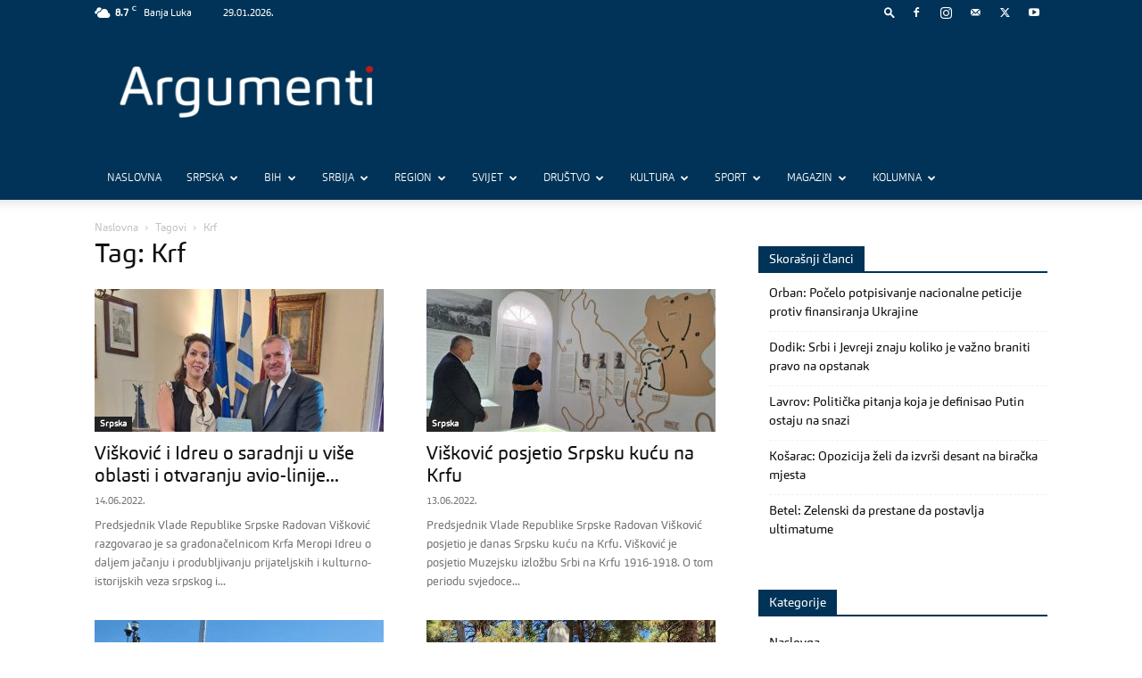

--- FILE ---
content_type: text/html; charset=UTF-8
request_url: https://www.argumenti.rs/tag/krf/
body_size: 62018
content:
<!doctype html >
<!--[if IE 8]>    <html class="ie8" lang="en"> <![endif]-->
<!--[if IE 9]>    <html class="ie9" lang="en"> <![endif]-->
<!--[if gt IE 8]><!--> <html lang="sr-RS"> <!--<![endif]-->
<head>
    <title>Krf - Argumenti</title>
    <meta charset="UTF-8" />
    <meta name="viewport" content="width=device-width, initial-scale=1.0">
    <link rel="pingback" href="https://www.argumenti.rs/xmlrpc.php" />
    <meta name='robots' content='index, follow, max-image-preview:large, max-snippet:-1, max-video-preview:-1' />
<link rel="icon" type="image/png" href="https://www.argumenti.rs/wp-content/uploads/2019/11/favicon-1.png"><link rel="apple-touch-icon" sizes="76x76" href="https://www.argumenti.rs/wp-content/uploads/2019/11/favicon-1.png"/><link rel="apple-touch-icon" sizes="120x120" href="https://www.argumenti.rs/wp-content/uploads/2019/11/favicon-1.png"/><link rel="apple-touch-icon" sizes="152x152" href="https://www.argumenti.rs/wp-content/uploads/2019/11/favicon-1.png"/><link rel="apple-touch-icon" sizes="114x114" href="https://www.argumenti.rs/wp-content/uploads/2019/11/favicon-1.png"/><link rel="apple-touch-icon" sizes="144x144" href="https://www.argumenti.rs/wp-content/uploads/2019/11/favicon-1.png"/>
	<!-- This site is optimized with the Yoast SEO plugin v26.8 - https://yoast.com/product/yoast-seo-wordpress/ -->
	<link rel="canonical" href="https://www.argumenti.rs/tag/krf/" />
	<meta property="og:locale" content="sr_RS" />
	<meta property="og:type" content="article" />
	<meta property="og:title" content="Krf - Argumenti" />
	<meta property="og:url" content="https://www.argumenti.rs/tag/krf/" />
	<meta property="og:site_name" content="Argumenti" />
	<meta property="og:image" content="https://www.argumenti.rs/wp-content/uploads/2019/11/logo-footer.png" />
	<meta property="og:image:width" content="539" />
	<meta property="og:image:height" content="115" />
	<meta property="og:image:type" content="image/png" />
	<meta name="twitter:card" content="summary_large_image" />
	<meta name="twitter:site" content="@argumenti_rs" />
	<script type="application/ld+json" class="yoast-schema-graph">{"@context":"https://schema.org","@graph":[{"@type":"CollectionPage","@id":"https://www.argumenti.rs/tag/krf/","url":"https://www.argumenti.rs/tag/krf/","name":"Krf - Argumenti","isPartOf":{"@id":"https://www.argumenti.rs/#website"},"primaryImageOfPage":{"@id":"https://www.argumenti.rs/tag/krf/#primaryimage"},"image":{"@id":"https://www.argumenti.rs/tag/krf/#primaryimage"},"thumbnailUrl":"https://www.argumenti.rs/wp-content/uploads/2022/06/Viskovic-i-Idreu.jpeg","inLanguage":"sr-RS"},{"@type":"ImageObject","inLanguage":"sr-RS","@id":"https://www.argumenti.rs/tag/krf/#primaryimage","url":"https://www.argumenti.rs/wp-content/uploads/2022/06/Viskovic-i-Idreu.jpeg","contentUrl":"https://www.argumenti.rs/wp-content/uploads/2022/06/Viskovic-i-Idreu.jpeg","width":1014,"height":711,"caption":"Foto: @Vlada_Srpske/Twitter"},{"@type":"WebSite","@id":"https://www.argumenti.rs/#website","url":"https://www.argumenti.rs/","name":"Argumenti","description":"","publisher":{"@id":"https://www.argumenti.rs/#organization"},"potentialAction":[{"@type":"SearchAction","target":{"@type":"EntryPoint","urlTemplate":"https://www.argumenti.rs/?s={search_term_string}"},"query-input":{"@type":"PropertyValueSpecification","valueRequired":true,"valueName":"search_term_string"}}],"inLanguage":"sr-RS"},{"@type":"Organization","@id":"https://www.argumenti.rs/#organization","name":"Argumenti","url":"https://www.argumenti.rs/","logo":{"@type":"ImageObject","inLanguage":"sr-RS","@id":"https://www.argumenti.rs/#/schema/logo/image/","url":"https://www.argumenti.rs/wp-content/uploads/2019/11/favicon-1.png","contentUrl":"https://www.argumenti.rs/wp-content/uploads/2019/11/favicon-1.png","width":96,"height":96,"caption":"Argumenti"},"image":{"@id":"https://www.argumenti.rs/#/schema/logo/image/"},"sameAs":["https://www.facebook.com/argumenti.rs","https://x.com/argumenti_rs","https://www.instagram.com/argumenti.rs/","https://www.youtube.com/channel/UCpwWgE58Y8udr4ftcMG-cLQ"]}]}</script>
	<!-- / Yoast SEO plugin. -->


<link rel='dns-prefetch' href='//fonts.googleapis.com' />
<link rel="alternate" type="application/rss+xml" title="Argumenti &raquo; довод" href="https://www.argumenti.rs/feed/" />
<link rel="alternate" type="application/rss+xml" title="Argumenti &raquo; довод коментара" href="https://www.argumenti.rs/comments/feed/" />
<link rel="alternate" type="application/rss+xml" title="Argumenti &raquo; довод ознаке Krf" href="https://www.argumenti.rs/tag/krf/feed/" />
<style id='wp-img-auto-sizes-contain-inline-css' type='text/css'>
img:is([sizes=auto i],[sizes^="auto," i]){contain-intrinsic-size:3000px 1500px}
/*# sourceURL=wp-img-auto-sizes-contain-inline-css */
</style>
<style id='wp-emoji-styles-inline-css' type='text/css'>

	img.wp-smiley, img.emoji {
		display: inline !important;
		border: none !important;
		box-shadow: none !important;
		height: 1em !important;
		width: 1em !important;
		margin: 0 0.07em !important;
		vertical-align: -0.1em !important;
		background: none !important;
		padding: 0 !important;
	}
/*# sourceURL=wp-emoji-styles-inline-css */
</style>
<style id='classic-theme-styles-inline-css' type='text/css'>
/*! This file is auto-generated */
.wp-block-button__link{color:#fff;background-color:#32373c;border-radius:9999px;box-shadow:none;text-decoration:none;padding:calc(.667em + 2px) calc(1.333em + 2px);font-size:1.125em}.wp-block-file__button{background:#32373c;color:#fff;text-decoration:none}
/*# sourceURL=/wp-includes/css/classic-themes.min.css */
</style>
<link rel='stylesheet' id='awesome-weather-css' href='https://www.argumenti.rs/wp-content/plugins/awesome-weather-pro/awesome-weather.css?ver=87877363eb5e28310831e85b3011c049' type='text/css' media='all' />
<style id='awesome-weather-inline-css' type='text/css'>
.awesome-weather-wrap { font-family: 'Open Sans', sans-serif; font-weight: 400; font-size: 14px; line-height: 14px; }
/*# sourceURL=awesome-weather-inline-css */
</style>
<link rel='stylesheet' id='opensans-googlefont-css' href='//fonts.googleapis.com/css?family=Open+Sans%3A400&#038;ver=87877363eb5e28310831e85b3011c049' type='text/css' media='all' />
<link rel='stylesheet' id='td-plugin-newsletter-css' href='https://www.argumenti.rs/wp-content/plugins/td-newsletter/style.css?ver=12.6.3' type='text/css' media='all' />
<link rel='stylesheet' id='td-plugin-multi-purpose-css' href='https://www.argumenti.rs/wp-content/plugins/td-composer/td-multi-purpose/style.css?ver=6e115e4f3fd55dfd38f44cc142869bd1' type='text/css' media='all' />
<link rel='stylesheet' id='td-theme-css' href='https://www.argumenti.rs/wp-content/themes/Newspaper/style.css?ver=12.6.3' type='text/css' media='all' />
<style id='td-theme-inline-css' type='text/css'>@media (max-width:767px){.td-header-desktop-wrap{display:none}}@media (min-width:767px){.td-header-mobile-wrap{display:none}}</style>
<link rel='stylesheet' id='td-legacy-framework-front-style-css' href='https://www.argumenti.rs/wp-content/plugins/td-composer/legacy/Newspaper/assets/css/td_legacy_main.css?ver=6e115e4f3fd55dfd38f44cc142869bd1' type='text/css' media='all' />
<link rel='stylesheet' id='td-standard-pack-framework-front-style-css' href='https://www.argumenti.rs/wp-content/plugins/td-standard-pack/Newspaper/assets/css/td_standard_pack_main.css?ver=ced655a2648d3677707c9e7999346fb6' type='text/css' media='all' />
<link rel='stylesheet' id='tdb_style_cloud_templates_front-css' href='https://www.argumenti.rs/wp-content/plugins/td-cloud-library/assets/css/tdb_main.css?ver=6cc04771d778c6f460cf525df52258a3' type='text/css' media='all' />
<script type="text/javascript" src="https://www.argumenti.rs/wp-includes/js/jquery/jquery.min.js?ver=3.7.1" id="jquery-core-js"></script>
<script type="text/javascript" src="https://www.argumenti.rs/wp-includes/js/jquery/jquery-migrate.min.js?ver=3.4.1" id="jquery-migrate-js"></script>
<link rel="https://api.w.org/" href="https://www.argumenti.rs/wp-json/" /><link rel="alternate" title="JSON" type="application/json" href="https://www.argumenti.rs/wp-json/wp/v2/tags/58118" /><link rel="EditURI" type="application/rsd+xml" title="RSD" href="https://www.argumenti.rs/xmlrpc.php?rsd" />

    <script>
        window.tdb_global_vars = {"wpRestUrl":"https:\/\/www.argumenti.rs\/wp-json\/","permalinkStructure":"\/%postname%\/"};
        window.tdb_p_autoload_vars = {"isAjax":false,"isAdminBarShowing":false,"autoloadScrollPercent":50};
    </script>
    
    <style id="tdb-global-colors">:root{--accent-color:#fff}</style>
	
      <meta name="onesignal" content="wordpress-plugin"/>
            <script>

      window.OneSignalDeferred = window.OneSignalDeferred || [];

      OneSignalDeferred.push(function(OneSignal) {
        var oneSignal_options = {};
        window._oneSignalInitOptions = oneSignal_options;

        oneSignal_options['serviceWorkerParam'] = { scope: '/' };
oneSignal_options['serviceWorkerPath'] = 'OneSignalSDKWorker.js.php';

        OneSignal.Notifications.setDefaultUrl("https://www.argumenti.rs");

        oneSignal_options['wordpress'] = true;
oneSignal_options['appId'] = 'ac76c028-c544-4499-988a-837528a8d875';
oneSignal_options['allowLocalhostAsSecureOrigin'] = true;
oneSignal_options['welcomeNotification'] = { };
oneSignal_options['welcomeNotification']['disable'] = true;
oneSignal_options['path'] = "https://www.argumenti.rs/wp-content/plugins/onesignal-free-web-push-notifications/sdk_files/";
oneSignal_options['promptOptions'] = { };
oneSignal_options['promptOptions']['actionMessage'] = "Želite li biti u toku sa najnovijim vijestima?";
oneSignal_options['promptOptions']['acceptButtonText'] = "Da";
oneSignal_options['promptOptions']['cancelButtonText'] = "Ne. Hvala.";
oneSignal_options['promptOptions']['autoAcceptTitle'] = "Dozvoli";
              OneSignal.init(window._oneSignalInitOptions);
              OneSignal.Slidedown.promptPush()      });

      function documentInitOneSignal() {
        var oneSignal_elements = document.getElementsByClassName("OneSignal-prompt");

        var oneSignalLinkClickHandler = function(event) { OneSignal.Notifications.requestPermission(); event.preventDefault(); };        for(var i = 0; i < oneSignal_elements.length; i++)
          oneSignal_elements[i].addEventListener('click', oneSignalLinkClickHandler, false);
      }

      if (document.readyState === 'complete') {
           documentInitOneSignal();
      }
      else {
           window.addEventListener("load", function(event){
               documentInitOneSignal();
          });
      }
    </script>

<!-- JS generated by theme -->

<script>
    
    

	    var tdBlocksArray = []; //here we store all the items for the current page

	    // td_block class - each ajax block uses a object of this class for requests
	    function tdBlock() {
		    this.id = '';
		    this.block_type = 1; //block type id (1-234 etc)
		    this.atts = '';
		    this.td_column_number = '';
		    this.td_current_page = 1; //
		    this.post_count = 0; //from wp
		    this.found_posts = 0; //from wp
		    this.max_num_pages = 0; //from wp
		    this.td_filter_value = ''; //current live filter value
		    this.is_ajax_running = false;
		    this.td_user_action = ''; // load more or infinite loader (used by the animation)
		    this.header_color = '';
		    this.ajax_pagination_infinite_stop = ''; //show load more at page x
	    }

        // td_js_generator - mini detector
        ( function () {
            var htmlTag = document.getElementsByTagName("html")[0];

	        if ( navigator.userAgent.indexOf("MSIE 10.0") > -1 ) {
                htmlTag.className += ' ie10';
            }

            if ( !!navigator.userAgent.match(/Trident.*rv\:11\./) ) {
                htmlTag.className += ' ie11';
            }

	        if ( navigator.userAgent.indexOf("Edge") > -1 ) {
                htmlTag.className += ' ieEdge';
            }

            if ( /(iPad|iPhone|iPod)/g.test(navigator.userAgent) ) {
                htmlTag.className += ' td-md-is-ios';
            }

            var user_agent = navigator.userAgent.toLowerCase();
            if ( user_agent.indexOf("android") > -1 ) {
                htmlTag.className += ' td-md-is-android';
            }

            if ( -1 !== navigator.userAgent.indexOf('Mac OS X')  ) {
                htmlTag.className += ' td-md-is-os-x';
            }

            if ( /chrom(e|ium)/.test(navigator.userAgent.toLowerCase()) ) {
               htmlTag.className += ' td-md-is-chrome';
            }

            if ( -1 !== navigator.userAgent.indexOf('Firefox') ) {
                htmlTag.className += ' td-md-is-firefox';
            }

            if ( -1 !== navigator.userAgent.indexOf('Safari') && -1 === navigator.userAgent.indexOf('Chrome') ) {
                htmlTag.className += ' td-md-is-safari';
            }

            if( -1 !== navigator.userAgent.indexOf('IEMobile') ){
                htmlTag.className += ' td-md-is-iemobile';
            }

        })();

        var tdLocalCache = {};

        ( function () {
            "use strict";

            tdLocalCache = {
                data: {},
                remove: function (resource_id) {
                    delete tdLocalCache.data[resource_id];
                },
                exist: function (resource_id) {
                    return tdLocalCache.data.hasOwnProperty(resource_id) && tdLocalCache.data[resource_id] !== null;
                },
                get: function (resource_id) {
                    return tdLocalCache.data[resource_id];
                },
                set: function (resource_id, cachedData) {
                    tdLocalCache.remove(resource_id);
                    tdLocalCache.data[resource_id] = cachedData;
                }
            };
        })();

    
    
var td_viewport_interval_list=[{"limitBottom":767,"sidebarWidth":228},{"limitBottom":1018,"sidebarWidth":300},{"limitBottom":1140,"sidebarWidth":324}];
var tdc_is_installed="yes";
var td_ajax_url="https:\/\/www.argumenti.rs\/wp-admin\/admin-ajax.php?td_theme_name=Newspaper&v=12.6.3";
var td_get_template_directory_uri="https:\/\/www.argumenti.rs\/wp-content\/plugins\/td-composer\/legacy\/common";
var tds_snap_menu="smart_snap_always";
var tds_logo_on_sticky="";
var tds_header_style="";
var td_please_wait="Molimo pri\u010dekajte ...";
var td_email_user_pass_incorrect="Korisnik ili lozinka su pogre\u0161ni!";
var td_email_user_incorrect="Mail ili korisni\u010dko ime pogre\u0161an!";
var td_email_incorrect="Email pogre\u0161an!";
var td_user_incorrect="Username incorrect!";
var td_email_user_empty="Email or username empty!";
var td_pass_empty="Pass empty!";
var td_pass_pattern_incorrect="Invalid Pass Pattern!";
var td_retype_pass_incorrect="Retyped Pass incorrect!";
var tds_more_articles_on_post_enable="";
var tds_more_articles_on_post_time_to_wait="";
var tds_more_articles_on_post_pages_distance_from_top=0;
var tds_captcha="";
var tds_theme_color_site_wide="#003357";
var tds_smart_sidebar="enabled";
var tdThemeName="Newspaper";
var tdThemeNameWl="Newspaper";
var td_magnific_popup_translation_tPrev="Prethodna (lijeva strelica)";
var td_magnific_popup_translation_tNext="Sljede\u0107a (desna strelica)";
var td_magnific_popup_translation_tCounter="%curr% od %total%";
var td_magnific_popup_translation_ajax_tError="Sadr\u017eaj iz %url% se ne mo\u017ee u\u010ditati.";
var td_magnific_popup_translation_image_tError="Slika #%curr% se ne mo\u017ee u\u010ditati.";
var tdBlockNonce="d8bc990b29";
var tdMobileMenu="enabled";
var tdMobileSearch="enabled";
var tdsDateFormat="d.m.Y.";
var tdDateNamesI18n={"month_names":["\u0458\u0430\u043d\u0443\u0430\u0440","\u0444\u0435\u0431\u0440\u0443\u0430\u0440","\u043c\u0430\u0440\u0442","\u0430\u043f\u0440\u0438\u043b","\u043c\u0430\u0458","\u0458\u0443\u043d","\u0458\u0443\u043b","\u0430\u0432\u0433\u0443\u0441\u0442","\u0441\u0435\u043f\u0442\u0435\u043c\u0431\u0430\u0440","\u043e\u043a\u0442\u043e\u0431\u0430\u0440","\u043d\u043e\u0432\u0435\u043c\u0431\u0430\u0440","\u0434\u0435\u0446\u0435\u043c\u0431\u0430\u0440"],"month_names_short":["\u0458\u0430\u043d","\u0444\u0435\u0431","\u043c\u0430\u0440","\u0430\u043f\u0440","\u043c\u0430\u0458","\u0458\u0443\u043d","\u0458\u0443\u043b","\u0430\u0432\u0433","\u0441\u0435\u043f","\u043e\u043a\u0442","\u043d\u043e\u0432","\u0434\u0435\u0446"],"day_names":["\u041d\u0435\u0434\u0435\u0459\u0430","\u041f\u043e\u043d\u0435\u0434\u0435\u0459\u0430\u043a","\u0423\u0442\u043e\u0440\u0430\u043a","C\u0440\u0435\u0434\u0430","\u0427\u0435\u0442\u0432\u0440\u0442\u0430\u043a","\u041f\u0435\u0442\u0430\u043a","\u0421\u0443\u0431\u043e\u0442\u0430"],"day_names_short":["\u041d\u0435\u0434","\u041f\u043e\u043d","\u0423\u0442\u043e","\u0421\u0440\u0435","\u0427\u0435\u0442","\u041f\u0435\u0442","\u0421\u0443\u0431"]};
var tdb_modal_confirm="Save";
var tdb_modal_cancel="Cancel";
var tdb_modal_confirm_alt="Yes";
var tdb_modal_cancel_alt="No";
var td_ad_background_click_link="";
var td_ad_background_click_target="";
</script>


<!-- Header style compiled by theme -->

<style>@font-face{font-family:"Carnas-Regular";src:local("Carnas-Regular"),url("https://www.argumenti.rs/wp-content/uploads/2019/10/Carnas-Regular.woff") format("woff");font-display:swap}@font-face{font-family:"Carnas-Italic";src:local("Carnas-Italic"),url("https://www.argumenti.rs/wp-content/uploads/2019/10/Carnas-Italic.woff") format("woff");font-display:swap}@font-face{font-family:"Carnas-Bold";src:local("Carnas-Bold"),url("https://www.argumenti.rs/wp-content/uploads/2019/10/Carnas-Bold.woff") format("woff");font-display:swap}@font-face{font-family:"Carnas-Bold-Italic";src:local("Carnas-Bold-Italic"),url("https://www.argumenti.rs/wp-content/uploads/2019/10/Carnas-Bold-Italic.woff") format("woff");font-display:swap}@font-face{font-family:"Carnas-Light";src:local("Carnas-Light"),url("https://www.argumenti.rs/wp-content/uploads/2019/10/Carnas-Light.woff") format("woff");font-display:swap}ul.sf-menu>.menu-item>a{font-family:Carnas-Light;font-size:12px;font-weight:300}.sf-menu ul .menu-item a{font-family:Carnas-Regular}.td-mobile-content .td-mobile-main-menu>li>a{font-family:Carnas-Regular}.td-mobile-content .sub-menu a{font-family:Carnas-Regular}.td-header-wrap .td-logo-text-container .td-logo-text{font-family:Carnas-Regular}.td-header-wrap .td-logo-text-container .td-tagline-text{font-family:Carnas-Regular}#td-mobile-nav,#td-mobile-nav .wpb_button,.td-search-wrap-mob{font-family:Carnas-Regular}.td-page-title,.td-category-title-holder .td-page-title{font-family:Carnas-Regular}.td-page-content p,.td-page-content li,.td-page-content .td_block_text_with_title,.wpb_text_column p{font-family:Carnas-Regular}.td-page-content h1,.wpb_text_column h1{font-family:Carnas-Regular}.td-page-content h2,.wpb_text_column h2{font-family:Carnas-Regular}.td-page-content h3,.wpb_text_column h3{font-family:Carnas-Regular}.td-page-content h4,.wpb_text_column h4{font-family:Carnas-Regular}.td-page-content h5,.wpb_text_column h5{font-family:Carnas-Regular}.td-page-content h6,.wpb_text_column h6{font-family:Carnas-Regular}body,p{font-family:Carnas-Regular}#bbpress-forums .bbp-header .bbp-forums,#bbpress-forums .bbp-header .bbp-topics,#bbpress-forums .bbp-header{font-family:Carnas-Regular}#bbpress-forums .hentry .bbp-forum-title,#bbpress-forums .hentry .bbp-topic-permalink{font-family:Carnas-Regular}#bbpress-forums .bbp-forums-list li{font-family:Carnas-Regular}#bbpress-forums .bbp-forum-info .bbp-forum-content{font-family:Carnas-Regular}#bbpress-forums div.bbp-forum-author a.bbp-author-name,#bbpress-forums div.bbp-topic-author a.bbp-author-name,#bbpress-forums div.bbp-reply-author a.bbp-author-name,#bbpress-forums div.bbp-search-author a.bbp-author-name,#bbpress-forums .bbp-forum-freshness .bbp-author-name,#bbpress-forums .bbp-topic-freshness a:last-child{font-family:Carnas-Regular}#bbpress-forums .hentry .bbp-topic-content p,#bbpress-forums .hentry .bbp-reply-content p{font-family:Carnas-Regular}#bbpress-forums div.bbp-template-notice p{font-family:Carnas-Regular}#bbpress-forums .bbp-pagination-count,#bbpress-forums .page-numbers{font-family:Carnas-Regular}#bbpress-forums .bbp-topic-started-by,#bbpress-forums .bbp-topic-started-by a,#bbpress-forums .bbp-topic-started-in,#bbpress-forums .bbp-topic-started-in a{font-family:Carnas-Regular}.white-popup-block:before{background-image:url('https://brankod2.sg-host.com/wp-content/uploads/2019/11/logo-footer-300x64.png')}.white-popup-block,.white-popup-block .wpb_button{font-family:Carnas-Regular}:root{--td_theme_color:#003357;--td_slider_text:rgba(0,51,87,0.7);--td_header_color:#003357;--td_mobile_menu_color:#003357;--td_mobile_gradient_one_mob:#333145;--td_mobile_gradient_two_mob:#003357}@font-face{font-family:"Carnas-Regular";src:local("Carnas-Regular"),url("https://www.argumenti.rs/wp-content/uploads/2019/10/Carnas-Regular.woff") format("woff");font-display:swap}@font-face{font-family:"Carnas-Italic";src:local("Carnas-Italic"),url("https://www.argumenti.rs/wp-content/uploads/2019/10/Carnas-Italic.woff") format("woff");font-display:swap}@font-face{font-family:"Carnas-Bold";src:local("Carnas-Bold"),url("https://www.argumenti.rs/wp-content/uploads/2019/10/Carnas-Bold.woff") format("woff");font-display:swap}@font-face{font-family:"Carnas-Bold-Italic";src:local("Carnas-Bold-Italic"),url("https://www.argumenti.rs/wp-content/uploads/2019/10/Carnas-Bold-Italic.woff") format("woff");font-display:swap}@font-face{font-family:"Carnas-Light";src:local("Carnas-Light"),url("https://www.argumenti.rs/wp-content/uploads/2019/10/Carnas-Light.woff") format("woff");font-display:swap}.td-header-style-12 .td-header-menu-wrap-full,.td-header-style-12 .td-affix,.td-grid-style-1.td-hover-1 .td-big-grid-post:hover .td-post-category,.td-grid-style-5.td-hover-1 .td-big-grid-post:hover .td-post-category,.td_category_template_3 .td-current-sub-category,.td_category_template_8 .td-category-header .td-category a.td-current-sub-category,.td_category_template_4 .td-category-siblings .td-category a:hover,.td_block_big_grid_9.td-grid-style-1 .td-post-category,.td_block_big_grid_9.td-grid-style-5 .td-post-category,.td-grid-style-6.td-hover-1 .td-module-thumb:after,.tdm-menu-active-style5 .td-header-menu-wrap .sf-menu>.current-menu-item>a,.tdm-menu-active-style5 .td-header-menu-wrap .sf-menu>.current-menu-ancestor>a,.tdm-menu-active-style5 .td-header-menu-wrap .sf-menu>.current-category-ancestor>a,.tdm-menu-active-style5 .td-header-menu-wrap .sf-menu>li>a:hover,.tdm-menu-active-style5 .td-header-menu-wrap .sf-menu>.sfHover>a{background-color:#003357}.td_mega_menu_sub_cats .cur-sub-cat,.td-mega-span h3 a:hover,.td_mod_mega_menu:hover .entry-title a,.header-search-wrap .result-msg a:hover,.td-header-top-menu .td-drop-down-search .td_module_wrap:hover .entry-title a,.td-header-top-menu .td-icon-search:hover,.td-header-wrap .result-msg a:hover,.top-header-menu li a:hover,.top-header-menu .current-menu-item>a,.top-header-menu .current-menu-ancestor>a,.top-header-menu .current-category-ancestor>a,.td-social-icon-wrap>a:hover,.td-header-sp-top-widget .td-social-icon-wrap a:hover,.td_mod_related_posts:hover h3>a,.td-post-template-11 .td-related-title .td-related-left:hover,.td-post-template-11 .td-related-title .td-related-right:hover,.td-post-template-11 .td-related-title .td-cur-simple-item,.td-post-template-11 .td_block_related_posts .td-next-prev-wrap a:hover,.td-category-header .td-pulldown-category-filter-link:hover,.td-category-siblings .td-subcat-dropdown a:hover,.td-category-siblings .td-subcat-dropdown a.td-current-sub-category,.footer-text-wrap .footer-email-wrap a,.footer-social-wrap a:hover,.td_module_17 .td-read-more a:hover,.td_module_18 .td-read-more a:hover,.td_module_19 .td-post-author-name a:hover,.td-pulldown-syle-2 .td-subcat-dropdown:hover .td-subcat-more span,.td-pulldown-syle-2 .td-subcat-dropdown:hover .td-subcat-more i,.td-pulldown-syle-3 .td-subcat-dropdown:hover .td-subcat-more span,.td-pulldown-syle-3 .td-subcat-dropdown:hover .td-subcat-more i,.tdm-menu-active-style3 .tdm-header.td-header-wrap .sf-menu>.current-category-ancestor>a,.tdm-menu-active-style3 .tdm-header.td-header-wrap .sf-menu>.current-menu-ancestor>a,.tdm-menu-active-style3 .tdm-header.td-header-wrap .sf-menu>.current-menu-item>a,.tdm-menu-active-style3 .tdm-header.td-header-wrap .sf-menu>.sfHover>a,.tdm-menu-active-style3 .tdm-header.td-header-wrap .sf-menu>li>a:hover{color:#003357}.td-mega-menu-page .wpb_content_element ul li a:hover,.td-theme-wrap .td-aj-search-results .td_module_wrap:hover .entry-title a,.td-theme-wrap .header-search-wrap .result-msg a:hover{color:#003357!important}.td_category_template_8 .td-category-header .td-category a.td-current-sub-category,.td_category_template_4 .td-category-siblings .td-category a:hover,.tdm-menu-active-style4 .tdm-header .sf-menu>.current-menu-item>a,.tdm-menu-active-style4 .tdm-header .sf-menu>.current-menu-ancestor>a,.tdm-menu-active-style4 .tdm-header .sf-menu>.current-category-ancestor>a,.tdm-menu-active-style4 .tdm-header .sf-menu>li>a:hover,.tdm-menu-active-style4 .tdm-header .sf-menu>.sfHover>a{border-color:#003357}.td-header-wrap .td-header-top-menu-full,.td-header-wrap .top-header-menu .sub-menu,.tdm-header-style-1.td-header-wrap .td-header-top-menu-full,.tdm-header-style-1.td-header-wrap .top-header-menu .sub-menu,.tdm-header-style-2.td-header-wrap .td-header-top-menu-full,.tdm-header-style-2.td-header-wrap .top-header-menu .sub-menu,.tdm-header-style-3.td-header-wrap .td-header-top-menu-full,.tdm-header-style-3.td-header-wrap .top-header-menu .sub-menu{background-color:#003357}.td-header-style-8 .td-header-top-menu-full{background-color:transparent}.td-header-style-8 .td-header-top-menu-full .td-header-top-menu{background-color:#003357;padding-left:15px;padding-right:15px}.td-header-wrap .td-header-top-menu-full .td-header-top-menu,.td-header-wrap .td-header-top-menu-full{border-bottom:none}.td-header-top-menu,.td-header-top-menu a,.td-header-wrap .td-header-top-menu-full .td-header-top-menu,.td-header-wrap .td-header-top-menu-full a,.td-header-style-8 .td-header-top-menu,.td-header-style-8 .td-header-top-menu a,.td-header-top-menu .td-drop-down-search .entry-title a{color:#ffffff}.td-header-wrap .td-header-menu-wrap-full,.td-header-menu-wrap.td-affix,.td-header-style-3 .td-header-main-menu,.td-header-style-3 .td-affix .td-header-main-menu,.td-header-style-4 .td-header-main-menu,.td-header-style-4 .td-affix .td-header-main-menu,.td-header-style-8 .td-header-menu-wrap.td-affix,.td-header-style-8 .td-header-top-menu-full{background-color:#003357}.td-boxed-layout .td-header-style-3 .td-header-menu-wrap,.td-boxed-layout .td-header-style-4 .td-header-menu-wrap,.td-header-style-3 .td_stretch_content .td-header-menu-wrap,.td-header-style-4 .td_stretch_content .td-header-menu-wrap{background-color:#003357!important}@media (min-width:1019px){.td-header-style-1 .td-header-sp-recs,.td-header-style-1 .td-header-sp-logo{margin-bottom:28px}}@media (min-width:768px) and (max-width:1018px){.td-header-style-1 .td-header-sp-recs,.td-header-style-1 .td-header-sp-logo{margin-bottom:14px}}.td-header-style-7 .td-header-top-menu{border-bottom:none}.sf-menu>.current-menu-item>a:after,.sf-menu>.current-menu-ancestor>a:after,.sf-menu>.current-category-ancestor>a:after,.sf-menu>li:hover>a:after,.sf-menu>.sfHover>a:after,.td_block_mega_menu .td-next-prev-wrap a:hover,.td-mega-span .td-post-category:hover,.td-header-wrap .black-menu .sf-menu>li>a:hover,.td-header-wrap .black-menu .sf-menu>.current-menu-ancestor>a,.td-header-wrap .black-menu .sf-menu>.sfHover>a,.td-header-wrap .black-menu .sf-menu>.current-menu-item>a,.td-header-wrap .black-menu .sf-menu>.current-menu-ancestor>a,.td-header-wrap .black-menu .sf-menu>.current-category-ancestor>a,.tdm-menu-active-style5 .tdm-header .td-header-menu-wrap .sf-menu>.current-menu-item>a,.tdm-menu-active-style5 .tdm-header .td-header-menu-wrap .sf-menu>.current-menu-ancestor>a,.tdm-menu-active-style5 .tdm-header .td-header-menu-wrap .sf-menu>.current-category-ancestor>a,.tdm-menu-active-style5 .tdm-header .td-header-menu-wrap .sf-menu>li>a:hover,.tdm-menu-active-style5 .tdm-header .td-header-menu-wrap .sf-menu>.sfHover>a{background-color:#eb2e29}.td_block_mega_menu .td-next-prev-wrap a:hover,.tdm-menu-active-style4 .tdm-header .sf-menu>.current-menu-item>a,.tdm-menu-active-style4 .tdm-header .sf-menu>.current-menu-ancestor>a,.tdm-menu-active-style4 .tdm-header .sf-menu>.current-category-ancestor>a,.tdm-menu-active-style4 .tdm-header .sf-menu>li>a:hover,.tdm-menu-active-style4 .tdm-header .sf-menu>.sfHover>a{border-color:#eb2e29}.header-search-wrap .td-drop-down-search:before{border-color:transparent transparent #eb2e29 transparent}.td_mega_menu_sub_cats .cur-sub-cat,.td_mod_mega_menu:hover .entry-title a,.td-theme-wrap .sf-menu ul .td-menu-item>a:hover,.td-theme-wrap .sf-menu ul .sfHover>a,.td-theme-wrap .sf-menu ul .current-menu-ancestor>a,.td-theme-wrap .sf-menu ul .current-category-ancestor>a,.td-theme-wrap .sf-menu ul .current-menu-item>a,.tdm-menu-active-style3 .tdm-header.td-header-wrap .sf-menu>.current-menu-item>a,.tdm-menu-active-style3 .tdm-header.td-header-wrap .sf-menu>.current-menu-ancestor>a,.tdm-menu-active-style3 .tdm-header.td-header-wrap .sf-menu>.current-category-ancestor>a,.tdm-menu-active-style3 .tdm-header.td-header-wrap .sf-menu>li>a:hover,.tdm-menu-active-style3 .tdm-header.td-header-wrap .sf-menu>.sfHover>a{color:#eb2e29}.td-header-wrap .td-header-menu-wrap .sf-menu>li>a,.td-header-wrap .td-header-menu-social .td-social-icon-wrap a,.td-header-style-4 .td-header-menu-social .td-social-icon-wrap i,.td-header-style-5 .td-header-menu-social .td-social-icon-wrap i,.td-header-style-6 .td-header-menu-social .td-social-icon-wrap i,.td-header-style-12 .td-header-menu-social .td-social-icon-wrap i,.td-header-wrap .header-search-wrap #td-header-search-button .td-icon-search{color:#ffffff}.td-header-wrap .td-header-menu-social+.td-search-wrapper #td-header-search-button:before{background-color:#ffffff}ul.sf-menu>.td-menu-item>a,.td-theme-wrap .td-header-menu-social{font-family:Carnas-Light;font-size:12px;font-weight:300}.sf-menu ul .td-menu-item a{font-family:Carnas-Regular}.td-theme-wrap .td-aj-search-results .td-module-title a,.td-theme-wrap #td-header-search,.td-theme-wrap .header-search-wrap .result-msg a{color:#000000}.td-banner-wrap-full,.td-header-style-11 .td-logo-wrap-full{background-color:#003357}.td-header-style-11 .td-logo-wrap-full{border-bottom:0}@media (min-width:1019px){.td-header-style-2 .td-header-sp-recs,.td-header-style-5 .td-a-rec-id-header>div,.td-header-style-5 .td-g-rec-id-header>.adsbygoogle,.td-header-style-6 .td-a-rec-id-header>div,.td-header-style-6 .td-g-rec-id-header>.adsbygoogle,.td-header-style-7 .td-a-rec-id-header>div,.td-header-style-7 .td-g-rec-id-header>.adsbygoogle,.td-header-style-8 .td-a-rec-id-header>div,.td-header-style-8 .td-g-rec-id-header>.adsbygoogle,.td-header-style-12 .td-a-rec-id-header>div,.td-header-style-12 .td-g-rec-id-header>.adsbygoogle{margin-bottom:24px!important}}@media (min-width:768px) and (max-width:1018px){.td-header-style-2 .td-header-sp-recs,.td-header-style-5 .td-a-rec-id-header>div,.td-header-style-5 .td-g-rec-id-header>.adsbygoogle,.td-header-style-6 .td-a-rec-id-header>div,.td-header-style-6 .td-g-rec-id-header>.adsbygoogle,.td-header-style-7 .td-a-rec-id-header>div,.td-header-style-7 .td-g-rec-id-header>.adsbygoogle,.td-header-style-8 .td-a-rec-id-header>div,.td-header-style-8 .td-g-rec-id-header>.adsbygoogle,.td-header-style-12 .td-a-rec-id-header>div,.td-header-style-12 .td-g-rec-id-header>.adsbygoogle{margin-bottom:14px!important}}.td-theme-wrap .sf-menu .td-normal-menu .td-menu-item>a:hover,.td-theme-wrap .sf-menu .td-normal-menu .sfHover>a,.td-theme-wrap .sf-menu .td-normal-menu .current-menu-ancestor>a,.td-theme-wrap .sf-menu .td-normal-menu .current-category-ancestor>a,.td-theme-wrap .sf-menu .td-normal-menu .current-menu-item>a{background-color:#1e73be}.td-theme-wrap .sf-menu .td-normal-menu .td-menu-item>a:hover,.td-theme-wrap .sf-menu .td-normal-menu .sfHover>a,.td-theme-wrap .sf-menu .td-normal-menu .current-menu-ancestor>a,.td-theme-wrap .sf-menu .td-normal-menu .current-category-ancestor>a,.td-theme-wrap .sf-menu .td-normal-menu .current-menu-item>a{color:#1e73be}.td-footer-wrapper,.td-footer-wrapper .td_block_template_7 .td-block-title>*,.td-footer-wrapper .td_block_template_17 .td-block-title,.td-footer-wrapper .td-block-title-wrap .td-wrapper-pulldown-filter{background-color:#003357}.td-footer-wrapper .footer-social-wrap .td-icon-font{color:#ffffff}.td-sub-footer-container{background-color:#265170}.td-subfooter-menu li a:hover{color:#ffffff}.td-footer-wrapper::before{background-size:contain}.td-footer-wrapper::before{background-position:center center}.td-footer-wrapper::before{opacity:0.9}.block-title>span,.block-title>a,.widgettitle,body .td-trending-now-title,.wpb_tabs li a,.vc_tta-container .vc_tta-color-grey.vc_tta-tabs-position-top.vc_tta-style-classic .vc_tta-tabs-container .vc_tta-tab>a,.td-theme-wrap .td-related-title a,.woocommerce div.product .woocommerce-tabs ul.tabs li a,.woocommerce .product .products h2:not(.woocommerce-loop-product__title),.td-theme-wrap .td-block-title{font-family:Carnas-Regular}.td_module_wrap .td-post-author-name a{font-family:Carnas-Regular}.td-post-date .entry-date{font-family:Carnas-Regular}.td-module-comments a,.td-post-views span,.td-post-comments a{font-family:Carnas-Regular}.td-big-grid-meta .td-post-category,.td_module_wrap .td-post-category,.td-module-image .td-post-category{font-family:Carnas-Regular}.top-header-menu>li>a,.td-weather-top-widget .td-weather-now .td-big-degrees,.td-weather-top-widget .td-weather-header .td-weather-city,.td-header-sp-top-menu .td_data_time{font-family:Carnas-Regular}.top-header-menu .menu-item-has-children li a{font-family:Carnas-Regular}.td_mod_mega_menu .item-details a{font-family:Carnas-Regular}.td_mega_menu_sub_cats .block-mega-child-cats a{font-family:Carnas-Regular}.td-subcat-filter .td-subcat-dropdown a,.td-subcat-filter .td-subcat-list a,.td-subcat-filter .td-subcat-dropdown span{font-family:Carnas-Regular}.td-excerpt,.td_module_14 .td-excerpt{font-family:Carnas-Regular}.td-theme-slider.iosSlider-col-1 .td-module-title{font-family:Carnas-Regular}.td-theme-slider.iosSlider-col-2 .td-module-title{font-family:Carnas-Regular}.td-theme-slider.iosSlider-col-3 .td-module-title{font-family:Carnas-Regular}.homepage-post .td-post-template-8 .td-post-header .entry-title{font-family:Carnas-Regular}.td_module_wrap .td-module-title{font-family:Carnas-Regular}.td_module_1 .td-module-title{font-family:Carnas-Regular}.td_module_2 .td-module-title{font-family:Carnas-Regular}.td_module_3 .td-module-title{font-family:Carnas-Regular}.td_module_4 .td-module-title{font-family:Carnas-Regular}.td_module_5 .td-module-title{font-family:Carnas-Regular}.td_module_6 .td-module-title{font-family:Carnas-Regular}.td_module_7 .td-module-title{font-family:Carnas-Regular}.td_module_8 .td-module-title{font-family:Carnas-Regular}.td_module_9 .td-module-title{font-family:Carnas-Regular}.td_module_10 .td-module-title{font-family:Carnas-Regular}.td_module_11 .td-module-title{font-family:Carnas-Regular}.td_module_12 .td-module-title{font-family:Carnas-Regular}.td_module_13 .td-module-title{font-family:Carnas-Regular}.td_module_14 .td-module-title{font-family:Carnas-Regular}.td_module_15 .entry-title{font-family:Carnas-Regular}.td_module_16 .td-module-title{font-family:Carnas-Regular}.td_module_17 .td-module-title{font-family:Carnas-Regular}.td_module_18 .td-module-title{font-family:Carnas-Regular}.td_module_19 .td-module-title{font-family:Carnas-Regular}.td_block_trending_now .entry-title,.td-theme-slider .td-module-title,.td-big-grid-post .entry-title{font-family:Carnas-Regular}.td_block_trending_now .entry-title{font-family:Carnas-Regular}.td_module_mx1 .td-module-title{font-family:Carnas-Regular}.td_module_mx2 .td-module-title{font-family:Carnas-Regular}.td_module_mx3 .td-module-title{font-family:Carnas-Regular}.td_module_mx4 .td-module-title{font-family:Carnas-Regular}.td_module_mx5 .td-module-title{font-family:Carnas-Regular}.td_module_mx6 .td-module-title{font-family:Carnas-Regular}.td_module_mx7 .td-module-title{font-family:Carnas-Regular}.td_module_mx8 .td-module-title{font-family:Carnas-Regular}.td_module_mx9 .td-module-title{font-family:Carnas-Regular}.td_module_mx10 .td-module-title{font-family:Carnas-Regular}.td_module_mx11 .td-module-title{font-family:Carnas-Regular}.td_module_mx12 .td-module-title{font-family:Carnas-Regular}.td_module_mx13 .td-module-title{font-family:Carnas-Regular}.td_module_mx14 .td-module-title{font-family:Carnas-Regular}.td_module_mx15 .td-module-title{font-family:Carnas-Regular}.td_module_mx16 .td-module-title{font-family:Carnas-Regular}.td_module_mx17 .td-module-title{font-family:Carnas-Regular}.td_module_mx18 .td-module-title{font-family:Carnas-Regular}.td_module_mx19 .td-module-title{font-family:Carnas-Regular}.td_module_mx20 .td-module-title{font-family:Carnas-Regular}.td_module_mx21 .td-module-title{font-family:Carnas-Regular}.td_module_mx22 .td-module-title{font-family:Carnas-Regular}.td_module_mx23 .td-module-title{font-family:Carnas-Regular}.td_module_mx24 .td-module-title{font-family:Carnas-Regular}.td_module_mx25 .td-module-title{font-family:Carnas-Regular}.td_module_mx26 .td-module-title{font-family:Carnas-Regular}.td-big-grid-post.td-big-thumb .td-big-grid-meta,.td-big-thumb .td-big-grid-meta .entry-title{font-family:Carnas-Regular}.td-big-grid-post.td-medium-thumb .td-big-grid-meta,.td-medium-thumb .td-big-grid-meta .entry-title{font-family:Carnas-Regular}.td-big-grid-post.td-small-thumb .td-big-grid-meta,.td-small-thumb .td-big-grid-meta .entry-title{font-family:Carnas-Regular}.td-big-grid-post.td-tiny-thumb .td-big-grid-meta,.td-tiny-thumb .td-big-grid-meta .entry-title{font-family:Carnas-Regular}.post .td-post-header .entry-title{font-family:Carnas-Regular}.td-post-template-default .td-post-header .entry-title{font-family:Carnas-Regular}.td-post-template-1 .td-post-header .entry-title{font-family:Carnas-Regular}.td-post-template-2 .td-post-header .entry-title{font-family:Carnas-Regular}.td-post-template-3 .td-post-header .entry-title{font-family:Carnas-Regular}.td-post-template-4 .td-post-header .entry-title{font-family:Carnas-Regular}.td-post-template-5 .td-post-header .entry-title{font-family:Carnas-Regular}.td-post-template-6 .td-post-header .entry-title{font-family:Carnas-Regular}.td-post-template-7 .td-post-header .entry-title{font-family:Carnas-Regular}.td-post-template-8 .td-post-header .entry-title{font-family:Carnas-Regular}.td-post-template-9 .td-post-header .entry-title{font-family:Carnas-Regular}.td-post-template-10 .td-post-header .entry-title{font-family:Carnas-Regular}.td-post-template-11 .td-post-header .entry-title{font-family:Carnas-Regular}.td-post-template-12 .td-post-header .entry-title{font-family:Carnas-Regular}.td-post-template-13 .td-post-header .entry-title{font-family:Carnas-Regular}.td-post-content p,.td-post-content{font-family:Carnas-Regular}.post blockquote p,.page blockquote p,.td-post-text-content blockquote p{font-family:Carnas-Regular}.post .td_quote_box p,.page .td_quote_box p{font-family:Carnas-Regular}.post .td_pull_quote p,.page .td_pull_quote p,.post .wp-block-pullquote blockquote p,.page .wp-block-pullquote blockquote p{font-family:Carnas-Regular}.td-post-content li{font-family:Carnas-Regular}.td-post-content h1{font-family:Carnas-Regular}.td-post-content h2{font-family:Carnas-Regular}.td-post-content h3{font-family:Carnas-Regular}.td-post-content h4{font-family:Carnas-Regular}.td-post-content h5{font-family:Carnas-Regular}.td-post-content h6{font-family:Carnas-Regular}.post .td-category a{font-family:Carnas-Regular}.post header .td-post-author-name,.post header .td-post-author-name a{font-family:Carnas-Regular}.post header .td-post-date .entry-date{font-family:Carnas-Regular}.post header .td-post-views span,.post header .td-post-comments{font-family:Carnas-Regular}.post .td-post-source-tags a,.post .td-post-source-tags span{font-family:Carnas-Regular}.post .td-post-next-prev-content span{font-family:Carnas-Regular}.post .td-post-next-prev-content a{font-family:Carnas-Regular}.post .author-box-wrap .td-author-name a{font-family:Carnas-Regular}.post .author-box-wrap .td-author-url a{font-family:Carnas-Regular}.post .author-box-wrap .td-author-description{font-family:Carnas-Regular}.wp-caption-text,.wp-caption-dd,.wp-block-image figcaption{font-family:Carnas-Regular}.td-post-template-default .td-post-sub-title,.td-post-template-1 .td-post-sub-title,.td-post-template-4 .td-post-sub-title,.td-post-template-5 .td-post-sub-title,.td-post-template-9 .td-post-sub-title,.td-post-template-10 .td-post-sub-title,.td-post-template-11 .td-post-sub-title{font-family:Carnas-Regular;font-size:10px}.td_block_related_posts .entry-title a{font-family:Carnas-Regular}.post .td-post-share-title{font-family:Carnas-Regular}.td-post-template-2 .td-post-sub-title,.td-post-template-3 .td-post-sub-title,.td-post-template-6 .td-post-sub-title,.td-post-template-7 .td-post-sub-title,.td-post-template-8 .td-post-sub-title{font-family:Carnas-Regular;font-size:10px}.footer-text-wrap{font-family:Carnas-Regular}.td-sub-footer-copy{font-family:Carnas-Regular}.td-sub-footer-menu ul li a{font-family:Carnas-Regular}.entry-crumbs a,.entry-crumbs span,#bbpress-forums .bbp-breadcrumb a,#bbpress-forums .bbp-breadcrumb .bbp-breadcrumb-current{font-family:Carnas-Regular}.td-trending-now-display-area .entry-title{font-family:Carnas-Regular}.page-nav a,.page-nav span{font-family:Carnas-Regular}#td-outer-wrap span.dropcap,#td-outer-wrap p.has-drop-cap:not(:focus)::first-letter{font-family:Carnas-Regular}.widget_archive a,.widget_calendar,.widget_categories a,.widget_nav_menu a,.widget_meta a,.widget_pages a,.widget_recent_comments a,.widget_recent_entries a,.widget_text .textwidget,.widget_tag_cloud a,.widget_search input,.woocommerce .product-categories a,.widget_display_forums a,.widget_display_replies a,.widget_display_topics a,.widget_display_views a,.widget_display_stats{font-family:Carnas-Regular}input[type="submit"],.td-read-more a,.vc_btn,.woocommerce a.button,.woocommerce button.button,.woocommerce #respond input#submit{font-family:Carnas-Regular}.woocommerce .product a .woocommerce-loop-product__title,.woocommerce .widget.woocommerce .product_list_widget a,.woocommerce-cart .woocommerce .product-name a{font-family:Carnas-Regular}.woocommerce .product .summary .product_title{font-family:Carnas-Regular}.category .td-category a{font-family:Carnas-Regular}@font-face{font-family:"Carnas-Regular";src:local("Carnas-Regular"),url("https://www.argumenti.rs/wp-content/uploads/2019/10/Carnas-Regular.woff") format("woff");font-display:swap}@font-face{font-family:"Carnas-Italic";src:local("Carnas-Italic"),url("https://www.argumenti.rs/wp-content/uploads/2019/10/Carnas-Italic.woff") format("woff");font-display:swap}@font-face{font-family:"Carnas-Bold";src:local("Carnas-Bold"),url("https://www.argumenti.rs/wp-content/uploads/2019/10/Carnas-Bold.woff") format("woff");font-display:swap}@font-face{font-family:"Carnas-Bold-Italic";src:local("Carnas-Bold-Italic"),url("https://www.argumenti.rs/wp-content/uploads/2019/10/Carnas-Bold-Italic.woff") format("woff");font-display:swap}@font-face{font-family:"Carnas-Light";src:local("Carnas-Light"),url("https://www.argumenti.rs/wp-content/uploads/2019/10/Carnas-Light.woff") format("woff");font-display:swap}ul.sf-menu>.menu-item>a{font-family:Carnas-Light;font-size:12px;font-weight:300}.sf-menu ul .menu-item a{font-family:Carnas-Regular}.td-mobile-content .td-mobile-main-menu>li>a{font-family:Carnas-Regular}.td-mobile-content .sub-menu a{font-family:Carnas-Regular}.td-header-wrap .td-logo-text-container .td-logo-text{font-family:Carnas-Regular}.td-header-wrap .td-logo-text-container .td-tagline-text{font-family:Carnas-Regular}#td-mobile-nav,#td-mobile-nav .wpb_button,.td-search-wrap-mob{font-family:Carnas-Regular}.td-page-title,.td-category-title-holder .td-page-title{font-family:Carnas-Regular}.td-page-content p,.td-page-content li,.td-page-content .td_block_text_with_title,.wpb_text_column p{font-family:Carnas-Regular}.td-page-content h1,.wpb_text_column h1{font-family:Carnas-Regular}.td-page-content h2,.wpb_text_column h2{font-family:Carnas-Regular}.td-page-content h3,.wpb_text_column h3{font-family:Carnas-Regular}.td-page-content h4,.wpb_text_column h4{font-family:Carnas-Regular}.td-page-content h5,.wpb_text_column h5{font-family:Carnas-Regular}.td-page-content h6,.wpb_text_column h6{font-family:Carnas-Regular}body,p{font-family:Carnas-Regular}#bbpress-forums .bbp-header .bbp-forums,#bbpress-forums .bbp-header .bbp-topics,#bbpress-forums .bbp-header{font-family:Carnas-Regular}#bbpress-forums .hentry .bbp-forum-title,#bbpress-forums .hentry .bbp-topic-permalink{font-family:Carnas-Regular}#bbpress-forums .bbp-forums-list li{font-family:Carnas-Regular}#bbpress-forums .bbp-forum-info .bbp-forum-content{font-family:Carnas-Regular}#bbpress-forums div.bbp-forum-author a.bbp-author-name,#bbpress-forums div.bbp-topic-author a.bbp-author-name,#bbpress-forums div.bbp-reply-author a.bbp-author-name,#bbpress-forums div.bbp-search-author a.bbp-author-name,#bbpress-forums .bbp-forum-freshness .bbp-author-name,#bbpress-forums .bbp-topic-freshness a:last-child{font-family:Carnas-Regular}#bbpress-forums .hentry .bbp-topic-content p,#bbpress-forums .hentry .bbp-reply-content p{font-family:Carnas-Regular}#bbpress-forums div.bbp-template-notice p{font-family:Carnas-Regular}#bbpress-forums .bbp-pagination-count,#bbpress-forums .page-numbers{font-family:Carnas-Regular}#bbpress-forums .bbp-topic-started-by,#bbpress-forums .bbp-topic-started-by a,#bbpress-forums .bbp-topic-started-in,#bbpress-forums .bbp-topic-started-in a{font-family:Carnas-Regular}.white-popup-block:before{background-image:url('https://brankod2.sg-host.com/wp-content/uploads/2019/11/logo-footer-300x64.png')}.white-popup-block,.white-popup-block .wpb_button{font-family:Carnas-Regular}:root{--td_theme_color:#003357;--td_slider_text:rgba(0,51,87,0.7);--td_header_color:#003357;--td_mobile_menu_color:#003357;--td_mobile_gradient_one_mob:#333145;--td_mobile_gradient_two_mob:#003357}@font-face{font-family:"Carnas-Regular";src:local("Carnas-Regular"),url("https://www.argumenti.rs/wp-content/uploads/2019/10/Carnas-Regular.woff") format("woff");font-display:swap}@font-face{font-family:"Carnas-Italic";src:local("Carnas-Italic"),url("https://www.argumenti.rs/wp-content/uploads/2019/10/Carnas-Italic.woff") format("woff");font-display:swap}@font-face{font-family:"Carnas-Bold";src:local("Carnas-Bold"),url("https://www.argumenti.rs/wp-content/uploads/2019/10/Carnas-Bold.woff") format("woff");font-display:swap}@font-face{font-family:"Carnas-Bold-Italic";src:local("Carnas-Bold-Italic"),url("https://www.argumenti.rs/wp-content/uploads/2019/10/Carnas-Bold-Italic.woff") format("woff");font-display:swap}@font-face{font-family:"Carnas-Light";src:local("Carnas-Light"),url("https://www.argumenti.rs/wp-content/uploads/2019/10/Carnas-Light.woff") format("woff");font-display:swap}.td-header-style-12 .td-header-menu-wrap-full,.td-header-style-12 .td-affix,.td-grid-style-1.td-hover-1 .td-big-grid-post:hover .td-post-category,.td-grid-style-5.td-hover-1 .td-big-grid-post:hover .td-post-category,.td_category_template_3 .td-current-sub-category,.td_category_template_8 .td-category-header .td-category a.td-current-sub-category,.td_category_template_4 .td-category-siblings .td-category a:hover,.td_block_big_grid_9.td-grid-style-1 .td-post-category,.td_block_big_grid_9.td-grid-style-5 .td-post-category,.td-grid-style-6.td-hover-1 .td-module-thumb:after,.tdm-menu-active-style5 .td-header-menu-wrap .sf-menu>.current-menu-item>a,.tdm-menu-active-style5 .td-header-menu-wrap .sf-menu>.current-menu-ancestor>a,.tdm-menu-active-style5 .td-header-menu-wrap .sf-menu>.current-category-ancestor>a,.tdm-menu-active-style5 .td-header-menu-wrap .sf-menu>li>a:hover,.tdm-menu-active-style5 .td-header-menu-wrap .sf-menu>.sfHover>a{background-color:#003357}.td_mega_menu_sub_cats .cur-sub-cat,.td-mega-span h3 a:hover,.td_mod_mega_menu:hover .entry-title a,.header-search-wrap .result-msg a:hover,.td-header-top-menu .td-drop-down-search .td_module_wrap:hover .entry-title a,.td-header-top-menu .td-icon-search:hover,.td-header-wrap .result-msg a:hover,.top-header-menu li a:hover,.top-header-menu .current-menu-item>a,.top-header-menu .current-menu-ancestor>a,.top-header-menu .current-category-ancestor>a,.td-social-icon-wrap>a:hover,.td-header-sp-top-widget .td-social-icon-wrap a:hover,.td_mod_related_posts:hover h3>a,.td-post-template-11 .td-related-title .td-related-left:hover,.td-post-template-11 .td-related-title .td-related-right:hover,.td-post-template-11 .td-related-title .td-cur-simple-item,.td-post-template-11 .td_block_related_posts .td-next-prev-wrap a:hover,.td-category-header .td-pulldown-category-filter-link:hover,.td-category-siblings .td-subcat-dropdown a:hover,.td-category-siblings .td-subcat-dropdown a.td-current-sub-category,.footer-text-wrap .footer-email-wrap a,.footer-social-wrap a:hover,.td_module_17 .td-read-more a:hover,.td_module_18 .td-read-more a:hover,.td_module_19 .td-post-author-name a:hover,.td-pulldown-syle-2 .td-subcat-dropdown:hover .td-subcat-more span,.td-pulldown-syle-2 .td-subcat-dropdown:hover .td-subcat-more i,.td-pulldown-syle-3 .td-subcat-dropdown:hover .td-subcat-more span,.td-pulldown-syle-3 .td-subcat-dropdown:hover .td-subcat-more i,.tdm-menu-active-style3 .tdm-header.td-header-wrap .sf-menu>.current-category-ancestor>a,.tdm-menu-active-style3 .tdm-header.td-header-wrap .sf-menu>.current-menu-ancestor>a,.tdm-menu-active-style3 .tdm-header.td-header-wrap .sf-menu>.current-menu-item>a,.tdm-menu-active-style3 .tdm-header.td-header-wrap .sf-menu>.sfHover>a,.tdm-menu-active-style3 .tdm-header.td-header-wrap .sf-menu>li>a:hover{color:#003357}.td-mega-menu-page .wpb_content_element ul li a:hover,.td-theme-wrap .td-aj-search-results .td_module_wrap:hover .entry-title a,.td-theme-wrap .header-search-wrap .result-msg a:hover{color:#003357!important}.td_category_template_8 .td-category-header .td-category a.td-current-sub-category,.td_category_template_4 .td-category-siblings .td-category a:hover,.tdm-menu-active-style4 .tdm-header .sf-menu>.current-menu-item>a,.tdm-menu-active-style4 .tdm-header .sf-menu>.current-menu-ancestor>a,.tdm-menu-active-style4 .tdm-header .sf-menu>.current-category-ancestor>a,.tdm-menu-active-style4 .tdm-header .sf-menu>li>a:hover,.tdm-menu-active-style4 .tdm-header .sf-menu>.sfHover>a{border-color:#003357}.td-header-wrap .td-header-top-menu-full,.td-header-wrap .top-header-menu .sub-menu,.tdm-header-style-1.td-header-wrap .td-header-top-menu-full,.tdm-header-style-1.td-header-wrap .top-header-menu .sub-menu,.tdm-header-style-2.td-header-wrap .td-header-top-menu-full,.tdm-header-style-2.td-header-wrap .top-header-menu .sub-menu,.tdm-header-style-3.td-header-wrap .td-header-top-menu-full,.tdm-header-style-3.td-header-wrap .top-header-menu .sub-menu{background-color:#003357}.td-header-style-8 .td-header-top-menu-full{background-color:transparent}.td-header-style-8 .td-header-top-menu-full .td-header-top-menu{background-color:#003357;padding-left:15px;padding-right:15px}.td-header-wrap .td-header-top-menu-full .td-header-top-menu,.td-header-wrap .td-header-top-menu-full{border-bottom:none}.td-header-top-menu,.td-header-top-menu a,.td-header-wrap .td-header-top-menu-full .td-header-top-menu,.td-header-wrap .td-header-top-menu-full a,.td-header-style-8 .td-header-top-menu,.td-header-style-8 .td-header-top-menu a,.td-header-top-menu .td-drop-down-search .entry-title a{color:#ffffff}.td-header-wrap .td-header-menu-wrap-full,.td-header-menu-wrap.td-affix,.td-header-style-3 .td-header-main-menu,.td-header-style-3 .td-affix .td-header-main-menu,.td-header-style-4 .td-header-main-menu,.td-header-style-4 .td-affix .td-header-main-menu,.td-header-style-8 .td-header-menu-wrap.td-affix,.td-header-style-8 .td-header-top-menu-full{background-color:#003357}.td-boxed-layout .td-header-style-3 .td-header-menu-wrap,.td-boxed-layout .td-header-style-4 .td-header-menu-wrap,.td-header-style-3 .td_stretch_content .td-header-menu-wrap,.td-header-style-4 .td_stretch_content .td-header-menu-wrap{background-color:#003357!important}@media (min-width:1019px){.td-header-style-1 .td-header-sp-recs,.td-header-style-1 .td-header-sp-logo{margin-bottom:28px}}@media (min-width:768px) and (max-width:1018px){.td-header-style-1 .td-header-sp-recs,.td-header-style-1 .td-header-sp-logo{margin-bottom:14px}}.td-header-style-7 .td-header-top-menu{border-bottom:none}.sf-menu>.current-menu-item>a:after,.sf-menu>.current-menu-ancestor>a:after,.sf-menu>.current-category-ancestor>a:after,.sf-menu>li:hover>a:after,.sf-menu>.sfHover>a:after,.td_block_mega_menu .td-next-prev-wrap a:hover,.td-mega-span .td-post-category:hover,.td-header-wrap .black-menu .sf-menu>li>a:hover,.td-header-wrap .black-menu .sf-menu>.current-menu-ancestor>a,.td-header-wrap .black-menu .sf-menu>.sfHover>a,.td-header-wrap .black-menu .sf-menu>.current-menu-item>a,.td-header-wrap .black-menu .sf-menu>.current-menu-ancestor>a,.td-header-wrap .black-menu .sf-menu>.current-category-ancestor>a,.tdm-menu-active-style5 .tdm-header .td-header-menu-wrap .sf-menu>.current-menu-item>a,.tdm-menu-active-style5 .tdm-header .td-header-menu-wrap .sf-menu>.current-menu-ancestor>a,.tdm-menu-active-style5 .tdm-header .td-header-menu-wrap .sf-menu>.current-category-ancestor>a,.tdm-menu-active-style5 .tdm-header .td-header-menu-wrap .sf-menu>li>a:hover,.tdm-menu-active-style5 .tdm-header .td-header-menu-wrap .sf-menu>.sfHover>a{background-color:#eb2e29}.td_block_mega_menu .td-next-prev-wrap a:hover,.tdm-menu-active-style4 .tdm-header .sf-menu>.current-menu-item>a,.tdm-menu-active-style4 .tdm-header .sf-menu>.current-menu-ancestor>a,.tdm-menu-active-style4 .tdm-header .sf-menu>.current-category-ancestor>a,.tdm-menu-active-style4 .tdm-header .sf-menu>li>a:hover,.tdm-menu-active-style4 .tdm-header .sf-menu>.sfHover>a{border-color:#eb2e29}.header-search-wrap .td-drop-down-search:before{border-color:transparent transparent #eb2e29 transparent}.td_mega_menu_sub_cats .cur-sub-cat,.td_mod_mega_menu:hover .entry-title a,.td-theme-wrap .sf-menu ul .td-menu-item>a:hover,.td-theme-wrap .sf-menu ul .sfHover>a,.td-theme-wrap .sf-menu ul .current-menu-ancestor>a,.td-theme-wrap .sf-menu ul .current-category-ancestor>a,.td-theme-wrap .sf-menu ul .current-menu-item>a,.tdm-menu-active-style3 .tdm-header.td-header-wrap .sf-menu>.current-menu-item>a,.tdm-menu-active-style3 .tdm-header.td-header-wrap .sf-menu>.current-menu-ancestor>a,.tdm-menu-active-style3 .tdm-header.td-header-wrap .sf-menu>.current-category-ancestor>a,.tdm-menu-active-style3 .tdm-header.td-header-wrap .sf-menu>li>a:hover,.tdm-menu-active-style3 .tdm-header.td-header-wrap .sf-menu>.sfHover>a{color:#eb2e29}.td-header-wrap .td-header-menu-wrap .sf-menu>li>a,.td-header-wrap .td-header-menu-social .td-social-icon-wrap a,.td-header-style-4 .td-header-menu-social .td-social-icon-wrap i,.td-header-style-5 .td-header-menu-social .td-social-icon-wrap i,.td-header-style-6 .td-header-menu-social .td-social-icon-wrap i,.td-header-style-12 .td-header-menu-social .td-social-icon-wrap i,.td-header-wrap .header-search-wrap #td-header-search-button .td-icon-search{color:#ffffff}.td-header-wrap .td-header-menu-social+.td-search-wrapper #td-header-search-button:before{background-color:#ffffff}ul.sf-menu>.td-menu-item>a,.td-theme-wrap .td-header-menu-social{font-family:Carnas-Light;font-size:12px;font-weight:300}.sf-menu ul .td-menu-item a{font-family:Carnas-Regular}.td-theme-wrap .td-aj-search-results .td-module-title a,.td-theme-wrap #td-header-search,.td-theme-wrap .header-search-wrap .result-msg a{color:#000000}.td-banner-wrap-full,.td-header-style-11 .td-logo-wrap-full{background-color:#003357}.td-header-style-11 .td-logo-wrap-full{border-bottom:0}@media (min-width:1019px){.td-header-style-2 .td-header-sp-recs,.td-header-style-5 .td-a-rec-id-header>div,.td-header-style-5 .td-g-rec-id-header>.adsbygoogle,.td-header-style-6 .td-a-rec-id-header>div,.td-header-style-6 .td-g-rec-id-header>.adsbygoogle,.td-header-style-7 .td-a-rec-id-header>div,.td-header-style-7 .td-g-rec-id-header>.adsbygoogle,.td-header-style-8 .td-a-rec-id-header>div,.td-header-style-8 .td-g-rec-id-header>.adsbygoogle,.td-header-style-12 .td-a-rec-id-header>div,.td-header-style-12 .td-g-rec-id-header>.adsbygoogle{margin-bottom:24px!important}}@media (min-width:768px) and (max-width:1018px){.td-header-style-2 .td-header-sp-recs,.td-header-style-5 .td-a-rec-id-header>div,.td-header-style-5 .td-g-rec-id-header>.adsbygoogle,.td-header-style-6 .td-a-rec-id-header>div,.td-header-style-6 .td-g-rec-id-header>.adsbygoogle,.td-header-style-7 .td-a-rec-id-header>div,.td-header-style-7 .td-g-rec-id-header>.adsbygoogle,.td-header-style-8 .td-a-rec-id-header>div,.td-header-style-8 .td-g-rec-id-header>.adsbygoogle,.td-header-style-12 .td-a-rec-id-header>div,.td-header-style-12 .td-g-rec-id-header>.adsbygoogle{margin-bottom:14px!important}}.td-theme-wrap .sf-menu .td-normal-menu .td-menu-item>a:hover,.td-theme-wrap .sf-menu .td-normal-menu .sfHover>a,.td-theme-wrap .sf-menu .td-normal-menu .current-menu-ancestor>a,.td-theme-wrap .sf-menu .td-normal-menu .current-category-ancestor>a,.td-theme-wrap .sf-menu .td-normal-menu .current-menu-item>a{background-color:#1e73be}.td-theme-wrap .sf-menu .td-normal-menu .td-menu-item>a:hover,.td-theme-wrap .sf-menu .td-normal-menu .sfHover>a,.td-theme-wrap .sf-menu .td-normal-menu .current-menu-ancestor>a,.td-theme-wrap .sf-menu .td-normal-menu .current-category-ancestor>a,.td-theme-wrap .sf-menu .td-normal-menu .current-menu-item>a{color:#1e73be}.td-footer-wrapper,.td-footer-wrapper .td_block_template_7 .td-block-title>*,.td-footer-wrapper .td_block_template_17 .td-block-title,.td-footer-wrapper .td-block-title-wrap .td-wrapper-pulldown-filter{background-color:#003357}.td-footer-wrapper .footer-social-wrap .td-icon-font{color:#ffffff}.td-sub-footer-container{background-color:#265170}.td-subfooter-menu li a:hover{color:#ffffff}.td-footer-wrapper::before{background-size:contain}.td-footer-wrapper::before{background-position:center center}.td-footer-wrapper::before{opacity:0.9}.block-title>span,.block-title>a,.widgettitle,body .td-trending-now-title,.wpb_tabs li a,.vc_tta-container .vc_tta-color-grey.vc_tta-tabs-position-top.vc_tta-style-classic .vc_tta-tabs-container .vc_tta-tab>a,.td-theme-wrap .td-related-title a,.woocommerce div.product .woocommerce-tabs ul.tabs li a,.woocommerce .product .products h2:not(.woocommerce-loop-product__title),.td-theme-wrap .td-block-title{font-family:Carnas-Regular}.td_module_wrap .td-post-author-name a{font-family:Carnas-Regular}.td-post-date .entry-date{font-family:Carnas-Regular}.td-module-comments a,.td-post-views span,.td-post-comments a{font-family:Carnas-Regular}.td-big-grid-meta .td-post-category,.td_module_wrap .td-post-category,.td-module-image .td-post-category{font-family:Carnas-Regular}.top-header-menu>li>a,.td-weather-top-widget .td-weather-now .td-big-degrees,.td-weather-top-widget .td-weather-header .td-weather-city,.td-header-sp-top-menu .td_data_time{font-family:Carnas-Regular}.top-header-menu .menu-item-has-children li a{font-family:Carnas-Regular}.td_mod_mega_menu .item-details a{font-family:Carnas-Regular}.td_mega_menu_sub_cats .block-mega-child-cats a{font-family:Carnas-Regular}.td-subcat-filter .td-subcat-dropdown a,.td-subcat-filter .td-subcat-list a,.td-subcat-filter .td-subcat-dropdown span{font-family:Carnas-Regular}.td-excerpt,.td_module_14 .td-excerpt{font-family:Carnas-Regular}.td-theme-slider.iosSlider-col-1 .td-module-title{font-family:Carnas-Regular}.td-theme-slider.iosSlider-col-2 .td-module-title{font-family:Carnas-Regular}.td-theme-slider.iosSlider-col-3 .td-module-title{font-family:Carnas-Regular}.homepage-post .td-post-template-8 .td-post-header .entry-title{font-family:Carnas-Regular}.td_module_wrap .td-module-title{font-family:Carnas-Regular}.td_module_1 .td-module-title{font-family:Carnas-Regular}.td_module_2 .td-module-title{font-family:Carnas-Regular}.td_module_3 .td-module-title{font-family:Carnas-Regular}.td_module_4 .td-module-title{font-family:Carnas-Regular}.td_module_5 .td-module-title{font-family:Carnas-Regular}.td_module_6 .td-module-title{font-family:Carnas-Regular}.td_module_7 .td-module-title{font-family:Carnas-Regular}.td_module_8 .td-module-title{font-family:Carnas-Regular}.td_module_9 .td-module-title{font-family:Carnas-Regular}.td_module_10 .td-module-title{font-family:Carnas-Regular}.td_module_11 .td-module-title{font-family:Carnas-Regular}.td_module_12 .td-module-title{font-family:Carnas-Regular}.td_module_13 .td-module-title{font-family:Carnas-Regular}.td_module_14 .td-module-title{font-family:Carnas-Regular}.td_module_15 .entry-title{font-family:Carnas-Regular}.td_module_16 .td-module-title{font-family:Carnas-Regular}.td_module_17 .td-module-title{font-family:Carnas-Regular}.td_module_18 .td-module-title{font-family:Carnas-Regular}.td_module_19 .td-module-title{font-family:Carnas-Regular}.td_block_trending_now .entry-title,.td-theme-slider .td-module-title,.td-big-grid-post .entry-title{font-family:Carnas-Regular}.td_block_trending_now .entry-title{font-family:Carnas-Regular}.td_module_mx1 .td-module-title{font-family:Carnas-Regular}.td_module_mx2 .td-module-title{font-family:Carnas-Regular}.td_module_mx3 .td-module-title{font-family:Carnas-Regular}.td_module_mx4 .td-module-title{font-family:Carnas-Regular}.td_module_mx5 .td-module-title{font-family:Carnas-Regular}.td_module_mx6 .td-module-title{font-family:Carnas-Regular}.td_module_mx7 .td-module-title{font-family:Carnas-Regular}.td_module_mx8 .td-module-title{font-family:Carnas-Regular}.td_module_mx9 .td-module-title{font-family:Carnas-Regular}.td_module_mx10 .td-module-title{font-family:Carnas-Regular}.td_module_mx11 .td-module-title{font-family:Carnas-Regular}.td_module_mx12 .td-module-title{font-family:Carnas-Regular}.td_module_mx13 .td-module-title{font-family:Carnas-Regular}.td_module_mx14 .td-module-title{font-family:Carnas-Regular}.td_module_mx15 .td-module-title{font-family:Carnas-Regular}.td_module_mx16 .td-module-title{font-family:Carnas-Regular}.td_module_mx17 .td-module-title{font-family:Carnas-Regular}.td_module_mx18 .td-module-title{font-family:Carnas-Regular}.td_module_mx19 .td-module-title{font-family:Carnas-Regular}.td_module_mx20 .td-module-title{font-family:Carnas-Regular}.td_module_mx21 .td-module-title{font-family:Carnas-Regular}.td_module_mx22 .td-module-title{font-family:Carnas-Regular}.td_module_mx23 .td-module-title{font-family:Carnas-Regular}.td_module_mx24 .td-module-title{font-family:Carnas-Regular}.td_module_mx25 .td-module-title{font-family:Carnas-Regular}.td_module_mx26 .td-module-title{font-family:Carnas-Regular}.td-big-grid-post.td-big-thumb .td-big-grid-meta,.td-big-thumb .td-big-grid-meta .entry-title{font-family:Carnas-Regular}.td-big-grid-post.td-medium-thumb .td-big-grid-meta,.td-medium-thumb .td-big-grid-meta .entry-title{font-family:Carnas-Regular}.td-big-grid-post.td-small-thumb .td-big-grid-meta,.td-small-thumb .td-big-grid-meta .entry-title{font-family:Carnas-Regular}.td-big-grid-post.td-tiny-thumb .td-big-grid-meta,.td-tiny-thumb .td-big-grid-meta .entry-title{font-family:Carnas-Regular}.post .td-post-header .entry-title{font-family:Carnas-Regular}.td-post-template-default .td-post-header .entry-title{font-family:Carnas-Regular}.td-post-template-1 .td-post-header .entry-title{font-family:Carnas-Regular}.td-post-template-2 .td-post-header .entry-title{font-family:Carnas-Regular}.td-post-template-3 .td-post-header .entry-title{font-family:Carnas-Regular}.td-post-template-4 .td-post-header .entry-title{font-family:Carnas-Regular}.td-post-template-5 .td-post-header .entry-title{font-family:Carnas-Regular}.td-post-template-6 .td-post-header .entry-title{font-family:Carnas-Regular}.td-post-template-7 .td-post-header .entry-title{font-family:Carnas-Regular}.td-post-template-8 .td-post-header .entry-title{font-family:Carnas-Regular}.td-post-template-9 .td-post-header .entry-title{font-family:Carnas-Regular}.td-post-template-10 .td-post-header .entry-title{font-family:Carnas-Regular}.td-post-template-11 .td-post-header .entry-title{font-family:Carnas-Regular}.td-post-template-12 .td-post-header .entry-title{font-family:Carnas-Regular}.td-post-template-13 .td-post-header .entry-title{font-family:Carnas-Regular}.td-post-content p,.td-post-content{font-family:Carnas-Regular}.post blockquote p,.page blockquote p,.td-post-text-content blockquote p{font-family:Carnas-Regular}.post .td_quote_box p,.page .td_quote_box p{font-family:Carnas-Regular}.post .td_pull_quote p,.page .td_pull_quote p,.post .wp-block-pullquote blockquote p,.page .wp-block-pullquote blockquote p{font-family:Carnas-Regular}.td-post-content li{font-family:Carnas-Regular}.td-post-content h1{font-family:Carnas-Regular}.td-post-content h2{font-family:Carnas-Regular}.td-post-content h3{font-family:Carnas-Regular}.td-post-content h4{font-family:Carnas-Regular}.td-post-content h5{font-family:Carnas-Regular}.td-post-content h6{font-family:Carnas-Regular}.post .td-category a{font-family:Carnas-Regular}.post header .td-post-author-name,.post header .td-post-author-name a{font-family:Carnas-Regular}.post header .td-post-date .entry-date{font-family:Carnas-Regular}.post header .td-post-views span,.post header .td-post-comments{font-family:Carnas-Regular}.post .td-post-source-tags a,.post .td-post-source-tags span{font-family:Carnas-Regular}.post .td-post-next-prev-content span{font-family:Carnas-Regular}.post .td-post-next-prev-content a{font-family:Carnas-Regular}.post .author-box-wrap .td-author-name a{font-family:Carnas-Regular}.post .author-box-wrap .td-author-url a{font-family:Carnas-Regular}.post .author-box-wrap .td-author-description{font-family:Carnas-Regular}.wp-caption-text,.wp-caption-dd,.wp-block-image figcaption{font-family:Carnas-Regular}.td-post-template-default .td-post-sub-title,.td-post-template-1 .td-post-sub-title,.td-post-template-4 .td-post-sub-title,.td-post-template-5 .td-post-sub-title,.td-post-template-9 .td-post-sub-title,.td-post-template-10 .td-post-sub-title,.td-post-template-11 .td-post-sub-title{font-family:Carnas-Regular;font-size:10px}.td_block_related_posts .entry-title a{font-family:Carnas-Regular}.post .td-post-share-title{font-family:Carnas-Regular}.td-post-template-2 .td-post-sub-title,.td-post-template-3 .td-post-sub-title,.td-post-template-6 .td-post-sub-title,.td-post-template-7 .td-post-sub-title,.td-post-template-8 .td-post-sub-title{font-family:Carnas-Regular;font-size:10px}.footer-text-wrap{font-family:Carnas-Regular}.td-sub-footer-copy{font-family:Carnas-Regular}.td-sub-footer-menu ul li a{font-family:Carnas-Regular}.entry-crumbs a,.entry-crumbs span,#bbpress-forums .bbp-breadcrumb a,#bbpress-forums .bbp-breadcrumb .bbp-breadcrumb-current{font-family:Carnas-Regular}.td-trending-now-display-area .entry-title{font-family:Carnas-Regular}.page-nav a,.page-nav span{font-family:Carnas-Regular}#td-outer-wrap span.dropcap,#td-outer-wrap p.has-drop-cap:not(:focus)::first-letter{font-family:Carnas-Regular}.widget_archive a,.widget_calendar,.widget_categories a,.widget_nav_menu a,.widget_meta a,.widget_pages a,.widget_recent_comments a,.widget_recent_entries a,.widget_text .textwidget,.widget_tag_cloud a,.widget_search input,.woocommerce .product-categories a,.widget_display_forums a,.widget_display_replies a,.widget_display_topics a,.widget_display_views a,.widget_display_stats{font-family:Carnas-Regular}input[type="submit"],.td-read-more a,.vc_btn,.woocommerce a.button,.woocommerce button.button,.woocommerce #respond input#submit{font-family:Carnas-Regular}.woocommerce .product a .woocommerce-loop-product__title,.woocommerce .widget.woocommerce .product_list_widget a,.woocommerce-cart .woocommerce .product-name a{font-family:Carnas-Regular}.woocommerce .product .summary .product_title{font-family:Carnas-Regular}.category .td-category a{font-family:Carnas-Regular}</style>

<!-- Global site tag (gtag.js) - Google Analytics -->
<script async src="https://www.googletagmanager.com/gtag/js?id=UA-154380524-1"></script>
<script>
  window.dataLayer = window.dataLayer || [];
  function gtag(){dataLayer.push(arguments);}
  gtag('js', new Date());

  gtag('config', 'UA-154380524-1');
</script>


<script type="application/ld+json">
    {
        "@context": "https://schema.org",
        "@type": "BreadcrumbList",
        "itemListElement": [
            {
                "@type": "ListItem",
                "position": 1,
                "item": {
                    "@type": "WebSite",
                    "@id": "https://www.argumenti.rs/",
                    "name": "Naslovna"
                }
            },
            {
                "@type": "ListItem",
                "position": 2,
                    "item": {
                    "@type": "WebPage",
                    "@id": "https://www.argumenti.rs/tag/krf/",
                    "name": "Krf"
                }
            }    
        ]
    }
</script>
<link rel="icon" href="https://www.argumenti.rs/wp-content/uploads/2019/11/favicon-1.png" sizes="32x32" />
<link rel="icon" href="https://www.argumenti.rs/wp-content/uploads/2019/11/favicon-1.png" sizes="192x192" />
<link rel="apple-touch-icon" href="https://www.argumenti.rs/wp-content/uploads/2019/11/favicon-1.png" />
<meta name="msapplication-TileImage" content="https://www.argumenti.rs/wp-content/uploads/2019/11/favicon-1.png" />

<!-- Button style compiled by theme -->

<style>.tdm-btn-style1{background-color:#003357}.tdm-btn-style2:before{border-color:#003357}.tdm-btn-style2{color:#003357}.tdm-btn-style3{-webkit-box-shadow:0 2px 16px #003357;-moz-box-shadow:0 2px 16px #003357;box-shadow:0 2px 16px #003357}.tdm-btn-style3:hover{-webkit-box-shadow:0 4px 26px #003357;-moz-box-shadow:0 4px 26px #003357;box-shadow:0 4px 26px #003357}</style>

	<style id="tdw-css-placeholder"></style><style id='global-styles-inline-css' type='text/css'>
:root{--wp--preset--aspect-ratio--square: 1;--wp--preset--aspect-ratio--4-3: 4/3;--wp--preset--aspect-ratio--3-4: 3/4;--wp--preset--aspect-ratio--3-2: 3/2;--wp--preset--aspect-ratio--2-3: 2/3;--wp--preset--aspect-ratio--16-9: 16/9;--wp--preset--aspect-ratio--9-16: 9/16;--wp--preset--color--black: #000000;--wp--preset--color--cyan-bluish-gray: #abb8c3;--wp--preset--color--white: #ffffff;--wp--preset--color--pale-pink: #f78da7;--wp--preset--color--vivid-red: #cf2e2e;--wp--preset--color--luminous-vivid-orange: #ff6900;--wp--preset--color--luminous-vivid-amber: #fcb900;--wp--preset--color--light-green-cyan: #7bdcb5;--wp--preset--color--vivid-green-cyan: #00d084;--wp--preset--color--pale-cyan-blue: #8ed1fc;--wp--preset--color--vivid-cyan-blue: #0693e3;--wp--preset--color--vivid-purple: #9b51e0;--wp--preset--gradient--vivid-cyan-blue-to-vivid-purple: linear-gradient(135deg,rgb(6,147,227) 0%,rgb(155,81,224) 100%);--wp--preset--gradient--light-green-cyan-to-vivid-green-cyan: linear-gradient(135deg,rgb(122,220,180) 0%,rgb(0,208,130) 100%);--wp--preset--gradient--luminous-vivid-amber-to-luminous-vivid-orange: linear-gradient(135deg,rgb(252,185,0) 0%,rgb(255,105,0) 100%);--wp--preset--gradient--luminous-vivid-orange-to-vivid-red: linear-gradient(135deg,rgb(255,105,0) 0%,rgb(207,46,46) 100%);--wp--preset--gradient--very-light-gray-to-cyan-bluish-gray: linear-gradient(135deg,rgb(238,238,238) 0%,rgb(169,184,195) 100%);--wp--preset--gradient--cool-to-warm-spectrum: linear-gradient(135deg,rgb(74,234,220) 0%,rgb(151,120,209) 20%,rgb(207,42,186) 40%,rgb(238,44,130) 60%,rgb(251,105,98) 80%,rgb(254,248,76) 100%);--wp--preset--gradient--blush-light-purple: linear-gradient(135deg,rgb(255,206,236) 0%,rgb(152,150,240) 100%);--wp--preset--gradient--blush-bordeaux: linear-gradient(135deg,rgb(254,205,165) 0%,rgb(254,45,45) 50%,rgb(107,0,62) 100%);--wp--preset--gradient--luminous-dusk: linear-gradient(135deg,rgb(255,203,112) 0%,rgb(199,81,192) 50%,rgb(65,88,208) 100%);--wp--preset--gradient--pale-ocean: linear-gradient(135deg,rgb(255,245,203) 0%,rgb(182,227,212) 50%,rgb(51,167,181) 100%);--wp--preset--gradient--electric-grass: linear-gradient(135deg,rgb(202,248,128) 0%,rgb(113,206,126) 100%);--wp--preset--gradient--midnight: linear-gradient(135deg,rgb(2,3,129) 0%,rgb(40,116,252) 100%);--wp--preset--font-size--small: 11px;--wp--preset--font-size--medium: 20px;--wp--preset--font-size--large: 32px;--wp--preset--font-size--x-large: 42px;--wp--preset--font-size--regular: 15px;--wp--preset--font-size--larger: 50px;--wp--preset--spacing--20: 0.44rem;--wp--preset--spacing--30: 0.67rem;--wp--preset--spacing--40: 1rem;--wp--preset--spacing--50: 1.5rem;--wp--preset--spacing--60: 2.25rem;--wp--preset--spacing--70: 3.38rem;--wp--preset--spacing--80: 5.06rem;--wp--preset--shadow--natural: 6px 6px 9px rgba(0, 0, 0, 0.2);--wp--preset--shadow--deep: 12px 12px 50px rgba(0, 0, 0, 0.4);--wp--preset--shadow--sharp: 6px 6px 0px rgba(0, 0, 0, 0.2);--wp--preset--shadow--outlined: 6px 6px 0px -3px rgb(255, 255, 255), 6px 6px rgb(0, 0, 0);--wp--preset--shadow--crisp: 6px 6px 0px rgb(0, 0, 0);}:where(.is-layout-flex){gap: 0.5em;}:where(.is-layout-grid){gap: 0.5em;}body .is-layout-flex{display: flex;}.is-layout-flex{flex-wrap: wrap;align-items: center;}.is-layout-flex > :is(*, div){margin: 0;}body .is-layout-grid{display: grid;}.is-layout-grid > :is(*, div){margin: 0;}:where(.wp-block-columns.is-layout-flex){gap: 2em;}:where(.wp-block-columns.is-layout-grid){gap: 2em;}:where(.wp-block-post-template.is-layout-flex){gap: 1.25em;}:where(.wp-block-post-template.is-layout-grid){gap: 1.25em;}.has-black-color{color: var(--wp--preset--color--black) !important;}.has-cyan-bluish-gray-color{color: var(--wp--preset--color--cyan-bluish-gray) !important;}.has-white-color{color: var(--wp--preset--color--white) !important;}.has-pale-pink-color{color: var(--wp--preset--color--pale-pink) !important;}.has-vivid-red-color{color: var(--wp--preset--color--vivid-red) !important;}.has-luminous-vivid-orange-color{color: var(--wp--preset--color--luminous-vivid-orange) !important;}.has-luminous-vivid-amber-color{color: var(--wp--preset--color--luminous-vivid-amber) !important;}.has-light-green-cyan-color{color: var(--wp--preset--color--light-green-cyan) !important;}.has-vivid-green-cyan-color{color: var(--wp--preset--color--vivid-green-cyan) !important;}.has-pale-cyan-blue-color{color: var(--wp--preset--color--pale-cyan-blue) !important;}.has-vivid-cyan-blue-color{color: var(--wp--preset--color--vivid-cyan-blue) !important;}.has-vivid-purple-color{color: var(--wp--preset--color--vivid-purple) !important;}.has-black-background-color{background-color: var(--wp--preset--color--black) !important;}.has-cyan-bluish-gray-background-color{background-color: var(--wp--preset--color--cyan-bluish-gray) !important;}.has-white-background-color{background-color: var(--wp--preset--color--white) !important;}.has-pale-pink-background-color{background-color: var(--wp--preset--color--pale-pink) !important;}.has-vivid-red-background-color{background-color: var(--wp--preset--color--vivid-red) !important;}.has-luminous-vivid-orange-background-color{background-color: var(--wp--preset--color--luminous-vivid-orange) !important;}.has-luminous-vivid-amber-background-color{background-color: var(--wp--preset--color--luminous-vivid-amber) !important;}.has-light-green-cyan-background-color{background-color: var(--wp--preset--color--light-green-cyan) !important;}.has-vivid-green-cyan-background-color{background-color: var(--wp--preset--color--vivid-green-cyan) !important;}.has-pale-cyan-blue-background-color{background-color: var(--wp--preset--color--pale-cyan-blue) !important;}.has-vivid-cyan-blue-background-color{background-color: var(--wp--preset--color--vivid-cyan-blue) !important;}.has-vivid-purple-background-color{background-color: var(--wp--preset--color--vivid-purple) !important;}.has-black-border-color{border-color: var(--wp--preset--color--black) !important;}.has-cyan-bluish-gray-border-color{border-color: var(--wp--preset--color--cyan-bluish-gray) !important;}.has-white-border-color{border-color: var(--wp--preset--color--white) !important;}.has-pale-pink-border-color{border-color: var(--wp--preset--color--pale-pink) !important;}.has-vivid-red-border-color{border-color: var(--wp--preset--color--vivid-red) !important;}.has-luminous-vivid-orange-border-color{border-color: var(--wp--preset--color--luminous-vivid-orange) !important;}.has-luminous-vivid-amber-border-color{border-color: var(--wp--preset--color--luminous-vivid-amber) !important;}.has-light-green-cyan-border-color{border-color: var(--wp--preset--color--light-green-cyan) !important;}.has-vivid-green-cyan-border-color{border-color: var(--wp--preset--color--vivid-green-cyan) !important;}.has-pale-cyan-blue-border-color{border-color: var(--wp--preset--color--pale-cyan-blue) !important;}.has-vivid-cyan-blue-border-color{border-color: var(--wp--preset--color--vivid-cyan-blue) !important;}.has-vivid-purple-border-color{border-color: var(--wp--preset--color--vivid-purple) !important;}.has-vivid-cyan-blue-to-vivid-purple-gradient-background{background: var(--wp--preset--gradient--vivid-cyan-blue-to-vivid-purple) !important;}.has-light-green-cyan-to-vivid-green-cyan-gradient-background{background: var(--wp--preset--gradient--light-green-cyan-to-vivid-green-cyan) !important;}.has-luminous-vivid-amber-to-luminous-vivid-orange-gradient-background{background: var(--wp--preset--gradient--luminous-vivid-amber-to-luminous-vivid-orange) !important;}.has-luminous-vivid-orange-to-vivid-red-gradient-background{background: var(--wp--preset--gradient--luminous-vivid-orange-to-vivid-red) !important;}.has-very-light-gray-to-cyan-bluish-gray-gradient-background{background: var(--wp--preset--gradient--very-light-gray-to-cyan-bluish-gray) !important;}.has-cool-to-warm-spectrum-gradient-background{background: var(--wp--preset--gradient--cool-to-warm-spectrum) !important;}.has-blush-light-purple-gradient-background{background: var(--wp--preset--gradient--blush-light-purple) !important;}.has-blush-bordeaux-gradient-background{background: var(--wp--preset--gradient--blush-bordeaux) !important;}.has-luminous-dusk-gradient-background{background: var(--wp--preset--gradient--luminous-dusk) !important;}.has-pale-ocean-gradient-background{background: var(--wp--preset--gradient--pale-ocean) !important;}.has-electric-grass-gradient-background{background: var(--wp--preset--gradient--electric-grass) !important;}.has-midnight-gradient-background{background: var(--wp--preset--gradient--midnight) !important;}.has-small-font-size{font-size: var(--wp--preset--font-size--small) !important;}.has-medium-font-size{font-size: var(--wp--preset--font-size--medium) !important;}.has-large-font-size{font-size: var(--wp--preset--font-size--large) !important;}.has-x-large-font-size{font-size: var(--wp--preset--font-size--x-large) !important;}
/*# sourceURL=global-styles-inline-css */
</style>
</head>

<body class="archive tag tag-krf tag-58118 wp-theme-Newspaper td-standard-pack global-block-template-1 td-full-layout" itemscope="itemscope" itemtype="https://schema.org/WebPage">

            <div class="td-scroll-up  td-hide-scroll-up-on-mob" style="display:none;"><i class="td-icon-menu-up"></i></div>
    
    <div class="td-menu-background" style="visibility:hidden"></div>
<div id="td-mobile-nav" style="visibility:hidden">
    <div class="td-mobile-container">
        <!-- mobile menu top section -->
        <div class="td-menu-socials-wrap">
            <!-- socials -->
            <div class="td-menu-socials">
                
        <span class="td-social-icon-wrap">
            <a target="_blank" href="https://www.facebook.com/argumenti.rs" title="Facebook">
                <i class="td-icon-font td-icon-facebook"></i>
                <span style="display: none">Facebook</span>
            </a>
        </span>
        <span class="td-social-icon-wrap">
            <a target="_blank" href="https://www.instagram.com/argumenti.rs/" title="Instagram">
                <i class="td-icon-font td-icon-instagram"></i>
                <span style="display: none">Instagram</span>
            </a>
        </span>
        <span class="td-social-icon-wrap">
            <a target="_blank" href="mailto:redakcija@argumenti.rs" title="Mail">
                <i class="td-icon-font td-icon-mail-1"></i>
                <span style="display: none">Mail</span>
            </a>
        </span>
        <span class="td-social-icon-wrap">
            <a target="_blank" href="https://twitter.com/argumenti_rs" title="Twitter">
                <i class="td-icon-font td-icon-twitter"></i>
                <span style="display: none">Twitter</span>
            </a>
        </span>
        <span class="td-social-icon-wrap">
            <a target="_blank" href="https://www.youtube.com/channel/UCpwWgE58Y8udr4ftcMG-cLQ" title="Youtube">
                <i class="td-icon-font td-icon-youtube"></i>
                <span style="display: none">Youtube</span>
            </a>
        </span>            </div>
            <!-- close button -->
            <div class="td-mobile-close">
                <span><i class="td-icon-close-mobile"></i></span>
            </div>
        </div>

        <!-- login section -->
        
        <!-- menu section -->
        <div class="td-mobile-content">
            <div class="menu-main-menu-container"><ul id="menu-main-menu" class="td-mobile-main-menu"><li id="menu-item-44" class="menu-item menu-item-type-post_type menu-item-object-page menu-item-home menu-item-first menu-item-44"><a href="https://www.argumenti.rs/">Naslovna</a></li>
<li id="menu-item-88262" class="menu-item menu-item-type-taxonomy menu-item-object-category menu-item-88262"><a href="https://www.argumenti.rs/srpska/">Srpska</a></li>
<li id="menu-item-88266" class="menu-item menu-item-type-taxonomy menu-item-object-category menu-item-88266"><a href="https://www.argumenti.rs/bih/">BiH</a></li>
<li id="menu-item-88273" class="menu-item menu-item-type-taxonomy menu-item-object-category menu-item-88273"><a href="https://www.argumenti.rs/srbija/">Srbija</a></li>
<li id="menu-item-88277" class="menu-item menu-item-type-taxonomy menu-item-object-category menu-item-88277"><a href="https://www.argumenti.rs/region/">Region</a></li>
<li id="menu-item-88279" class="menu-item menu-item-type-taxonomy menu-item-object-category menu-item-88279"><a href="https://www.argumenti.rs/svijet/">Svijet</a></li>
<li id="menu-item-88269" class="menu-item menu-item-type-taxonomy menu-item-object-category menu-item-has-children menu-item-88269"><a href="https://www.argumenti.rs/drustvo/">Društvo<i class="td-icon-menu-right td-element-after"></i></a>
<ul class="sub-menu">
	<li id="menu-item-0" class="menu-item-0"><a href="https://www.argumenti.rs/drustvo/ekonomija/">Ekonomija</a></li>
	<li class="menu-item-0"><a href="https://www.argumenti.rs/drustvo/nauka/">Nauka</a></li>
	<li class="menu-item-0"><a href="https://www.argumenti.rs/drustvo/tehnologija/">Tehnogija</a></li>
</ul>
</li>
<li id="menu-item-88275" class="menu-item menu-item-type-taxonomy menu-item-object-category menu-item-has-children menu-item-88275"><a href="https://www.argumenti.rs/kultura/">Kultura<i class="td-icon-menu-right td-element-after"></i></a>
<ul class="sub-menu">
	<li class="menu-item-0"><a href="https://www.argumenti.rs/kultura/film/">Film</a></li>
	<li class="menu-item-0"><a href="https://www.argumenti.rs/kultura/knjizevnost/">Književnost</a></li>
	<li class="menu-item-0"><a href="https://www.argumenti.rs/kultura/muzika/">Muzika</a></li>
	<li class="menu-item-0"><a href="https://www.argumenti.rs/kultura/tradicija/">Tradicija</a></li>
</ul>
</li>
<li id="menu-item-88278" class="menu-item menu-item-type-taxonomy menu-item-object-category menu-item-has-children menu-item-88278"><a href="https://www.argumenti.rs/sport/">Sport<i class="td-icon-menu-right td-element-after"></i></a>
<ul class="sub-menu">
	<li class="menu-item-0"><a href="https://www.argumenti.rs/sport/fudbal/">Fudbal</a></li>
	<li class="menu-item-0"><a href="https://www.argumenti.rs/sport/kosarka/">Košarka</a></li>
	<li class="menu-item-0"><a href="https://www.argumenti.rs/sport/ostali-sportovi/">Ostali sportovi</a></li>
	<li class="menu-item-0"><a href="https://www.argumenti.rs/sport/tenis/">Tenis</a></li>
</ul>
</li>
<li id="menu-item-88276" class="menu-item menu-item-type-taxonomy menu-item-object-category menu-item-has-children menu-item-88276"><a href="https://www.argumenti.rs/magazin/">Magazin<i class="td-icon-menu-right td-element-after"></i></a>
<ul class="sub-menu">
	<li class="menu-item-0"><a href="https://www.argumenti.rs/magazin/horoskop/">Horoskop</a></li>
	<li class="menu-item-0"><a href="https://www.argumenti.rs/magazin/stil/">Stil</a></li>
	<li class="menu-item-0"><a href="https://www.argumenti.rs/magazin/svijet-poznatih/">Svijet poznatih</a></li>
	<li class="menu-item-0"><a href="https://www.argumenti.rs/magazin/zanimljivosti/">Zanimljivosti</a></li>
	<li class="menu-item-0"><a href="https://www.argumenti.rs/magazin/zdravlje/">Zdravlje</a></li>
</ul>
</li>
<li id="menu-item-88274" class="menu-item menu-item-type-taxonomy menu-item-object-category menu-item-88274"><a href="https://www.argumenti.rs/kolumna/">Kolumna</a></li>
</ul></div>        </div>
    </div>

    <!-- register/login section -->
    </div><div class="td-search-background" style="visibility:hidden"></div>
<div class="td-search-wrap-mob" style="visibility:hidden">
	<div class="td-drop-down-search">
		<form method="get" class="td-search-form" action="https://www.argumenti.rs/">
			<!-- close button -->
			<div class="td-search-close">
				<span><i class="td-icon-close-mobile"></i></span>
			</div>
			<div role="search" class="td-search-input">
				<span>Pretraga</span>
				<input id="td-header-search-mob" type="text" value="" name="s" autocomplete="off" />
			</div>
		</form>
		<div id="td-aj-search-mob" class="td-ajax-search-flex"></div>
	</div>
</div>

    <div id="td-outer-wrap" class="td-theme-wrap">
    
        
            <div class="tdc-header-wrap ">

            <!--
Header style 1
-->


<div class="td-header-wrap td-header-style-1 ">
    
    <div class="td-header-top-menu-full td-container-wrap td_stretch_container">
        <div class="td-container td-header-row td-header-top-menu">
            
    <div class="top-bar-style-1">
        
<div class="td-header-sp-top-menu">


	<!-- td weather source: cache -->		<div class="td-weather-top-widget" id="td_top_weather_uid">
			<i class="td-icons broken-clouds-d"></i>
			<div class="td-weather-now" data-block-uid="td_top_weather_uid">
				<span class="td-big-degrees">8.7</span>
				<span class="td-weather-unit">C</span>
			</div>
			<div class="td-weather-header">
				<div class="td-weather-city">Banja Luka</div>
			</div>
		</div>
		        <div class="td_data_time">
            <div style="visibility:hidden;">

                29.01.2026.
            </div>
        </div>
    </div>
        <div class="td-header-sp-top-widget">
            <div class="td-search-btns-wrap">
            <a id="td-header-search-button" href="#" aria-label="Search" role="button" class="dropdown-toggle " data-toggle="dropdown"><i class="td-icon-search"></i></a>
        </div>


        <div class="td-drop-down-search" aria-labelledby="td-header-search-button">
            <form method="get" class="td-search-form" action="https://www.argumenti.rs/">
                <div role="search" class="td-head-form-search-wrap">
                    <input id="td-header-search" type="text" value="" name="s" autocomplete="off" /><input class="wpb_button wpb_btn-inverse btn" type="submit" id="td-header-search-top" value="Pretraga" />
                </div>
            </form>
            <div id="td-aj-search"></div>
        </div>
    
    
        
        <span class="td-social-icon-wrap">
            <a target="_blank" href="https://www.facebook.com/argumenti.rs" title="Facebook">
                <i class="td-icon-font td-icon-facebook"></i>
                <span style="display: none">Facebook</span>
            </a>
        </span>
        <span class="td-social-icon-wrap">
            <a target="_blank" href="https://www.instagram.com/argumenti.rs/" title="Instagram">
                <i class="td-icon-font td-icon-instagram"></i>
                <span style="display: none">Instagram</span>
            </a>
        </span>
        <span class="td-social-icon-wrap">
            <a target="_blank" href="mailto:redakcija@argumenti.rs" title="Mail">
                <i class="td-icon-font td-icon-mail-1"></i>
                <span style="display: none">Mail</span>
            </a>
        </span>
        <span class="td-social-icon-wrap">
            <a target="_blank" href="https://twitter.com/argumenti_rs" title="Twitter">
                <i class="td-icon-font td-icon-twitter"></i>
                <span style="display: none">Twitter</span>
            </a>
        </span>
        <span class="td-social-icon-wrap">
            <a target="_blank" href="https://www.youtube.com/channel/UCpwWgE58Y8udr4ftcMG-cLQ" title="Youtube">
                <i class="td-icon-font td-icon-youtube"></i>
                <span style="display: none">Youtube</span>
            </a>
        </span>    </div>

    </div>

<!-- LOGIN MODAL -->

                <div id="login-form" class="white-popup-block mfp-hide mfp-with-anim td-login-modal-wrap">
                    <div class="td-login-wrap">
                        <a href="#" aria-label="Back" class="td-back-button"><i class="td-icon-modal-back"></i></a>
                        <div id="td-login-div" class="td-login-form-div td-display-block">
                            <div class="td-login-panel-title">Prijavi</div>
                            <div class="td-login-panel-descr">Dobrodošli! prijavite se na svoj račun</div>
                            <div class="td_display_err"></div>
                            <form id="loginForm" action="#" method="post">
                                <div class="td-login-inputs"><input class="td-login-input" autocomplete="username" type="text" name="login_email" id="login_email" value="" required><label for="login_email">Vaše korisničko ime</label></div>
                                <div class="td-login-inputs"><input class="td-login-input" autocomplete="current-password" type="password" name="login_pass" id="login_pass" value="" required><label for="login_pass">lozinka</label></div>
                                <input type="button"  name="login_button" id="login_button" class="wpb_button btn td-login-button" value="Ulogovati se">
                                
                            </form>

                            

                            <div class="td-login-info-text"><a href="#" id="forgot-pass-link">Forgot your password? Get help</a></div>
                            
                            
                            
                            
                        </div>

                        

                         <div id="td-forgot-pass-div" class="td-login-form-div td-display-none">
                            <div class="td-login-panel-title">Obnavljanje šifre</div>
                            <div class="td-login-panel-descr">Obnovite vašu lozinku</div>
                            <div class="td_display_err"></div>
                            <form id="forgotpassForm" action="#" method="post">
                                <div class="td-login-inputs"><input class="td-login-input" type="text" name="forgot_email" id="forgot_email" value="" required><label for="forgot_email">Vaš e-mail</label></div>
                                <input type="button" name="forgot_button" id="forgot_button" class="wpb_button btn td-login-button" value="Pošalji moju lozinku">
                            </form>
                            <div class="td-login-info-text">Lozinka će vam biti poslana e-mailom.</div>
                        </div>
                        
                        
                    </div>
                </div>
                        </div>
    </div>

    <div class="td-banner-wrap-full td-logo-wrap-full td-container-wrap td_stretch_container">
        <div class="td-container td-header-row td-header-header">
            <div class="td-header-sp-logo">
                        <a class="td-main-logo" href="https://www.argumenti.rs/">
            <img class="td-retina-data" data-retina="https://www.argumenti.rs/wp-content/uploads/2020/06/Argumenti-retina-300x62-1.png" src="https://www.argumenti.rs/wp-content/uploads/2020/06/Argumenti-retina-300x62-1.png" alt=""  width="300" height="62"/>
            <span class="td-visual-hidden">Argumenti</span>
        </a>
                </div>
                    </div>
    </div>

    <div class="td-header-menu-wrap-full td-container-wrap td_stretch_container">
        
        <div class="td-header-menu-wrap td-header-gradient td-header-menu-no-search">
            <div class="td-container td-header-row td-header-main-menu">
                <div id="td-header-menu" role="navigation">
        <div id="td-top-mobile-toggle"><a href="#" role="button" aria-label="Menu"><i class="td-icon-font td-icon-mobile"></i></a></div>
        <div class="td-main-menu-logo td-logo-in-header">
        		<a class="td-mobile-logo td-sticky-disable" aria-label="Logo" href="https://www.argumenti.rs/">
			<img class="td-retina-data" data-retina="https://www.argumenti.rs/wp-content/uploads/2020/06/Argumenti-retina-300x62-1.png" src="https://www.argumenti.rs/wp-content/uploads/2020/06/Argumenti-retina-300x62-1.png" alt=""  width="300" height="62"/>
		</a>
			<a class="td-header-logo td-sticky-disable" aria-label="Logo" href="https://www.argumenti.rs/">
			<img class="td-retina-data" data-retina="https://www.argumenti.rs/wp-content/uploads/2020/06/Argumenti-retina-300x62-1.png" src="https://www.argumenti.rs/wp-content/uploads/2020/06/Argumenti-retina-300x62-1.png" alt=""  width="300" height="62"/>
		</a>
	    </div>
    <div class="menu-main-menu-container"><ul id="menu-main-menu-1" class="sf-menu"><li class="menu-item menu-item-type-post_type menu-item-object-page menu-item-home menu-item-first td-menu-item td-normal-menu menu-item-44"><a href="https://www.argumenti.rs/">Naslovna</a></li>
<li class="menu-item menu-item-type-taxonomy menu-item-object-category td-menu-item td-mega-menu menu-item-88262"><a href="https://www.argumenti.rs/srpska/">Srpska</a>
<ul class="sub-menu">
	<li class="menu-item-0"><div class="td-container-border"><div class="td-mega-grid"><div class="td_block_wrap td_block_mega_menu tdi_1 td-no-subcats td_with_ajax_pagination td-pb-border-top td_block_template_1 td_ajax_preloading_preload_all"  data-td-block-uid="tdi_1" ><script>var block_tdi_1 = new tdBlock();
block_tdi_1.id = "tdi_1";
block_tdi_1.atts = '{"limit":"5","td_column_number":3,"ajax_pagination":"next_prev","category_id":"5","show_child_cat":30,"td_ajax_filter_type":"td_category_ids_filter","td_ajax_preloading":"preload_all","block_type":"td_block_mega_menu","block_template_id":"","header_color":"","ajax_pagination_infinite_stop":"","offset":"","td_filter_default_txt":"","td_ajax_filter_ids":"","el_class":"","color_preset":"","ajax_pagination_next_prev_swipe":"","border_top":"","css":"","tdc_css":"","class":"tdi_1","tdc_css_class":"tdi_1","tdc_css_class_style":"tdi_1_rand_style"}';
block_tdi_1.td_column_number = "3";
block_tdi_1.block_type = "td_block_mega_menu";
block_tdi_1.post_count = "5";
block_tdi_1.found_posts = "22504";
block_tdi_1.header_color = "";
block_tdi_1.ajax_pagination_infinite_stop = "";
block_tdi_1.max_num_pages = "4501";
tdBlocksArray.push(block_tdi_1);
</script><div id=tdi_1 class="td_block_inner"><div class="td-mega-row"><div class="td-mega-span">
        <div class="td_module_mega_menu td-animation-stack td_mod_mega_menu">
            <div class="td-module-image">
                <div class="td-module-thumb"><a href="https://www.argumenti.rs/dodik-srbi-i-jevreji-znaju-koliko-je-vazno-braniti-pravo-na-opstanak/"  rel="bookmark" class="td-image-wrap " title="Dodik: Srbi i Jevreji znaju koliko je važno braniti pravo na opstanak" ><img width="218" height="150" class="entry-thumb" src="https://www.argumenti.rs/wp-content/uploads/2026/01/Dodik-Kneset-2-218x150.jpg"  srcset="https://www.argumenti.rs/wp-content/uploads/2026/01/Dodik-Kneset-2-218x150.jpg 218w, https://www.argumenti.rs/wp-content/uploads/2026/01/Dodik-Kneset-2-100x70.jpg 100w" sizes="(max-width: 218px) 100vw, 218px"  alt="" title="Dodik: Srbi i Jevreji znaju koliko je važno braniti pravo na opstanak" /></a></div>                <a href="https://www.argumenti.rs/srpska/" class="td-post-category">Srpska</a>            </div>

            <div class="item-details">
                <h3 class="entry-title td-module-title"><a href="https://www.argumenti.rs/dodik-srbi-i-jevreji-znaju-koliko-je-vazno-braniti-pravo-na-opstanak/"  rel="bookmark" title="Dodik: Srbi i Jevreji znaju koliko je važno braniti pravo na opstanak">Dodik: Srbi i Jevreji znaju koliko je važno braniti pravo na&#8230;</a></h3>            </div>
        </div>
        </div><div class="td-mega-span">
        <div class="td_module_mega_menu td-animation-stack td_mod_mega_menu">
            <div class="td-module-image">
                <div class="td-module-thumb"><a href="https://www.argumenti.rs/kosarac-opozicija-zeli-da-izvrsi-desant-na-biracka-mjesta/"  rel="bookmark" class="td-image-wrap " title="Košarac: Opozicija želi da izvrši desant na biračka mjesta" ><img width="218" height="150" class="entry-thumb" src="https://www.argumenti.rs/wp-content/uploads/2021/11/Kosarac-u-Bijeljini-4-218x150.jpg"  srcset="https://www.argumenti.rs/wp-content/uploads/2021/11/Kosarac-u-Bijeljini-4-218x150.jpg 218w, https://www.argumenti.rs/wp-content/uploads/2021/11/Kosarac-u-Bijeljini-4-100x70.jpg 100w" sizes="(max-width: 218px) 100vw, 218px"  alt="" title="Košarac: Opozicija želi da izvrši desant na biračka mjesta" /></a></div>                <a href="https://www.argumenti.rs/srpska/" class="td-post-category">Srpska</a>            </div>

            <div class="item-details">
                <h3 class="entry-title td-module-title"><a href="https://www.argumenti.rs/kosarac-opozicija-zeli-da-izvrsi-desant-na-biracka-mjesta/"  rel="bookmark" title="Košarac: Opozicija želi da izvrši desant na biračka mjesta">Košarac: Opozicija želi da izvrši desant na biračka mjesta</a></h3>            </div>
        </div>
        </div><div class="td-mega-span">
        <div class="td_module_mega_menu td-animation-stack td_mod_mega_menu">
            <div class="td-module-image">
                <div class="td-module-thumb"><a href="https://www.argumenti.rs/netanjahu-zahvalio-zvanicnicima-srpske-na-dugogodisnjoj-podrsci-izraelu-i-dubokom-prijateljstvu-izmedju-dva-naroda/"  rel="bookmark" class="td-image-wrap " title="Netanjahu zahvalio zvaničnicima Srpske na dugogodišnjoj podršci Izraelu i dubokom prijateljstvu između dva naroda" ><img width="218" height="150" class="entry-thumb" src="https://www.argumenti.rs/wp-content/uploads/2026/01/Dodik-Trisic-Babic-Netanjahu-1-218x150.jpeg"  srcset="https://www.argumenti.rs/wp-content/uploads/2026/01/Dodik-Trisic-Babic-Netanjahu-1-218x150.jpeg 218w, https://www.argumenti.rs/wp-content/uploads/2026/01/Dodik-Trisic-Babic-Netanjahu-1-100x70.jpeg 100w" sizes="(max-width: 218px) 100vw, 218px"  alt="" title="Netanjahu zahvalio zvaničnicima Srpske na dugogodišnjoj podršci Izraelu i dubokom prijateljstvu između dva naroda" /></a></div>                <a href="https://www.argumenti.rs/srpska/" class="td-post-category">Srpska</a>            </div>

            <div class="item-details">
                <h3 class="entry-title td-module-title"><a href="https://www.argumenti.rs/netanjahu-zahvalio-zvanicnicima-srpske-na-dugogodisnjoj-podrsci-izraelu-i-dubokom-prijateljstvu-izmedju-dva-naroda/"  rel="bookmark" title="Netanjahu zahvalio zvaničnicima Srpske na dugogodišnjoj podršci Izraelu i dubokom prijateljstvu između dva naroda">Netanjahu zahvalio zvaničnicima Srpske na dugogodišnjoj podršci Izraelu i dubokom prijateljstvu&#8230;</a></h3>            </div>
        </div>
        </div><div class="td-mega-span">
        <div class="td_module_mega_menu td-animation-stack td_mod_mega_menu">
            <div class="td-module-image">
                <div class="td-module-thumb"><a href="https://www.argumenti.rs/minic-vlada-nece-dozvoliti-da-se-pravoslavne-svetinje-knjize-na-bih/"  rel="bookmark" class="td-image-wrap " title="Minić: Vlada neće dozvoliti da se pravoslavne svetinje knjiže na BiH" ><img width="218" height="150" class="entry-thumb" src="https://www.argumenti.rs/wp-content/uploads/2025/08/Savo-Minic-KZM-4-218x150.jpg"  srcset="https://www.argumenti.rs/wp-content/uploads/2025/08/Savo-Minic-KZM-4-218x150.jpg 218w, https://www.argumenti.rs/wp-content/uploads/2025/08/Savo-Minic-KZM-4-100x70.jpg 100w" sizes="(max-width: 218px) 100vw, 218px"  alt="" title="Minić: Vlada neće dozvoliti da se pravoslavne svetinje knjiže na BiH" /></a></div>                <a href="https://www.argumenti.rs/srpska/" class="td-post-category">Srpska</a>            </div>

            <div class="item-details">
                <h3 class="entry-title td-module-title"><a href="https://www.argumenti.rs/minic-vlada-nece-dozvoliti-da-se-pravoslavne-svetinje-knjize-na-bih/"  rel="bookmark" title="Minić: Vlada neće dozvoliti da se pravoslavne svetinje knjiže na BiH">Minić: Vlada neće dozvoliti da se pravoslavne svetinje knjiže na BiH</a></h3>            </div>
        </div>
        </div><div class="td-mega-span">
        <div class="td_module_mega_menu td-animation-stack td_mod_mega_menu">
            <div class="td-module-image">
                <div class="td-module-thumb"><a href="https://www.argumenti.rs/dodik-nagradu-iz-izraela-posvetio-republici-srpskoj-i-srpskom-narodu/"  rel="bookmark" class="td-image-wrap " title="Dodik nagradu iz Izraela posvetio Republici Srpskoj i srpskom narodu" ><img width="218" height="150" class="entry-thumb" src="https://www.argumenti.rs/wp-content/uploads/2026/01/Dodik-Izrael-izjava-1-218x150.jpg"  srcset="https://www.argumenti.rs/wp-content/uploads/2026/01/Dodik-Izrael-izjava-1-218x150.jpg 218w, https://www.argumenti.rs/wp-content/uploads/2026/01/Dodik-Izrael-izjava-1-100x70.jpg 100w" sizes="(max-width: 218px) 100vw, 218px"  alt="" title="Dodik nagradu iz Izraela posvetio Republici Srpskoj i srpskom narodu" /></a></div>                <a href="https://www.argumenti.rs/srpska/" class="td-post-category">Srpska</a>            </div>

            <div class="item-details">
                <h3 class="entry-title td-module-title"><a href="https://www.argumenti.rs/dodik-nagradu-iz-izraela-posvetio-republici-srpskoj-i-srpskom-narodu/"  rel="bookmark" title="Dodik nagradu iz Izraela posvetio Republici Srpskoj i srpskom narodu">Dodik nagradu iz Izraela posvetio Republici Srpskoj i srpskom narodu</a></h3>            </div>
        </div>
        </div></div></div><div class="td-next-prev-wrap"><a href="#" class="td-ajax-prev-page ajax-page-disabled" aria-label="prev-page" id="prev-page-tdi_1" data-td_block_id="tdi_1"><i class="td-next-prev-icon td-icon-font td-icon-menu-left"></i></a><a href="#"  class="td-ajax-next-page" aria-label="next-page" id="next-page-tdi_1" data-td_block_id="tdi_1"><i class="td-next-prev-icon td-icon-font td-icon-menu-right"></i></a></div><div class="clearfix"></div></div> <!-- ./block1 --></div></div></li>
</ul>
</li>
<li class="menu-item menu-item-type-taxonomy menu-item-object-category td-menu-item td-mega-menu menu-item-88266"><a href="https://www.argumenti.rs/bih/">BiH</a>
<ul class="sub-menu">
	<li class="menu-item-0"><div class="td-container-border"><div class="td-mega-grid"><div class="td_block_wrap td_block_mega_menu tdi_2 td-no-subcats td_with_ajax_pagination td-pb-border-top td_block_template_1 td_ajax_preloading_preload_all"  data-td-block-uid="tdi_2" ><script>var block_tdi_2 = new tdBlock();
block_tdi_2.id = "tdi_2";
block_tdi_2.atts = '{"limit":"5","td_column_number":3,"ajax_pagination":"next_prev","category_id":"6","show_child_cat":30,"td_ajax_filter_type":"td_category_ids_filter","td_ajax_preloading":"preload_all","block_type":"td_block_mega_menu","block_template_id":"","header_color":"","ajax_pagination_infinite_stop":"","offset":"","td_filter_default_txt":"","td_ajax_filter_ids":"","el_class":"","color_preset":"","ajax_pagination_next_prev_swipe":"","border_top":"","css":"","tdc_css":"","class":"tdi_2","tdc_css_class":"tdi_2","tdc_css_class_style":"tdi_2_rand_style"}';
block_tdi_2.td_column_number = "3";
block_tdi_2.block_type = "td_block_mega_menu";
block_tdi_2.post_count = "5";
block_tdi_2.found_posts = "11490";
block_tdi_2.header_color = "";
block_tdi_2.ajax_pagination_infinite_stop = "";
block_tdi_2.max_num_pages = "2298";
tdBlocksArray.push(block_tdi_2);
</script><div id=tdi_2 class="td_block_inner"><div class="td-mega-row"><div class="td-mega-span">
        <div class="td_module_mega_menu td-animation-stack td_mod_mega_menu">
            <div class="td-module-image">
                <div class="td-module-thumb"><a href="https://www.argumenti.rs/covic-povuci-zakon-o-zabrani-upravljanja-drzavnom-imovinom/"  rel="bookmark" class="td-image-wrap " title="Čović: Povući Zakon o zabrani upravljanja „državnom imovinom“" ><img width="218" height="150" class="entry-thumb" src="https://www.argumenti.rs/wp-content/uploads/2025/06/Covic-Dom-naroda-3-218x150.jpg"  srcset="https://www.argumenti.rs/wp-content/uploads/2025/06/Covic-Dom-naroda-3-218x150.jpg 218w, https://www.argumenti.rs/wp-content/uploads/2025/06/Covic-Dom-naroda-3-100x70.jpg 100w" sizes="(max-width: 218px) 100vw, 218px"  alt="" title="Čović: Povući Zakon o zabrani upravljanja „državnom imovinom“" /></a></div>                <a href="https://www.argumenti.rs/bih/" class="td-post-category">BiH</a>            </div>

            <div class="item-details">
                <h3 class="entry-title td-module-title"><a href="https://www.argumenti.rs/covic-povuci-zakon-o-zabrani-upravljanja-drzavnom-imovinom/"  rel="bookmark" title="Čović: Povući Zakon o zabrani upravljanja „državnom imovinom“">Čović: Povući Zakon o zabrani upravljanja „državnom imovinom“</a></h3>            </div>
        </div>
        </div><div class="td-mega-span">
        <div class="td_module_mega_menu td-animation-stack td_mod_mega_menu">
            <div class="td-module-image">
                <div class="td-module-thumb"><a href="https://www.argumenti.rs/amidzic-sa-ginkelom-makroekonomska-stabilnost-bih-kljucna-za-americke-investicije/"  rel="bookmark" class="td-image-wrap " title="Amidžić sa Ginkelom: Makroekonomska stabilnost BiH ključna za američke investicije" ><img width="218" height="150" class="entry-thumb" src="https://www.argumenti.rs/wp-content/uploads/2026/01/Amidzic-Ginkel-218x150.jpeg"  srcset="https://www.argumenti.rs/wp-content/uploads/2026/01/Amidzic-Ginkel-218x150.jpeg 218w, https://www.argumenti.rs/wp-content/uploads/2026/01/Amidzic-Ginkel-100x70.jpeg 100w" sizes="(max-width: 218px) 100vw, 218px"  alt="" title="Amidžić sa Ginkelom: Makroekonomska stabilnost BiH ključna za američke investicije" /></a></div>                <a href="https://www.argumenti.rs/bih/" class="td-post-category">BiH</a>            </div>

            <div class="item-details">
                <h3 class="entry-title td-module-title"><a href="https://www.argumenti.rs/amidzic-sa-ginkelom-makroekonomska-stabilnost-bih-kljucna-za-americke-investicije/"  rel="bookmark" title="Amidžić sa Ginkelom: Makroekonomska stabilnost BiH ključna za američke investicije">Amidžić sa Ginkelom: Makroekonomska stabilnost BiH ključna za američke investicije</a></h3>            </div>
        </div>
        </div><div class="td-mega-span">
        <div class="td_module_mega_menu td-animation-stack td_mod_mega_menu">
            <div class="td-module-image">
                <div class="td-module-thumb"><a href="https://www.argumenti.rs/kosarac-subasiceve-nebuloze-upucene-trisic-babic-su-dio-prljavog-sarajevskog-narativa/"  rel="bookmark" class="td-image-wrap " title="Košarac: Subašićeve nebuloze upućene Trišić Babić su dio prljavog sarajevskog narativa" ><img width="218" height="150" class="entry-thumb" src="https://www.argumenti.rs/wp-content/uploads/2019/12/Kosarac-kl-218x150.png"  srcset="https://www.argumenti.rs/wp-content/uploads/2019/12/Kosarac-kl-218x150.png 218w, https://www.argumenti.rs/wp-content/uploads/2019/12/Kosarac-kl-100x70.png 100w" sizes="(max-width: 218px) 100vw, 218px"  alt="" title="Košarac: Subašićeve nebuloze upućene Trišić Babić su dio prljavog sarajevskog narativa" /></a></div>                <a href="https://www.argumenti.rs/bih/" class="td-post-category">BiH</a>            </div>

            <div class="item-details">
                <h3 class="entry-title td-module-title"><a href="https://www.argumenti.rs/kosarac-subasiceve-nebuloze-upucene-trisic-babic-su-dio-prljavog-sarajevskog-narativa/"  rel="bookmark" title="Košarac: Subašićeve nebuloze upućene Trišić Babić su dio prljavog sarajevskog narativa">Košarac: Subašićeve nebuloze upućene Trišić Babić su dio prljavog sarajevskog narativa</a></h3>            </div>
        </div>
        </div><div class="td-mega-span">
        <div class="td_module_mega_menu td-animation-stack td_mod_mega_menu">
            <div class="td-module-image">
                <div class="td-module-thumb"><a href="https://www.argumenti.rs/cvijanoviceva-razgovarala-sa-ginkelom-juzna-interkonekcija-otvara-prostor-za-druge-projekte/"  rel="bookmark" class="td-image-wrap " title="Cvijanovićeva razgovarala sa Ginkelom: Južna interkonekcija otvara prostor za druge projekte" ><img width="218" height="150" class="entry-thumb" src="https://www.argumenti.rs/wp-content/uploads/2026/01/Cvijanoviceva-razgovarala-sa-Ginkelom-1-218x150.jpg"  srcset="https://www.argumenti.rs/wp-content/uploads/2026/01/Cvijanoviceva-razgovarala-sa-Ginkelom-1-218x150.jpg 218w, https://www.argumenti.rs/wp-content/uploads/2026/01/Cvijanoviceva-razgovarala-sa-Ginkelom-1-100x70.jpg 100w" sizes="(max-width: 218px) 100vw, 218px"  alt="" title="Cvijanovićeva razgovarala sa Ginkelom: Južna interkonekcija otvara prostor za druge projekte" /></a></div>                <a href="https://www.argumenti.rs/bih/" class="td-post-category">BiH</a>            </div>

            <div class="item-details">
                <h3 class="entry-title td-module-title"><a href="https://www.argumenti.rs/cvijanoviceva-razgovarala-sa-ginkelom-juzna-interkonekcija-otvara-prostor-za-druge-projekte/"  rel="bookmark" title="Cvijanovićeva razgovarala sa Ginkelom: Južna interkonekcija otvara prostor za druge projekte">Cvijanovićeva razgovarala sa Ginkelom: Južna interkonekcija otvara prostor za druge projekte</a></h3>            </div>
        </div>
        </div><div class="td-mega-span">
        <div class="td_module_mega_menu td-animation-stack td_mod_mega_menu">
            <div class="td-module-image">
                <div class="td-module-thumb"><a href="https://www.argumenti.rs/gujon-otimanje-pravoslavne-crkve-u-zenici-potvrda-sistemske-diskriminacije-srba/"  rel="bookmark" class="td-image-wrap " title="Gujon: Otimanje pravoslavne crkve u Zenici – potvrda sistemske diskriminacije Srba" ><img width="218" height="150" class="entry-thumb" src="https://www.argumenti.rs/wp-content/uploads/2023/07/Gujon-1-218x150.jpg"  srcset="https://www.argumenti.rs/wp-content/uploads/2023/07/Gujon-1-218x150.jpg 218w, https://www.argumenti.rs/wp-content/uploads/2023/07/Gujon-1-100x70.jpg 100w" sizes="(max-width: 218px) 100vw, 218px"  alt="" title="Gujon: Otimanje pravoslavne crkve u Zenici – potvrda sistemske diskriminacije Srba" /></a></div>                <a href="https://www.argumenti.rs/bih/" class="td-post-category">BiH</a>            </div>

            <div class="item-details">
                <h3 class="entry-title td-module-title"><a href="https://www.argumenti.rs/gujon-otimanje-pravoslavne-crkve-u-zenici-potvrda-sistemske-diskriminacije-srba/"  rel="bookmark" title="Gujon: Otimanje pravoslavne crkve u Zenici – potvrda sistemske diskriminacije Srba">Gujon: Otimanje pravoslavne crkve u Zenici – potvrda sistemske diskriminacije Srba</a></h3>            </div>
        </div>
        </div></div></div><div class="td-next-prev-wrap"><a href="#" class="td-ajax-prev-page ajax-page-disabled" aria-label="prev-page" id="prev-page-tdi_2" data-td_block_id="tdi_2"><i class="td-next-prev-icon td-icon-font td-icon-menu-left"></i></a><a href="#"  class="td-ajax-next-page" aria-label="next-page" id="next-page-tdi_2" data-td_block_id="tdi_2"><i class="td-next-prev-icon td-icon-font td-icon-menu-right"></i></a></div><div class="clearfix"></div></div> <!-- ./block1 --></div></div></li>
</ul>
</li>
<li class="menu-item menu-item-type-taxonomy menu-item-object-category td-menu-item td-mega-menu menu-item-88273"><a href="https://www.argumenti.rs/srbija/">Srbija</a>
<ul class="sub-menu">
	<li class="menu-item-0"><div class="td-container-border"><div class="td-mega-grid"><div class="td_block_wrap td_block_mega_menu tdi_3 td-no-subcats td_with_ajax_pagination td-pb-border-top td_block_template_1 td_ajax_preloading_preload_all"  data-td-block-uid="tdi_3" ><script>var block_tdi_3 = new tdBlock();
block_tdi_3.id = "tdi_3";
block_tdi_3.atts = '{"limit":"5","td_column_number":3,"ajax_pagination":"next_prev","category_id":"7","show_child_cat":30,"td_ajax_filter_type":"td_category_ids_filter","td_ajax_preloading":"preload_all","block_type":"td_block_mega_menu","block_template_id":"","header_color":"","ajax_pagination_infinite_stop":"","offset":"","td_filter_default_txt":"","td_ajax_filter_ids":"","el_class":"","color_preset":"","ajax_pagination_next_prev_swipe":"","border_top":"","css":"","tdc_css":"","class":"tdi_3","tdc_css_class":"tdi_3","tdc_css_class_style":"tdi_3_rand_style"}';
block_tdi_3.td_column_number = "3";
block_tdi_3.block_type = "td_block_mega_menu";
block_tdi_3.post_count = "5";
block_tdi_3.found_posts = "1788";
block_tdi_3.header_color = "";
block_tdi_3.ajax_pagination_infinite_stop = "";
block_tdi_3.max_num_pages = "358";
tdBlocksArray.push(block_tdi_3);
</script><div id=tdi_3 class="td_block_inner"><div class="td-mega-row"><div class="td-mega-span">
        <div class="td_module_mega_menu td-animation-stack td_mod_mega_menu">
            <div class="td-module-image">
                <div class="td-module-thumb"><a href="https://www.argumenti.rs/vucic-mol-kupio-vlasnicki-udio-u-nis-u-za-sumu-izmedju-900-miliona-i-milijarde-evra/"  rel="bookmark" class="td-image-wrap " title="Vučić: MOL kupio vlasnički udio u NIS-u za sumu između 900 miliona i milijarde evra" ><img width="218" height="150" class="entry-thumb" src="https://www.argumenti.rs/wp-content/uploads/2024/12/Vucic-Aleksandar-Samit-218x150.jpg"  srcset="https://www.argumenti.rs/wp-content/uploads/2024/12/Vucic-Aleksandar-Samit-218x150.jpg 218w, https://www.argumenti.rs/wp-content/uploads/2024/12/Vucic-Aleksandar-Samit-100x70.jpg 100w" sizes="(max-width: 218px) 100vw, 218px"  alt="" title="Vučić: MOL kupio vlasnički udio u NIS-u za sumu između 900 miliona i milijarde evra" /></a></div>                <a href="https://www.argumenti.rs/srbija/" class="td-post-category">Srbija</a>            </div>

            <div class="item-details">
                <h3 class="entry-title td-module-title"><a href="https://www.argumenti.rs/vucic-mol-kupio-vlasnicki-udio-u-nis-u-za-sumu-izmedju-900-miliona-i-milijarde-evra/"  rel="bookmark" title="Vučić: MOL kupio vlasnički udio u NIS-u za sumu između 900 miliona i milijarde evra">Vučić: MOL kupio vlasnički udio u NIS-u za sumu između 900&#8230;</a></h3>            </div>
        </div>
        </div><div class="td-mega-span">
        <div class="td_module_mega_menu td-animation-stack td_mod_mega_menu">
            <div class="td-module-image">
                <div class="td-module-thumb"><a href="https://www.argumenti.rs/minic-izuzetno-znacajan-projekat-koji-nas-zblizava-sa-srbijom/"  rel="bookmark" class="td-image-wrap " title="Minić: Izuzetno značajan projekat koji nas zbližava sa Srbijom" ><img width="218" height="150" class="entry-thumb" src="https://www.argumenti.rs/wp-content/uploads/2026/01/Minic-Macut-Tara-1-218x150.jpeg"  srcset="https://www.argumenti.rs/wp-content/uploads/2026/01/Minic-Macut-Tara-1-218x150.jpeg 218w, https://www.argumenti.rs/wp-content/uploads/2026/01/Minic-Macut-Tara-1-100x70.jpeg 100w" sizes="(max-width: 218px) 100vw, 218px"  alt="" title="Minić: Izuzetno značajan projekat koji nas zbližava sa Srbijom" /></a></div>                <a href="https://www.argumenti.rs/srbija/" class="td-post-category">Srbija</a>            </div>

            <div class="item-details">
                <h3 class="entry-title td-module-title"><a href="https://www.argumenti.rs/minic-izuzetno-znacajan-projekat-koji-nas-zblizava-sa-srbijom/"  rel="bookmark" title="Minić: Izuzetno značajan projekat koji nas zbližava sa Srbijom">Minić: Izuzetno značajan projekat koji nas zbližava sa Srbijom</a></h3>            </div>
        </div>
        </div><div class="td-mega-span">
        <div class="td_module_mega_menu td-animation-stack td_mod_mega_menu">
            <div class="td-module-image">
                <div class="td-module-thumb"><a href="https://www.argumenti.rs/macut-saradnja-vlada-republike-srpske-i-srbije-bice-intenzivirana/"  rel="bookmark" class="td-image-wrap " title="Macut: Saradnja vlada Republike Srpske i Srbije biće intenzivirana" ><img width="218" height="150" class="entry-thumb" src="https://www.argumenti.rs/wp-content/uploads/2026/01/Minic-Macut-Tara-4-218x150.jpg"  srcset="https://www.argumenti.rs/wp-content/uploads/2026/01/Minic-Macut-Tara-4-218x150.jpg 218w, https://www.argumenti.rs/wp-content/uploads/2026/01/Minic-Macut-Tara-4-100x70.jpg 100w" sizes="(max-width: 218px) 100vw, 218px"  alt="" title="Macut: Saradnja vlada Republike Srpske i Srbije biće intenzivirana" /></a></div>                <a href="https://www.argumenti.rs/srbija/" class="td-post-category">Srbija</a>            </div>

            <div class="item-details">
                <h3 class="entry-title td-module-title"><a href="https://www.argumenti.rs/macut-saradnja-vlada-republike-srpske-i-srbije-bice-intenzivirana/"  rel="bookmark" title="Macut: Saradnja vlada Republike Srpske i Srbije biće intenzivirana">Macut: Saradnja vlada Republike Srpske i Srbije biće intenzivirana</a></h3>            </div>
        </div>
        </div><div class="td-mega-span">
        <div class="td_module_mega_menu td-animation-stack td_mod_mega_menu">
            <div class="td-module-image">
                <div class="td-module-thumb"><a href="https://www.argumenti.rs/minic-saradnja-sa-srbijom-nije-ni-na-ciju-stetu/"  rel="bookmark" class="td-image-wrap " title="Minić: Saradnja sa Srbijom nije ni na čiju štetu" ><img width="218" height="150" class="entry-thumb" src="https://www.argumenti.rs/wp-content/uploads/2026/01/Minic-Macut-Tara-3-218x150.jpeg"  srcset="https://www.argumenti.rs/wp-content/uploads/2026/01/Minic-Macut-Tara-3-218x150.jpeg 218w, https://www.argumenti.rs/wp-content/uploads/2026/01/Minic-Macut-Tara-3-100x70.jpeg 100w" sizes="(max-width: 218px) 100vw, 218px"  alt="" title="Minić: Saradnja sa Srbijom nije ni na čiju štetu" /></a></div>                <a href="https://www.argumenti.rs/srbija/" class="td-post-category">Srbija</a>            </div>

            <div class="item-details">
                <h3 class="entry-title td-module-title"><a href="https://www.argumenti.rs/minic-saradnja-sa-srbijom-nije-ni-na-ciju-stetu/"  rel="bookmark" title="Minić: Saradnja sa Srbijom nije ni na čiju štetu">Minić: Saradnja sa Srbijom nije ni na čiju štetu</a></h3>            </div>
        </div>
        </div><div class="td-mega-span">
        <div class="td_module_mega_menu td-animation-stack td_mod_mega_menu">
            <div class="td-module-image">
                <div class="td-module-thumb"><a href="https://www.argumenti.rs/minic-republika-srpska-se-osjeca-jacom-kada-zna-da-je-uz-nju-jaka-srbija/"  rel="bookmark" class="td-image-wrap " title="Minić: Republika Srpska se osjeća jačom kada zna da je uz nju jaka Srbija" ><img width="218" height="150" class="entry-thumb" src="https://www.argumenti.rs/wp-content/uploads/2026/01/Minic-Macut-Tara-2-218x150.jpeg"  srcset="https://www.argumenti.rs/wp-content/uploads/2026/01/Minic-Macut-Tara-2-218x150.jpeg 218w, https://www.argumenti.rs/wp-content/uploads/2026/01/Minic-Macut-Tara-2-100x70.jpeg 100w" sizes="(max-width: 218px) 100vw, 218px"  alt="" title="Minić: Republika Srpska se osjeća jačom kada zna da je uz nju jaka Srbija" /></a></div>                <a href="https://www.argumenti.rs/srbija/" class="td-post-category">Srbija</a>            </div>

            <div class="item-details">
                <h3 class="entry-title td-module-title"><a href="https://www.argumenti.rs/minic-republika-srpska-se-osjeca-jacom-kada-zna-da-je-uz-nju-jaka-srbija/"  rel="bookmark" title="Minić: Republika Srpska se osjeća jačom kada zna da je uz nju jaka Srbija">Minić: Republika Srpska se osjeća jačom kada zna da je uz&#8230;</a></h3>            </div>
        </div>
        </div></div></div><div class="td-next-prev-wrap"><a href="#" class="td-ajax-prev-page ajax-page-disabled" aria-label="prev-page" id="prev-page-tdi_3" data-td_block_id="tdi_3"><i class="td-next-prev-icon td-icon-font td-icon-menu-left"></i></a><a href="#"  class="td-ajax-next-page" aria-label="next-page" id="next-page-tdi_3" data-td_block_id="tdi_3"><i class="td-next-prev-icon td-icon-font td-icon-menu-right"></i></a></div><div class="clearfix"></div></div> <!-- ./block1 --></div></div></li>
</ul>
</li>
<li class="menu-item menu-item-type-taxonomy menu-item-object-category td-menu-item td-mega-menu menu-item-88277"><a href="https://www.argumenti.rs/region/">Region</a>
<ul class="sub-menu">
	<li class="menu-item-0"><div class="td-container-border"><div class="td-mega-grid"><div class="td_block_wrap td_block_mega_menu tdi_4 td-no-subcats td_with_ajax_pagination td-pb-border-top td_block_template_1 td_ajax_preloading_preload_all"  data-td-block-uid="tdi_4" ><script>var block_tdi_4 = new tdBlock();
block_tdi_4.id = "tdi_4";
block_tdi_4.atts = '{"limit":"5","td_column_number":3,"ajax_pagination":"next_prev","category_id":"8","show_child_cat":30,"td_ajax_filter_type":"td_category_ids_filter","td_ajax_preloading":"preload_all","block_type":"td_block_mega_menu","block_template_id":"","header_color":"","ajax_pagination_infinite_stop":"","offset":"","td_filter_default_txt":"","td_ajax_filter_ids":"","el_class":"","color_preset":"","ajax_pagination_next_prev_swipe":"","border_top":"","css":"","tdc_css":"","class":"tdi_4","tdc_css_class":"tdi_4","tdc_css_class_style":"tdi_4_rand_style"}';
block_tdi_4.td_column_number = "3";
block_tdi_4.block_type = "td_block_mega_menu";
block_tdi_4.post_count = "5";
block_tdi_4.found_posts = "1998";
block_tdi_4.header_color = "";
block_tdi_4.ajax_pagination_infinite_stop = "";
block_tdi_4.max_num_pages = "400";
tdBlocksArray.push(block_tdi_4);
</script><div id=tdi_4 class="td_block_inner"><div class="td-mega-row"><div class="td-mega-span">
        <div class="td_module_mega_menu td-animation-stack td_mod_mega_menu">
            <div class="td-module-image">
                <div class="td-module-thumb"><a href="https://www.argumenti.rs/hrvati-ponovo-divljaju-rukometasi-pjevali-tompsona-a-bili-su-za-dom-spremni/"  rel="bookmark" class="td-image-wrap " title="Hrvati ponovo divljaju – rukometaši pjevali Tompsona: „A bili su za dom spremni“" ><img width="218" height="150" class="entry-thumb" src="https://www.argumenti.rs/wp-content/uploads/2026/01/Hrvatski-rukometasi-218x150.jpg"  srcset="https://www.argumenti.rs/wp-content/uploads/2026/01/Hrvatski-rukometasi-218x150.jpg 218w, https://www.argumenti.rs/wp-content/uploads/2026/01/Hrvatski-rukometasi-100x70.jpg 100w" sizes="(max-width: 218px) 100vw, 218px"  alt="" title="Hrvati ponovo divljaju – rukometaši pjevali Tompsona: „A bili su za dom spremni“" /></a></div>                <a href="https://www.argumenti.rs/region/" class="td-post-category">Region</a>            </div>

            <div class="item-details">
                <h3 class="entry-title td-module-title"><a href="https://www.argumenti.rs/hrvati-ponovo-divljaju-rukometasi-pjevali-tompsona-a-bili-su-za-dom-spremni/"  rel="bookmark" title="Hrvati ponovo divljaju – rukometaši pjevali Tompsona: „A bili su za dom spremni“">Hrvati ponovo divljaju – rukometaši pjevali Tompsona: „A bili su za&#8230;</a></h3>            </div>
        </div>
        </div><div class="td-mega-span">
        <div class="td_module_mega_menu td-animation-stack td_mod_mega_menu">
            <div class="td-module-image">
                <div class="td-module-thumb"><a href="https://www.argumenti.rs/plenkovic-vodimo-politiku-franje-tudjmana-prema-nacionalniom-manjinama/"  rel="bookmark" class="td-image-wrap " title="Plenković: Vodimo politiku Franje Tuđmana prema nacionalniom manjinama" ><img width="218" height="150" class="entry-thumb" src="https://www.argumenti.rs/wp-content/uploads/2025/12/Samit-Evropa-Zapadni-Balkan-u-Briselu-Plenkovic-2-218x150.jpg"  srcset="https://www.argumenti.rs/wp-content/uploads/2025/12/Samit-Evropa-Zapadni-Balkan-u-Briselu-Plenkovic-2-218x150.jpg 218w, https://www.argumenti.rs/wp-content/uploads/2025/12/Samit-Evropa-Zapadni-Balkan-u-Briselu-Plenkovic-2-100x70.jpg 100w" sizes="(max-width: 218px) 100vw, 218px"  alt="" title="Plenković: Vodimo politiku Franje Tuđmana prema nacionalniom manjinama" /></a></div>                <a href="https://www.argumenti.rs/region/" class="td-post-category">Region</a>            </div>

            <div class="item-details">
                <h3 class="entry-title td-module-title"><a href="https://www.argumenti.rs/plenkovic-vodimo-politiku-franje-tudjmana-prema-nacionalniom-manjinama/"  rel="bookmark" title="Plenković: Vodimo politiku Franje Tuđmana prema nacionalniom manjinama">Plenković: Vodimo politiku Franje Tuđmana prema nacionalniom manjinama</a></h3>            </div>
        </div>
        </div><div class="td-mega-span">
        <div class="td_module_mega_menu td-animation-stack td_mod_mega_menu">
            <div class="td-module-image">
                <div class="td-module-thumb"><a href="https://www.argumenti.rs/grlic-radman-bih-ce-biti-stabilna-kada-se-svim-narodima-prizna-ravnopravnost/"  rel="bookmark" class="td-image-wrap " title="Grlić Radman: BiH će biti stabilna kada se svim narodima prizna ravnopravnost" ><img width="218" height="150" class="entry-thumb" src="https://www.argumenti.rs/wp-content/uploads/2020/01/Gordan-Grlić-Radman-3-218x150.jpg"  srcset="https://www.argumenti.rs/wp-content/uploads/2020/01/Gordan-Grlić-Radman-3-218x150.jpg 218w, https://www.argumenti.rs/wp-content/uploads/2020/01/Gordan-Grlić-Radman-3-100x70.jpg 100w" sizes="(max-width: 218px) 100vw, 218px"  alt="" title="Grlić Radman: BiH će biti stabilna kada se svim narodima prizna ravnopravnost" /></a></div>                <a href="https://www.argumenti.rs/region/" class="td-post-category">Region</a>            </div>

            <div class="item-details">
                <h3 class="entry-title td-module-title"><a href="https://www.argumenti.rs/grlic-radman-bih-ce-biti-stabilna-kada-se-svim-narodima-prizna-ravnopravnost/"  rel="bookmark" title="Grlić Radman: BiH će biti stabilna kada se svim narodima prizna ravnopravnost">Grlić Radman: BiH će biti stabilna kada se svim narodima prizna&#8230;</a></h3>            </div>
        </div>
        </div><div class="td-mega-span">
        <div class="td_module_mega_menu td-animation-stack td_mod_mega_menu">
            <div class="td-module-image">
                <div class="td-module-thumb"><a href="https://www.argumenti.rs/tompson-ponovo-promovise-ustastvo-hrvatska-vlast-cuti/"  rel="bookmark" class="td-image-wrap " title="Tompson ponovo promoviše ustaštvo, hrvatska vlast ćuti" ><img width="218" height="150" class="entry-thumb" src="https://www.argumenti.rs/wp-content/uploads/2025/07/tompson-koncert-1-218x150.jpg"  srcset="https://www.argumenti.rs/wp-content/uploads/2025/07/tompson-koncert-1-218x150.jpg 218w, https://www.argumenti.rs/wp-content/uploads/2025/07/tompson-koncert-1-100x70.jpg 100w" sizes="(max-width: 218px) 100vw, 218px"  alt="" title="Tompson ponovo promoviše ustaštvo, hrvatska vlast ćuti" /></a></div>                <a href="https://www.argumenti.rs/region/" class="td-post-category">Region</a>            </div>

            <div class="item-details">
                <h3 class="entry-title td-module-title"><a href="https://www.argumenti.rs/tompson-ponovo-promovise-ustastvo-hrvatska-vlast-cuti/"  rel="bookmark" title="Tompson ponovo promoviše ustaštvo, hrvatska vlast ćuti">Tompson ponovo promoviše ustaštvo, hrvatska vlast ćuti</a></h3>            </div>
        </div>
        </div><div class="td-mega-span">
        <div class="td_module_mega_menu td-animation-stack td_mod_mega_menu">
            <div class="td-module-image">
                <div class="td-module-thumb"><a href="https://www.argumenti.rs/plenkovic-moguce-velike-strateske-promjene-u-politici-prosirenja-eu/"  rel="bookmark" class="td-image-wrap " title="Plenković: Moguće velike strateške promjene u politici proširenja EU" ><img width="218" height="150" class="entry-thumb" src="https://www.argumenti.rs/wp-content/uploads/2025/12/Samit-Evropa-Zapadni-Balkan-u-Briselu-Plenkovic-1-218x150.jpg"  srcset="https://www.argumenti.rs/wp-content/uploads/2025/12/Samit-Evropa-Zapadni-Balkan-u-Briselu-Plenkovic-1-218x150.jpg 218w, https://www.argumenti.rs/wp-content/uploads/2025/12/Samit-Evropa-Zapadni-Balkan-u-Briselu-Plenkovic-1-100x70.jpg 100w" sizes="(max-width: 218px) 100vw, 218px"  alt="" title="Plenković: Moguće velike strateške promjene u politici proširenja EU" /></a></div>                <a href="https://www.argumenti.rs/region/" class="td-post-category">Region</a>            </div>

            <div class="item-details">
                <h3 class="entry-title td-module-title"><a href="https://www.argumenti.rs/plenkovic-moguce-velike-strateske-promjene-u-politici-prosirenja-eu/"  rel="bookmark" title="Plenković: Moguće velike strateške promjene u politici proširenja EU">Plenković: Moguće velike strateške promjene u politici proširenja EU</a></h3>            </div>
        </div>
        </div></div></div><div class="td-next-prev-wrap"><a href="#" class="td-ajax-prev-page ajax-page-disabled" aria-label="prev-page" id="prev-page-tdi_4" data-td_block_id="tdi_4"><i class="td-next-prev-icon td-icon-font td-icon-menu-left"></i></a><a href="#"  class="td-ajax-next-page" aria-label="next-page" id="next-page-tdi_4" data-td_block_id="tdi_4"><i class="td-next-prev-icon td-icon-font td-icon-menu-right"></i></a></div><div class="clearfix"></div></div> <!-- ./block1 --></div></div></li>
</ul>
</li>
<li class="menu-item menu-item-type-taxonomy menu-item-object-category td-menu-item td-mega-menu menu-item-88279"><a href="https://www.argumenti.rs/svijet/">Svijet</a>
<ul class="sub-menu">
	<li class="menu-item-0"><div class="td-container-border"><div class="td-mega-grid"><div class="td_block_wrap td_block_mega_menu tdi_5 td-no-subcats td_with_ajax_pagination td-pb-border-top td_block_template_1 td_ajax_preloading_preload_all"  data-td-block-uid="tdi_5" ><script>var block_tdi_5 = new tdBlock();
block_tdi_5.id = "tdi_5";
block_tdi_5.atts = '{"limit":"5","td_column_number":3,"ajax_pagination":"next_prev","category_id":"9","show_child_cat":30,"td_ajax_filter_type":"td_category_ids_filter","td_ajax_preloading":"preload_all","block_type":"td_block_mega_menu","block_template_id":"","header_color":"","ajax_pagination_infinite_stop":"","offset":"","td_filter_default_txt":"","td_ajax_filter_ids":"","el_class":"","color_preset":"","ajax_pagination_next_prev_swipe":"","border_top":"","css":"","tdc_css":"","class":"tdi_5","tdc_css_class":"tdi_5","tdc_css_class_style":"tdi_5_rand_style"}';
block_tdi_5.td_column_number = "3";
block_tdi_5.block_type = "td_block_mega_menu";
block_tdi_5.post_count = "5";
block_tdi_5.found_posts = "6713";
block_tdi_5.header_color = "";
block_tdi_5.ajax_pagination_infinite_stop = "";
block_tdi_5.max_num_pages = "1343";
tdBlocksArray.push(block_tdi_5);
</script><div id=tdi_5 class="td_block_inner"><div class="td-mega-row"><div class="td-mega-span">
        <div class="td_module_mega_menu td-animation-stack td_mod_mega_menu">
            <div class="td-module-image">
                <div class="td-module-thumb"><a href="https://www.argumenti.rs/orban-pocelo-potpisivanje-nacionalne-peticije-protiv-finansiranja-ukrajine/"  rel="bookmark" class="td-image-wrap " title="Orban: Počelo potpisivanje nacionalne peticije protiv finansiranja Ukrajine" ><img width="218" height="150" class="entry-thumb" src="https://www.argumenti.rs/wp-content/uploads/2025/12/Samit-Evropa-Zapadni-Balkan-u-Briselu-Viktor-Orban-2-218x150.jpg"  srcset="https://www.argumenti.rs/wp-content/uploads/2025/12/Samit-Evropa-Zapadni-Balkan-u-Briselu-Viktor-Orban-2-218x150.jpg 218w, https://www.argumenti.rs/wp-content/uploads/2025/12/Samit-Evropa-Zapadni-Balkan-u-Briselu-Viktor-Orban-2-100x70.jpg 100w" sizes="(max-width: 218px) 100vw, 218px"  alt="" title="Orban: Počelo potpisivanje nacionalne peticije protiv finansiranja Ukrajine" /></a></div>                <a href="https://www.argumenti.rs/svijet/" class="td-post-category">Svijet</a>            </div>

            <div class="item-details">
                <h3 class="entry-title td-module-title"><a href="https://www.argumenti.rs/orban-pocelo-potpisivanje-nacionalne-peticije-protiv-finansiranja-ukrajine/"  rel="bookmark" title="Orban: Počelo potpisivanje nacionalne peticije protiv finansiranja Ukrajine">Orban: Počelo potpisivanje nacionalne peticije protiv finansiranja Ukrajine</a></h3>            </div>
        </div>
        </div><div class="td-mega-span">
        <div class="td_module_mega_menu td-animation-stack td_mod_mega_menu">
            <div class="td-module-image">
                <div class="td-module-thumb"><a href="https://www.argumenti.rs/lavrov-politicka-pitanja-koja-je-definisao-putin-ostaju-na-snazi/"  rel="bookmark" class="td-image-wrap " title="Lavrov: Politička pitanja koja je definisao Putin ostaju na snazi" ><img width="218" height="150" class="entry-thumb" src="https://www.argumenti.rs/wp-content/uploads/2020/10/Sergej-Lavrov-AP1-218x150.jpg"  srcset="https://www.argumenti.rs/wp-content/uploads/2020/10/Sergej-Lavrov-AP1-218x150.jpg 218w, https://www.argumenti.rs/wp-content/uploads/2020/10/Sergej-Lavrov-AP1-100x70.jpg 100w" sizes="(max-width: 218px) 100vw, 218px"  alt="" title="Lavrov: Politička pitanja koja je definisao Putin ostaju na snazi" /></a></div>                <a href="https://www.argumenti.rs/svijet/" class="td-post-category">Svijet</a>            </div>

            <div class="item-details">
                <h3 class="entry-title td-module-title"><a href="https://www.argumenti.rs/lavrov-politicka-pitanja-koja-je-definisao-putin-ostaju-na-snazi/"  rel="bookmark" title="Lavrov: Politička pitanja koja je definisao Putin ostaju na snazi">Lavrov: Politička pitanja koja je definisao Putin ostaju na snazi</a></h3>            </div>
        </div>
        </div><div class="td-mega-span">
        <div class="td_module_mega_menu td-animation-stack td_mod_mega_menu">
            <div class="td-module-image">
                <div class="td-module-thumb"><a href="https://www.argumenti.rs/betel-zelenski-da-prestane-da-postavlja-ultimatume/"  rel="bookmark" class="td-image-wrap " title="Betel: Zelenski da prestane da postavlja ultimatume" ><img width="218" height="150" class="entry-thumb" src="https://www.argumenti.rs/wp-content/uploads/2026/01/Gzavije-Betel-218x150.jpeg"  srcset="https://www.argumenti.rs/wp-content/uploads/2026/01/Gzavije-Betel-218x150.jpeg 218w, https://www.argumenti.rs/wp-content/uploads/2026/01/Gzavije-Betel-100x70.jpeg 100w" sizes="(max-width: 218px) 100vw, 218px"  alt="" title="Betel: Zelenski da prestane da postavlja ultimatume" /></a></div>                <a href="https://www.argumenti.rs/svijet/" class="td-post-category">Svijet</a>            </div>

            <div class="item-details">
                <h3 class="entry-title td-module-title"><a href="https://www.argumenti.rs/betel-zelenski-da-prestane-da-postavlja-ultimatume/"  rel="bookmark" title="Betel: Zelenski da prestane da postavlja ultimatume">Betel: Zelenski da prestane da postavlja ultimatume</a></h3>            </div>
        </div>
        </div><div class="td-mega-span">
        <div class="td_module_mega_menu td-animation-stack td_mod_mega_menu">
            <div class="td-module-image">
                <div class="td-module-thumb"><a href="https://www.argumenti.rs/rasmusen-konstruktivan-sastanak-sa-predstavnicima-amerike-i-grenlanda/"  rel="bookmark" class="td-image-wrap " title="Rasmusen: Konstruktivan sastanak sa predstavnicima Amerike i Grenlanda" ><img width="218" height="150" class="entry-thumb" src="https://www.argumenti.rs/wp-content/uploads/2026/01/Lars-Loke-Rasmusen-218x150.jpg"  srcset="https://www.argumenti.rs/wp-content/uploads/2026/01/Lars-Loke-Rasmusen-218x150.jpg 218w, https://www.argumenti.rs/wp-content/uploads/2026/01/Lars-Loke-Rasmusen-100x70.jpg 100w" sizes="(max-width: 218px) 100vw, 218px"  alt="" title="Rasmusen: Konstruktivan sastanak sa predstavnicima Amerike i Grenlanda" /></a></div>                <a href="https://www.argumenti.rs/svijet/" class="td-post-category">Svijet</a>            </div>

            <div class="item-details">
                <h3 class="entry-title td-module-title"><a href="https://www.argumenti.rs/rasmusen-konstruktivan-sastanak-sa-predstavnicima-amerike-i-grenlanda/"  rel="bookmark" title="Rasmusen: Konstruktivan sastanak sa predstavnicima Amerike i Grenlanda">Rasmusen: Konstruktivan sastanak sa predstavnicima Amerike i Grenlanda</a></h3>            </div>
        </div>
        </div><div class="td-mega-span">
        <div class="td_module_mega_menu td-animation-stack td_mod_mega_menu">
            <div class="td-module-image">
                <div class="td-module-thumb"><a href="https://www.argumenti.rs/sijarto-madjarska-nece-dati-nijednu-forintu-ukrajini/"  rel="bookmark" class="td-image-wrap " title="Sijarto: Mađarska neće dati nijednu forintu Ukrajini" ><img width="218" height="150" class="entry-thumb" src="https://www.argumenti.rs/wp-content/uploads/2024/12/Sijarto-Peter-F3-218x150.jpg"  srcset="https://www.argumenti.rs/wp-content/uploads/2024/12/Sijarto-Peter-F3-218x150.jpg 218w, https://www.argumenti.rs/wp-content/uploads/2024/12/Sijarto-Peter-F3-100x70.jpg 100w" sizes="(max-width: 218px) 100vw, 218px"  alt="" title="Sijarto: Mađarska neće dati nijednu forintu Ukrajini" /></a></div>                <a href="https://www.argumenti.rs/svijet/" class="td-post-category">Svijet</a>            </div>

            <div class="item-details">
                <h3 class="entry-title td-module-title"><a href="https://www.argumenti.rs/sijarto-madjarska-nece-dati-nijednu-forintu-ukrajini/"  rel="bookmark" title="Sijarto: Mađarska neće dati nijednu forintu Ukrajini">Sijarto: Mađarska neće dati nijednu forintu Ukrajini</a></h3>            </div>
        </div>
        </div></div></div><div class="td-next-prev-wrap"><a href="#" class="td-ajax-prev-page ajax-page-disabled" aria-label="prev-page" id="prev-page-tdi_5" data-td_block_id="tdi_5"><i class="td-next-prev-icon td-icon-font td-icon-menu-left"></i></a><a href="#"  class="td-ajax-next-page" aria-label="next-page" id="next-page-tdi_5" data-td_block_id="tdi_5"><i class="td-next-prev-icon td-icon-font td-icon-menu-right"></i></a></div><div class="clearfix"></div></div> <!-- ./block1 --></div></div></li>
</ul>
</li>
<li class="menu-item menu-item-type-taxonomy menu-item-object-category td-menu-item td-mega-menu menu-item-88269"><a href="https://www.argumenti.rs/drustvo/">Društvo</a>
<ul class="sub-menu">
	<li class="menu-item-0"><div class="td-container-border"><div class="td-mega-grid"><div class="td_block_wrap td_block_mega_menu tdi_6 td_with_ajax_pagination td-pb-border-top td_block_template_1 td_ajax_preloading_preload_all"  data-td-block-uid="tdi_6" ><script>var block_tdi_6 = new tdBlock();
block_tdi_6.id = "tdi_6";
block_tdi_6.atts = '{"limit":4,"td_column_number":3,"ajax_pagination":"next_prev","category_id":"27","show_child_cat":30,"td_ajax_filter_type":"td_category_ids_filter","td_ajax_preloading":"preload_all","block_type":"td_block_mega_menu","block_template_id":"","header_color":"","ajax_pagination_infinite_stop":"","offset":"","td_filter_default_txt":"","td_ajax_filter_ids":"","el_class":"","color_preset":"","ajax_pagination_next_prev_swipe":"","border_top":"","css":"","tdc_css":"","class":"tdi_6","tdc_css_class":"tdi_6","tdc_css_class_style":"tdi_6_rand_style"}';
block_tdi_6.td_column_number = "3";
block_tdi_6.block_type = "td_block_mega_menu";
block_tdi_6.post_count = "4";
block_tdi_6.found_posts = "3520";
block_tdi_6.header_color = "";
block_tdi_6.ajax_pagination_infinite_stop = "";
block_tdi_6.max_num_pages = "880";
tdBlocksArray.push(block_tdi_6);
</script>            <script>
                var tmpObj = JSON.parse(JSON.stringify(block_tdi_6));
                tmpObj.is_ajax_running = true;
                var currentBlockObjSignature = JSON.stringify(tmpObj);
                tdLocalCache.set(currentBlockObjSignature, JSON.stringify({"td_data":"<div class=\"td-mega-row\"><div class=\"td-mega-span\">\r\n        <div class=\"td_module_mega_menu td-animation-stack td_mod_mega_menu\">\r\n            <div class=\"td-module-image\">\r\n                <div class=\"td-module-thumb\"><a href=\"https:\/\/www.argumenti.rs\/seranic-zadovoljstvo-zbog-povecanja-obima-usluga-u-dobojskoj-bolnici\/\"  rel=\"bookmark\" class=\"td-image-wrap \" title=\"\u0160erani\u0107: Zadovoljstvo zbog pove\u0107anja obima usluga u dobojskoj bolnici\" ><img width=\"218\" height=\"150\" class=\"entry-thumb\" src=\"https:\/\/www.argumenti.rs\/wp-content\/uploads\/2026\/01\/Seranic-bolnica-Doboj-posjeta-218x150.jpg\"  srcset=\"https:\/\/www.argumenti.rs\/wp-content\/uploads\/2026\/01\/Seranic-bolnica-Doboj-posjeta-218x150.jpg 218w, https:\/\/www.argumenti.rs\/wp-content\/uploads\/2026\/01\/Seranic-bolnica-Doboj-posjeta-100x70.jpg 100w\" sizes=\"(max-width: 218px) 100vw, 218px\"  alt=\"\" title=\"\u0160erani\u0107: Zadovoljstvo zbog pove\u0107anja obima usluga u dobojskoj bolnici\" \/><\/a><\/div>                <a href=\"https:\/\/www.argumenti.rs\/drustvo\/\" class=\"td-post-category\">Dru\u0161tvo<\/a>            <\/div>\r\n\r\n            <div class=\"item-details\">\r\n                <h3 class=\"entry-title td-module-title\"><a href=\"https:\/\/www.argumenti.rs\/seranic-zadovoljstvo-zbog-povecanja-obima-usluga-u-dobojskoj-bolnici\/\"  rel=\"bookmark\" title=\"\u0160erani\u0107: Zadovoljstvo zbog pove\u0107anja obima usluga u dobojskoj bolnici\">\u0160erani\u0107: Zadovoljstvo zbog pove\u0107anja obima usluga u dobojskoj bolnici<\/a><\/h3>            <\/div>\r\n        <\/div>\r\n        <\/div><div class=\"td-mega-span\">\r\n        <div class=\"td_module_mega_menu td-animation-stack td_mod_mega_menu\">\r\n            <div class=\"td-module-image\">\r\n                <div class=\"td-module-thumb\"><a href=\"https:\/\/www.argumenti.rs\/cvijanovic-ulaganje-u-obrazovanje-zalog-za-buducnost\/\"  rel=\"bookmark\" class=\"td-image-wrap \" title=\"Cvijanovi\u0107: Ulaganje u obrazovanje \u2013 zalog za budu\u0107nost\" ><img width=\"218\" height=\"150\" class=\"entry-thumb\" src=\"https:\/\/www.argumenti.rs\/wp-content\/uploads\/2026\/01\/Cvijanovic-Sveti-Sava-Laktasi-218x150.jpeg\"  srcset=\"https:\/\/www.argumenti.rs\/wp-content\/uploads\/2026\/01\/Cvijanovic-Sveti-Sava-Laktasi-218x150.jpeg 218w, https:\/\/www.argumenti.rs\/wp-content\/uploads\/2026\/01\/Cvijanovic-Sveti-Sava-Laktasi-100x70.jpeg 100w\" sizes=\"(max-width: 218px) 100vw, 218px\"  alt=\"\" title=\"Cvijanovi\u0107: Ulaganje u obrazovanje \u2013 zalog za budu\u0107nost\" \/><\/a><\/div>                <a href=\"https:\/\/www.argumenti.rs\/drustvo\/\" class=\"td-post-category\">Dru\u0161tvo<\/a>            <\/div>\r\n\r\n            <div class=\"item-details\">\r\n                <h3 class=\"entry-title td-module-title\"><a href=\"https:\/\/www.argumenti.rs\/cvijanovic-ulaganje-u-obrazovanje-zalog-za-buducnost\/\"  rel=\"bookmark\" title=\"Cvijanovi\u0107: Ulaganje u obrazovanje \u2013 zalog za budu\u0107nost\">Cvijanovi\u0107: Ulaganje u obrazovanje \u2013 zalog za budu\u0107nost<\/a><\/h3>            <\/div>\r\n        <\/div>\r\n        <\/div><div class=\"td-mega-span\">\r\n        <div class=\"td_module_mega_menu td-animation-stack td_mod_mega_menu\">\r\n            <div class=\"td-module-image\">\r\n                <div class=\"td-module-thumb\"><a href=\"https:\/\/www.argumenti.rs\/dodik-bogato-nasljedje-svetog-save-temelj-na-cijim-vrijednostima-se-gradi-buducnost-omladine\/\"  rel=\"bookmark\" class=\"td-image-wrap \" title=\"Dodik: Bogato naslje\u0111e Svetog Save temelj na \u010dijim vrijednostima se gradi budu\u0107nost omladine\" ><img width=\"218\" height=\"150\" class=\"entry-thumb\" src=\"https:\/\/www.argumenti.rs\/wp-content\/uploads\/2019\/12\/Dodik-Milorad-SP3-218x150.jpg\"  srcset=\"https:\/\/www.argumenti.rs\/wp-content\/uploads\/2019\/12\/Dodik-Milorad-SP3-218x150.jpg 218w, https:\/\/www.argumenti.rs\/wp-content\/uploads\/2019\/12\/Dodik-Milorad-SP3-100x70.jpg 100w\" sizes=\"(max-width: 218px) 100vw, 218px\"  alt=\"\" title=\"Dodik: Bogato naslje\u0111e Svetog Save temelj na \u010dijim vrijednostima se gradi budu\u0107nost omladine\" \/><\/a><\/div>                <a href=\"https:\/\/www.argumenti.rs\/drustvo\/\" class=\"td-post-category\">Dru\u0161tvo<\/a>            <\/div>\r\n\r\n            <div class=\"item-details\">\r\n                <h3 class=\"entry-title td-module-title\"><a href=\"https:\/\/www.argumenti.rs\/dodik-bogato-nasljedje-svetog-save-temelj-na-cijim-vrijednostima-se-gradi-buducnost-omladine\/\"  rel=\"bookmark\" title=\"Dodik: Bogato naslje\u0111e Svetog Save temelj na \u010dijim vrijednostima se gradi budu\u0107nost omladine\">Dodik: Bogato naslje\u0111e Svetog Save temelj na \u010dijim vrijednostima se gradi...<\/a><\/h3>            <\/div>\r\n        <\/div>\r\n        <\/div><div class=\"td-mega-span\">\r\n        <div class=\"td_module_mega_menu td-animation-stack td_mod_mega_menu\">\r\n            <div class=\"td-module-image\">\r\n                <div class=\"td-module-thumb\"><a href=\"https:\/\/www.argumenti.rs\/trisic-babic-cestitala-prosvjetnim-radnicima-i-ucenicima-svetog-savu\/\"  rel=\"bookmark\" class=\"td-image-wrap \" title=\"Tri\u0161i\u0107 Babi\u0107 \u010destitala prosvjetnim radnicima i u\u010denicima Svetog Savu\" ><img width=\"218\" height=\"150\" class=\"entry-thumb\" src=\"https:\/\/www.argumenti.rs\/wp-content\/uploads\/2025\/12\/IMG_9299-218x150.jpeg\"  srcset=\"https:\/\/www.argumenti.rs\/wp-content\/uploads\/2025\/12\/IMG_9299-218x150.jpeg 218w, https:\/\/www.argumenti.rs\/wp-content\/uploads\/2025\/12\/IMG_9299-100x70.jpeg 100w\" sizes=\"(max-width: 218px) 100vw, 218px\"  alt=\"\" title=\"Tri\u0161i\u0107 Babi\u0107 \u010destitala prosvjetnim radnicima i u\u010denicima Svetog Savu\" \/><\/a><\/div>                <a href=\"https:\/\/www.argumenti.rs\/drustvo\/\" class=\"td-post-category\">Dru\u0161tvo<\/a>            <\/div>\r\n\r\n            <div class=\"item-details\">\r\n                <h3 class=\"entry-title td-module-title\"><a href=\"https:\/\/www.argumenti.rs\/trisic-babic-cestitala-prosvjetnim-radnicima-i-ucenicima-svetog-savu\/\"  rel=\"bookmark\" title=\"Tri\u0161i\u0107 Babi\u0107 \u010destitala prosvjetnim radnicima i u\u010denicima Svetog Savu\">Tri\u0161i\u0107 Babi\u0107 \u010destitala prosvjetnim radnicima i u\u010denicima Svetog Savu<\/a><\/h3>            <\/div>\r\n        <\/div>\r\n        <\/div><\/div>","td_block_id":"tdi_6","td_hide_prev":true,"td_hide_next":false}));
                                            tmpObj = JSON.parse(JSON.stringify(block_tdi_6));
                            tmpObj.is_ajax_running = true;
                            tmpObj.td_current_page = 1;
                            tmpObj.td_filter_value = 28;
                            var currentBlockObjSignature = JSON.stringify(tmpObj);
                            tdLocalCache.set(currentBlockObjSignature, JSON.stringify({"td_data":"<div class=\"td-mega-row\"><div class=\"td-mega-span\">\r\n        <div class=\"td_module_mega_menu td-animation-stack td_mod_mega_menu\">\r\n            <div class=\"td-module-image\">\r\n                <div class=\"td-module-thumb\"><a href=\"https:\/\/www.argumenti.rs\/najveca-prosjecna-neto-plata-u-republici-srpskoj-u-decembru-2-008-km\/\"  rel=\"bookmark\" class=\"td-image-wrap \" title=\"Najve\u0107a prosje\u010dna neto plata u Republici Srpskoj u decembru 2.008 KM\" ><img width=\"218\" height=\"150\" class=\"entry-thumb\" src=\"https:\/\/www.argumenti.rs\/wp-content\/uploads\/2023\/06\/Konvertibilna-marka-KM-2-218x150.jpg\"  srcset=\"https:\/\/www.argumenti.rs\/wp-content\/uploads\/2023\/06\/Konvertibilna-marka-KM-2-218x150.jpg 218w, https:\/\/www.argumenti.rs\/wp-content\/uploads\/2023\/06\/Konvertibilna-marka-KM-2-100x70.jpg 100w\" sizes=\"(max-width: 218px) 100vw, 218px\"  alt=\"\" title=\"Najve\u0107a prosje\u010dna neto plata u Republici Srpskoj u decembru 2.008 KM\" \/><\/a><\/div>                <a href=\"https:\/\/www.argumenti.rs\/drustvo\/\" class=\"td-post-category\">Dru\u0161tvo<\/a>            <\/div>\r\n\r\n            <div class=\"item-details\">\r\n                <h3 class=\"entry-title td-module-title\"><a href=\"https:\/\/www.argumenti.rs\/najveca-prosjecna-neto-plata-u-republici-srpskoj-u-decembru-2-008-km\/\"  rel=\"bookmark\" title=\"Najve\u0107a prosje\u010dna neto plata u Republici Srpskoj u decembru 2.008 KM\">Najve\u0107a prosje\u010dna neto plata u Republici Srpskoj u decembru 2.008 KM<\/a><\/h3>            <\/div>\r\n        <\/div>\r\n        <\/div><div class=\"td-mega-span\">\r\n        <div class=\"td_module_mega_menu td-animation-stack td_mod_mega_menu\">\r\n            <div class=\"td-module-image\">\r\n                <div class=\"td-module-thumb\"><a href=\"https:\/\/www.argumenti.rs\/zavod-za-statistiku-novembarski-neto-prosjek-plate-1-563-km\/\"  rel=\"bookmark\" class=\"td-image-wrap \" title=\"Zavod za statistiku: Novembarski neto prosjek plate 1.563 KM\" ><img width=\"218\" height=\"150\" class=\"entry-thumb\" src=\"https:\/\/www.argumenti.rs\/wp-content\/uploads\/2025\/07\/KM-Konvertibina-marka-4-218x150.jpg\"  srcset=\"https:\/\/www.argumenti.rs\/wp-content\/uploads\/2025\/07\/KM-Konvertibina-marka-4-218x150.jpg 218w, https:\/\/www.argumenti.rs\/wp-content\/uploads\/2025\/07\/KM-Konvertibina-marka-4-100x70.jpg 100w\" sizes=\"(max-width: 218px) 100vw, 218px\"  alt=\"\" title=\"Zavod za statistiku: Novembarski neto prosjek plate 1.563 KM\" \/><\/a><\/div>                <a href=\"https:\/\/www.argumenti.rs\/drustvo\/\" class=\"td-post-category\">Dru\u0161tvo<\/a>            <\/div>\r\n\r\n            <div class=\"item-details\">\r\n                <h3 class=\"entry-title td-module-title\"><a href=\"https:\/\/www.argumenti.rs\/zavod-za-statistiku-novembarski-neto-prosjek-plate-1-563-km\/\"  rel=\"bookmark\" title=\"Zavod za statistiku: Novembarski neto prosjek plate 1.563 KM\">Zavod za statistiku: Novembarski neto prosjek plate 1.563 KM<\/a><\/h3>            <\/div>\r\n        <\/div>\r\n        <\/div><div class=\"td-mega-span\">\r\n        <div class=\"td_module_mega_menu td-animation-stack td_mod_mega_menu\">\r\n            <div class=\"td-module-image\">\r\n                <div class=\"td-module-thumb\"><a href=\"https:\/\/www.argumenti.rs\/prikupljeno-116-milijardi-km-od-indirektnih-poreza-predjen-proslogodisnji-iznos\/\"  rel=\"bookmark\" class=\"td-image-wrap \" title=\"Prikupljeno 11,6 milijardi KM od indirektnih poreza, pre\u0111en pro\u0161logodi\u0161nji iznos\" ><img width=\"218\" height=\"150\" class=\"entry-thumb\" src=\"https:\/\/www.argumenti.rs\/wp-content\/uploads\/2023\/06\/Konvertibilna-marka-KM-2-218x150.jpg\"  srcset=\"https:\/\/www.argumenti.rs\/wp-content\/uploads\/2023\/06\/Konvertibilna-marka-KM-2-218x150.jpg 218w, https:\/\/www.argumenti.rs\/wp-content\/uploads\/2023\/06\/Konvertibilna-marka-KM-2-100x70.jpg 100w\" sizes=\"(max-width: 218px) 100vw, 218px\"  alt=\"\" title=\"Prikupljeno 11,6 milijardi KM od indirektnih poreza, pre\u0111en pro\u0161logodi\u0161nji iznos\" \/><\/a><\/div>                <a href=\"https:\/\/www.argumenti.rs\/drustvo\/\" class=\"td-post-category\">Dru\u0161tvo<\/a>            <\/div>\r\n\r\n            <div class=\"item-details\">\r\n                <h3 class=\"entry-title td-module-title\"><a href=\"https:\/\/www.argumenti.rs\/prikupljeno-116-milijardi-km-od-indirektnih-poreza-predjen-proslogodisnji-iznos\/\"  rel=\"bookmark\" title=\"Prikupljeno 11,6 milijardi KM od indirektnih poreza, pre\u0111en pro\u0161logodi\u0161nji iznos\">Prikupljeno 11,6 milijardi KM od indirektnih poreza, pre\u0111en pro\u0161logodi\u0161nji iznos<\/a><\/h3>            <\/div>\r\n        <\/div>\r\n        <\/div><div class=\"td-mega-span\">\r\n        <div class=\"td_module_mega_menu td-animation-stack td_mod_mega_menu\">\r\n            <div class=\"td-module-image\">\r\n                <div class=\"td-module-thumb\"><a href=\"https:\/\/www.argumenti.rs\/poreska-uprava-u-kasi-javnih-prihoda-republike-srpske-skoro-cetiri-milijarde-km\/\"  rel=\"bookmark\" class=\"td-image-wrap \" title=\"Poreska uprava: U kasi javnih prihoda Republike Srpske skoro \u010detiri milijarde KM\" ><img width=\"218\" height=\"150\" class=\"entry-thumb\" src=\"https:\/\/www.argumenti.rs\/wp-content\/uploads\/2020\/10\/Vlada-Republike-Srpske-amblem-6-218x150.jpg\"  srcset=\"https:\/\/www.argumenti.rs\/wp-content\/uploads\/2020\/10\/Vlada-Republike-Srpske-amblem-6-218x150.jpg 218w, https:\/\/www.argumenti.rs\/wp-content\/uploads\/2020\/10\/Vlada-Republike-Srpske-amblem-6-100x70.jpg 100w\" sizes=\"(max-width: 218px) 100vw, 218px\"  alt=\"\" title=\"Poreska uprava: U kasi javnih prihoda Republike Srpske skoro \u010detiri milijarde KM\" \/><\/a><\/div>                <a href=\"https:\/\/www.argumenti.rs\/drustvo\/\" class=\"td-post-category\">Dru\u0161tvo<\/a>            <\/div>\r\n\r\n            <div class=\"item-details\">\r\n                <h3 class=\"entry-title td-module-title\"><a href=\"https:\/\/www.argumenti.rs\/poreska-uprava-u-kasi-javnih-prihoda-republike-srpske-skoro-cetiri-milijarde-km\/\"  rel=\"bookmark\" title=\"Poreska uprava: U kasi javnih prihoda Republike Srpske skoro \u010detiri milijarde KM\">Poreska uprava: U kasi javnih prihoda Republike Srpske skoro \u010detiri milijarde...<\/a><\/h3>            <\/div>\r\n        <\/div>\r\n        <\/div><\/div>","td_block_id":"tdi_6","td_hide_prev":true,"td_hide_next":false}));
                                                    tmpObj = JSON.parse(JSON.stringify(block_tdi_6));
                            tmpObj.is_ajax_running = true;
                            tmpObj.td_current_page = 1;
                            tmpObj.td_filter_value = 29;
                            var currentBlockObjSignature = JSON.stringify(tmpObj);
                            tdLocalCache.set(currentBlockObjSignature, JSON.stringify({"td_data":"<div class=\"td-mega-row\"><div class=\"td-mega-span\">\r\n        <div class=\"td_module_mega_menu td-animation-stack td_mod_mega_menu\">\r\n            <div class=\"td-module-image\">\r\n                <div class=\"td-module-thumb\"><a href=\"https:\/\/www.argumenti.rs\/milutin-milankovic-srpski-matematicar-astronom-geofizicar\/\"  rel=\"bookmark\" class=\"td-image-wrap \" title=\"Milutin Milankovi\u0107 \u2013 srpski matemati\u010dar, astronom, geofizi\u010dar\" ><img width=\"218\" height=\"150\" class=\"entry-thumb\" src=\"https:\/\/www.argumenti.rs\/wp-content\/uploads\/2020\/05\/milutin-milankovic-218x150.jpg\"  srcset=\"https:\/\/www.argumenti.rs\/wp-content\/uploads\/2020\/05\/milutin-milankovic-218x150.jpg 218w, https:\/\/www.argumenti.rs\/wp-content\/uploads\/2020\/05\/milutin-milankovic-100x70.jpg 100w\" sizes=\"(max-width: 218px) 100vw, 218px\"  alt=\"\" title=\"Milutin Milankovi\u0107 \u2013 srpski matemati\u010dar, astronom, geofizi\u010dar\" \/><\/a><\/div>                <a href=\"https:\/\/www.argumenti.rs\/drustvo\/\" class=\"td-post-category\">Dru\u0161tvo<\/a>            <\/div>\r\n\r\n            <div class=\"item-details\">\r\n                <h3 class=\"entry-title td-module-title\"><a href=\"https:\/\/www.argumenti.rs\/milutin-milankovic-srpski-matematicar-astronom-geofizicar\/\"  rel=\"bookmark\" title=\"Milutin Milankovi\u0107 \u2013 srpski matemati\u010dar, astronom, geofizi\u010dar\">Milutin Milankovi\u0107 \u2013 srpski matemati\u010dar, astronom, geofizi\u010dar<\/a><\/h3>            <\/div>\r\n        <\/div>\r\n        <\/div><div class=\"td-mega-span\">\r\n        <div class=\"td_module_mega_menu td-animation-stack td_mod_mega_menu\">\r\n            <div class=\"td-module-image\">\r\n                <div class=\"td-module-thumb\"><a href=\"https:\/\/www.argumenti.rs\/mup-republike-srpske-izborni-dan-poceo-bez-incidenata-na-birackim-mjestima\/\"  rel=\"bookmark\" class=\"td-image-wrap \" title=\"MUP Republike Srpske: Izborni dan po\u010deo bez incidenata na bira\u010dkim mjestima\" ><img width=\"218\" height=\"150\" class=\"entry-thumb\" src=\"https:\/\/www.argumenti.rs\/wp-content\/uploads\/2019\/12\/policija-republike-srpske-218x150.jpg\"  srcset=\"https:\/\/www.argumenti.rs\/wp-content\/uploads\/2019\/12\/policija-republike-srpske-218x150.jpg 218w, https:\/\/www.argumenti.rs\/wp-content\/uploads\/2019\/12\/policija-republike-srpske-100x70.jpg 100w\" sizes=\"(max-width: 218px) 100vw, 218px\"  alt=\"\" title=\"MUP Republike Srpske: Izborni dan po\u010deo bez incidenata na bira\u010dkim mjestima\" \/><\/a><\/div>                <a href=\"https:\/\/www.argumenti.rs\/drustvo\/nauka\/\" class=\"td-post-category\">Nauka<\/a>            <\/div>\r\n\r\n            <div class=\"item-details\">\r\n                <h3 class=\"entry-title td-module-title\"><a href=\"https:\/\/www.argumenti.rs\/mup-republike-srpske-izborni-dan-poceo-bez-incidenata-na-birackim-mjestima\/\"  rel=\"bookmark\" title=\"MUP Republike Srpske: Izborni dan po\u010deo bez incidenata na bira\u010dkim mjestima\">MUP Republike Srpske: Izborni dan po\u010deo bez incidenata na bira\u010dkim mjestima<\/a><\/h3>            <\/div>\r\n        <\/div>\r\n        <\/div><div class=\"td-mega-span\">\r\n        <div class=\"td_module_mega_menu td-animation-stack td_mod_mega_menu\">\r\n            <div class=\"td-module-image\">\r\n                <div class=\"td-module-thumb\"><a href=\"https:\/\/www.argumenti.rs\/karan-anurs-institucija-od-nacionalnog-interesa-i-simbol-republike-srpske\/\"  rel=\"bookmark\" class=\"td-image-wrap \" title=\"Karan: ANURS institucija od nacionalnog interesa i simbol Republike Srpske\" ><img width=\"218\" height=\"150\" class=\"entry-thumb\" src=\"https:\/\/www.argumenti.rs\/wp-content\/uploads\/2025\/10\/Karan-ANURS-2-218x150.jpg\"  srcset=\"https:\/\/www.argumenti.rs\/wp-content\/uploads\/2025\/10\/Karan-ANURS-2-218x150.jpg 218w, https:\/\/www.argumenti.rs\/wp-content\/uploads\/2025\/10\/Karan-ANURS-2-100x70.jpg 100w\" sizes=\"(max-width: 218px) 100vw, 218px\"  alt=\"\" title=\"Karan: ANURS institucija od nacionalnog interesa i simbol Republike Srpske\" \/><\/a><\/div>                <a href=\"https:\/\/www.argumenti.rs\/drustvo\/\" class=\"td-post-category\">Dru\u0161tvo<\/a>            <\/div>\r\n\r\n            <div class=\"item-details\">\r\n                <h3 class=\"entry-title td-module-title\"><a href=\"https:\/\/www.argumenti.rs\/karan-anurs-institucija-od-nacionalnog-interesa-i-simbol-republike-srpske\/\"  rel=\"bookmark\" title=\"Karan: ANURS institucija od nacionalnog interesa i simbol Republike Srpske\">Karan: ANURS institucija od nacionalnog interesa i simbol Republike Srpske<\/a><\/h3>            <\/div>\r\n        <\/div>\r\n        <\/div><div class=\"td-mega-span\">\r\n        <div class=\"td_module_mega_menu td-animation-stack td_mod_mega_menu\">\r\n            <div class=\"td-module-image\">\r\n                <div class=\"td-module-thumb\"><a href=\"https:\/\/www.argumenti.rs\/skrbic-medicinski-fakultet-u-banjaluci-obiljezava-46-godina-rada-zakletvu-polaze-206-doktora-medicine\/\"  rel=\"bookmark\" class=\"td-image-wrap \" title=\"\u0160krbi\u0107: Medicinski fakultet u Banjaluci obilje\u017eava 46 godina rada \u2013 zakletvu pola\u017ee 206 doktora medicine\" ><img width=\"218\" height=\"150\" class=\"entry-thumb\" src=\"https:\/\/www.argumenti.rs\/wp-content\/uploads\/2021\/12\/Ranko-Skrbic-SP2-218x150.jpg\"  srcset=\"https:\/\/www.argumenti.rs\/wp-content\/uploads\/2021\/12\/Ranko-Skrbic-SP2-218x150.jpg 218w, https:\/\/www.argumenti.rs\/wp-content\/uploads\/2021\/12\/Ranko-Skrbic-SP2-100x70.jpg 100w\" sizes=\"(max-width: 218px) 100vw, 218px\"  alt=\"\" title=\"\u0160krbi\u0107: Medicinski fakultet u Banjaluci obilje\u017eava 46 godina rada \u2013 zakletvu pola\u017ee 206 doktora medicine\" \/><\/a><\/div>                <a href=\"https:\/\/www.argumenti.rs\/drustvo\/\" class=\"td-post-category\">Dru\u0161tvo<\/a>            <\/div>\r\n\r\n            <div class=\"item-details\">\r\n                <h3 class=\"entry-title td-module-title\"><a href=\"https:\/\/www.argumenti.rs\/skrbic-medicinski-fakultet-u-banjaluci-obiljezava-46-godina-rada-zakletvu-polaze-206-doktora-medicine\/\"  rel=\"bookmark\" title=\"\u0160krbi\u0107: Medicinski fakultet u Banjaluci obilje\u017eava 46 godina rada \u2013 zakletvu pola\u017ee 206 doktora medicine\">\u0160krbi\u0107: Medicinski fakultet u Banjaluci obilje\u017eava 46 godina rada \u2013 zakletvu...<\/a><\/h3>            <\/div>\r\n        <\/div>\r\n        <\/div><\/div>","td_block_id":"tdi_6","td_hide_prev":true,"td_hide_next":false}));
                                                    tmpObj = JSON.parse(JSON.stringify(block_tdi_6));
                            tmpObj.is_ajax_running = true;
                            tmpObj.td_current_page = 1;
                            tmpObj.td_filter_value = 18;
                            var currentBlockObjSignature = JSON.stringify(tmpObj);
                            tdLocalCache.set(currentBlockObjSignature, JSON.stringify({"td_data":"<div class=\"td-mega-row\"><div class=\"td-mega-span\">\r\n        <div class=\"td_module_mega_menu td-animation-stack td_mod_mega_menu\">\r\n            <div class=\"td-module-image\">\r\n                <div class=\"td-module-thumb\"><a href=\"https:\/\/www.argumenti.rs\/predsjednik-republike-srpske-na-jahorini-isprobao-cybertruck-kompanije-tesla\/\"  rel=\"bookmark\" class=\"td-image-wrap \" title=\"Predsjednik Republike Srpske na Jahorini isprobao \u201eCybertruck\u201c kompanije \u201eTesla\u201c\" ><img width=\"218\" height=\"150\" class=\"entry-thumb\" src=\"https:\/\/www.argumenti.rs\/wp-content\/uploads\/2025\/05\/Dodik-cybertruck-2-218x150.jpg\"  srcset=\"https:\/\/www.argumenti.rs\/wp-content\/uploads\/2025\/05\/Dodik-cybertruck-2-218x150.jpg 218w, https:\/\/www.argumenti.rs\/wp-content\/uploads\/2025\/05\/Dodik-cybertruck-2-100x70.jpg 100w\" sizes=\"(max-width: 218px) 100vw, 218px\"  alt=\"\" title=\"Predsjednik Republike Srpske na Jahorini isprobao \u201eCybertruck\u201c kompanije \u201eTesla\u201c\" \/><\/a><\/div>                <a href=\"https:\/\/www.argumenti.rs\/drustvo\/\" class=\"td-post-category\">Dru\u0161tvo<\/a>            <\/div>\r\n\r\n            <div class=\"item-details\">\r\n                <h3 class=\"entry-title td-module-title\"><a href=\"https:\/\/www.argumenti.rs\/predsjednik-republike-srpske-na-jahorini-isprobao-cybertruck-kompanije-tesla\/\"  rel=\"bookmark\" title=\"Predsjednik Republike Srpske na Jahorini isprobao \u201eCybertruck\u201c kompanije \u201eTesla\u201c\">Predsjednik Republike Srpske na Jahorini isprobao \u201eCybertruck\u201c kompanije \u201eTesla\u201c<\/a><\/h3>            <\/div>\r\n        <\/div>\r\n        <\/div><div class=\"td-mega-span\">\r\n        <div class=\"td_module_mega_menu td-animation-stack td_mod_mega_menu\">\r\n            <div class=\"td-module-image\">\r\n                <div class=\"td-module-thumb\"><a href=\"https:\/\/www.argumenti.rs\/predsjednik-srpske-na-sastanku-sa-bivsim-gradonacelnikom-njujorka\/\"  rel=\"bookmark\" class=\"td-image-wrap \" title=\"Predsjednik Srpske na sastanku sa biv\u0161im gradona\u010delnikom Njujorka i Trampovim prijateljem\" ><img width=\"218\" height=\"150\" class=\"entry-thumb\" src=\"https:\/\/www.argumenti.rs\/wp-content\/uploads\/2025\/02\/Djulijani-Dodik-7-218x150.jpg\"  srcset=\"https:\/\/www.argumenti.rs\/wp-content\/uploads\/2025\/02\/Djulijani-Dodik-7-218x150.jpg 218w, https:\/\/www.argumenti.rs\/wp-content\/uploads\/2025\/02\/Djulijani-Dodik-7-100x70.jpg 100w\" sizes=\"(max-width: 218px) 100vw, 218px\"  alt=\"\" title=\"Predsjednik Srpske na sastanku sa biv\u0161im gradona\u010delnikom Njujorka i Trampovim prijateljem\" \/><\/a><\/div>                <a href=\"https:\/\/www.argumenti.rs\/srpska\/\" class=\"td-post-category\">Srpska<\/a>            <\/div>\r\n\r\n            <div class=\"item-details\">\r\n                <h3 class=\"entry-title td-module-title\"><a href=\"https:\/\/www.argumenti.rs\/predsjednik-srpske-na-sastanku-sa-bivsim-gradonacelnikom-njujorka\/\"  rel=\"bookmark\" title=\"Predsjednik Srpske na sastanku sa biv\u0161im gradona\u010delnikom Njujorka i Trampovim prijateljem\">Predsjednik Srpske na sastanku sa biv\u0161im gradona\u010delnikom Njujorka i Trampovim prijateljem<\/a><\/h3>            <\/div>\r\n        <\/div>\r\n        <\/div><div class=\"td-mega-span\">\r\n        <div class=\"td_module_mega_menu td-animation-stack td_mod_mega_menu\">\r\n            <div class=\"td-module-image\">\r\n                <div class=\"td-module-thumb\"><a href=\"https:\/\/www.argumenti.rs\/kina-predstavila-voz-maglev-koji-moze-da-razvije-brzinu-od-600-kilometara-na-cas\/\"  rel=\"bookmark\" class=\"td-image-wrap \" title=\"Kina predstavila voz &#8222;maglev&#8220; koji mo\u017ee da razvije brzinu od 600 kilometara na \u010das\" ><img width=\"218\" height=\"150\" class=\"entry-thumb\" src=\"https:\/\/www.argumenti.rs\/wp-content\/uploads\/2021\/07\/Maglev-voz-218x150.jpg\"  srcset=\"https:\/\/www.argumenti.rs\/wp-content\/uploads\/2021\/07\/Maglev-voz-218x150.jpg 218w, https:\/\/www.argumenti.rs\/wp-content\/uploads\/2021\/07\/Maglev-voz-100x70.jpg 100w\" sizes=\"(max-width: 218px) 100vw, 218px\"  alt=\"\" title=\"Kina predstavila voz &#8222;maglev&#8220; koji mo\u017ee da razvije brzinu od 600 kilometara na \u010das\" \/><\/a><\/div>                <a href=\"https:\/\/www.argumenti.rs\/drustvo\/\" class=\"td-post-category\">Dru\u0161tvo<\/a>            <\/div>\r\n\r\n            <div class=\"item-details\">\r\n                <h3 class=\"entry-title td-module-title\"><a href=\"https:\/\/www.argumenti.rs\/kina-predstavila-voz-maglev-koji-moze-da-razvije-brzinu-od-600-kilometara-na-cas\/\"  rel=\"bookmark\" title=\"Kina predstavila voz &#8222;maglev&#8220; koji mo\u017ee da razvije brzinu od 600 kilometara na \u010das\">Kina predstavila voz &#8222;maglev&#8220; koji mo\u017ee da razvije brzinu od 600...<\/a><\/h3>            <\/div>\r\n        <\/div>\r\n        <\/div><div class=\"td-mega-span\">\r\n        <div class=\"td_module_mega_menu td-animation-stack td_mod_mega_menu\">\r\n            <div class=\"td-module-image\">\r\n                <div class=\"td-module-thumb\"><a href=\"https:\/\/www.argumenti.rs\/whatsapp-ponovo-azurirao-zastitu-privatnosti\/\"  rel=\"bookmark\" class=\"td-image-wrap \" title=\"WhatsApp ponovo a\u017eurirao za\u0161titu privatnosti\" ><img width=\"218\" height=\"150\" class=\"entry-thumb\" src=\"https:\/\/www.argumenti.rs\/wp-content\/uploads\/2021\/01\/WhatsApp-Vocap-218x150.jpg\"  srcset=\"https:\/\/www.argumenti.rs\/wp-content\/uploads\/2021\/01\/WhatsApp-Vocap-218x150.jpg 218w, https:\/\/www.argumenti.rs\/wp-content\/uploads\/2021\/01\/WhatsApp-Vocap-100x70.jpg 100w\" sizes=\"(max-width: 218px) 100vw, 218px\"  alt=\"\" title=\"WhatsApp ponovo a\u017eurirao za\u0161titu privatnosti\" \/><\/a><\/div>                <a href=\"https:\/\/www.argumenti.rs\/drustvo\/\" class=\"td-post-category\">Dru\u0161tvo<\/a>            <\/div>\r\n\r\n            <div class=\"item-details\">\r\n                <h3 class=\"entry-title td-module-title\"><a href=\"https:\/\/www.argumenti.rs\/whatsapp-ponovo-azurirao-zastitu-privatnosti\/\"  rel=\"bookmark\" title=\"WhatsApp ponovo a\u017eurirao za\u0161titu privatnosti\">WhatsApp ponovo a\u017eurirao za\u0161titu privatnosti<\/a><\/h3>            <\/div>\r\n        <\/div>\r\n        <\/div><\/div>","td_block_id":"tdi_6","td_hide_prev":true,"td_hide_next":false}));
                                    </script>
            <div class="td_mega_menu_sub_cats"><div class="block-mega-child-cats"><a class="cur-sub-cat mega-menu-sub-cat-tdi_6" id="tdi_7" data-td_block_id="tdi_6" data-td_filter_value="" href="https://www.argumenti.rs/drustvo/">Sve</a><a class="mega-menu-sub-cat-tdi_6"  id="tdi_8" data-td_block_id="tdi_6" data-td_filter_value="28" href="https://www.argumenti.rs/drustvo/ekonomija/">Ekonomija</a><a class="mega-menu-sub-cat-tdi_6"  id="tdi_9" data-td_block_id="tdi_6" data-td_filter_value="29" href="https://www.argumenti.rs/drustvo/nauka/">Nauka</a><a class="mega-menu-sub-cat-tdi_6"  id="tdi_10" data-td_block_id="tdi_6" data-td_filter_value="18" href="https://www.argumenti.rs/drustvo/tehnologija/">Tehnogija</a></div></div><div id=tdi_6 class="td_block_inner"><div class="td-mega-row"><div class="td-mega-span">
        <div class="td_module_mega_menu td-animation-stack td_mod_mega_menu">
            <div class="td-module-image">
                <div class="td-module-thumb"><a href="https://www.argumenti.rs/seranic-zadovoljstvo-zbog-povecanja-obima-usluga-u-dobojskoj-bolnici/"  rel="bookmark" class="td-image-wrap " title="Šeranić: Zadovoljstvo zbog povećanja obima usluga u dobojskoj bolnici" ><img width="218" height="150" class="entry-thumb" src="https://www.argumenti.rs/wp-content/uploads/2026/01/Seranic-bolnica-Doboj-posjeta-218x150.jpg"  srcset="https://www.argumenti.rs/wp-content/uploads/2026/01/Seranic-bolnica-Doboj-posjeta-218x150.jpg 218w, https://www.argumenti.rs/wp-content/uploads/2026/01/Seranic-bolnica-Doboj-posjeta-100x70.jpg 100w" sizes="(max-width: 218px) 100vw, 218px"  alt="" title="Šeranić: Zadovoljstvo zbog povećanja obima usluga u dobojskoj bolnici" /></a></div>                <a href="https://www.argumenti.rs/drustvo/" class="td-post-category">Društvo</a>            </div>

            <div class="item-details">
                <h3 class="entry-title td-module-title"><a href="https://www.argumenti.rs/seranic-zadovoljstvo-zbog-povecanja-obima-usluga-u-dobojskoj-bolnici/"  rel="bookmark" title="Šeranić: Zadovoljstvo zbog povećanja obima usluga u dobojskoj bolnici">Šeranić: Zadovoljstvo zbog povećanja obima usluga u dobojskoj bolnici</a></h3>            </div>
        </div>
        </div><div class="td-mega-span">
        <div class="td_module_mega_menu td-animation-stack td_mod_mega_menu">
            <div class="td-module-image">
                <div class="td-module-thumb"><a href="https://www.argumenti.rs/cvijanovic-ulaganje-u-obrazovanje-zalog-za-buducnost/"  rel="bookmark" class="td-image-wrap " title="Cvijanović: Ulaganje u obrazovanje – zalog za budućnost" ><img width="218" height="150" class="entry-thumb" src="https://www.argumenti.rs/wp-content/uploads/2026/01/Cvijanovic-Sveti-Sava-Laktasi-218x150.jpeg"  srcset="https://www.argumenti.rs/wp-content/uploads/2026/01/Cvijanovic-Sveti-Sava-Laktasi-218x150.jpeg 218w, https://www.argumenti.rs/wp-content/uploads/2026/01/Cvijanovic-Sveti-Sava-Laktasi-100x70.jpeg 100w" sizes="(max-width: 218px) 100vw, 218px"  alt="" title="Cvijanović: Ulaganje u obrazovanje – zalog za budućnost" /></a></div>                <a href="https://www.argumenti.rs/drustvo/" class="td-post-category">Društvo</a>            </div>

            <div class="item-details">
                <h3 class="entry-title td-module-title"><a href="https://www.argumenti.rs/cvijanovic-ulaganje-u-obrazovanje-zalog-za-buducnost/"  rel="bookmark" title="Cvijanović: Ulaganje u obrazovanje – zalog za budućnost">Cvijanović: Ulaganje u obrazovanje – zalog za budućnost</a></h3>            </div>
        </div>
        </div><div class="td-mega-span">
        <div class="td_module_mega_menu td-animation-stack td_mod_mega_menu">
            <div class="td-module-image">
                <div class="td-module-thumb"><a href="https://www.argumenti.rs/dodik-bogato-nasljedje-svetog-save-temelj-na-cijim-vrijednostima-se-gradi-buducnost-omladine/"  rel="bookmark" class="td-image-wrap " title="Dodik: Bogato nasljeđe Svetog Save temelj na čijim vrijednostima se gradi budućnost omladine" ><img width="218" height="150" class="entry-thumb" src="https://www.argumenti.rs/wp-content/uploads/2019/12/Dodik-Milorad-SP3-218x150.jpg"  srcset="https://www.argumenti.rs/wp-content/uploads/2019/12/Dodik-Milorad-SP3-218x150.jpg 218w, https://www.argumenti.rs/wp-content/uploads/2019/12/Dodik-Milorad-SP3-100x70.jpg 100w" sizes="(max-width: 218px) 100vw, 218px"  alt="" title="Dodik: Bogato nasljeđe Svetog Save temelj na čijim vrijednostima se gradi budućnost omladine" /></a></div>                <a href="https://www.argumenti.rs/drustvo/" class="td-post-category">Društvo</a>            </div>

            <div class="item-details">
                <h3 class="entry-title td-module-title"><a href="https://www.argumenti.rs/dodik-bogato-nasljedje-svetog-save-temelj-na-cijim-vrijednostima-se-gradi-buducnost-omladine/"  rel="bookmark" title="Dodik: Bogato nasljeđe Svetog Save temelj na čijim vrijednostima se gradi budućnost omladine">Dodik: Bogato nasljeđe Svetog Save temelj na čijim vrijednostima se gradi&#8230;</a></h3>            </div>
        </div>
        </div><div class="td-mega-span">
        <div class="td_module_mega_menu td-animation-stack td_mod_mega_menu">
            <div class="td-module-image">
                <div class="td-module-thumb"><a href="https://www.argumenti.rs/trisic-babic-cestitala-prosvjetnim-radnicima-i-ucenicima-svetog-savu/"  rel="bookmark" class="td-image-wrap " title="Trišić Babić čestitala prosvjetnim radnicima i učenicima Svetog Savu" ><img width="218" height="150" class="entry-thumb" src="https://www.argumenti.rs/wp-content/uploads/2025/12/IMG_9299-218x150.jpeg"  srcset="https://www.argumenti.rs/wp-content/uploads/2025/12/IMG_9299-218x150.jpeg 218w, https://www.argumenti.rs/wp-content/uploads/2025/12/IMG_9299-100x70.jpeg 100w" sizes="(max-width: 218px) 100vw, 218px"  alt="" title="Trišić Babić čestitala prosvjetnim radnicima i učenicima Svetog Savu" /></a></div>                <a href="https://www.argumenti.rs/drustvo/" class="td-post-category">Društvo</a>            </div>

            <div class="item-details">
                <h3 class="entry-title td-module-title"><a href="https://www.argumenti.rs/trisic-babic-cestitala-prosvjetnim-radnicima-i-ucenicima-svetog-savu/"  rel="bookmark" title="Trišić Babić čestitala prosvjetnim radnicima i učenicima Svetog Savu">Trišić Babić čestitala prosvjetnim radnicima i učenicima Svetog Savu</a></h3>            </div>
        </div>
        </div></div></div><div class="td-next-prev-wrap"><a href="#" class="td-ajax-prev-page ajax-page-disabled" aria-label="prev-page" id="prev-page-tdi_6" data-td_block_id="tdi_6"><i class="td-next-prev-icon td-icon-font td-icon-menu-left"></i></a><a href="#"  class="td-ajax-next-page" aria-label="next-page" id="next-page-tdi_6" data-td_block_id="tdi_6"><i class="td-next-prev-icon td-icon-font td-icon-menu-right"></i></a></div><div class="clearfix"></div></div> <!-- ./block1 --></div></div></li>
</ul>
</li>
<li class="menu-item menu-item-type-taxonomy menu-item-object-category td-menu-item td-mega-menu menu-item-88275"><a href="https://www.argumenti.rs/kultura/">Kultura</a>
<ul class="sub-menu">
	<li class="menu-item-0"><div class="td-container-border"><div class="td-mega-grid"><div class="td_block_wrap td_block_mega_menu tdi_11 td_with_ajax_pagination td-pb-border-top td_block_template_1 td_ajax_preloading_preload_all"  data-td-block-uid="tdi_11" ><script>var block_tdi_11 = new tdBlock();
block_tdi_11.id = "tdi_11";
block_tdi_11.atts = '{"limit":4,"td_column_number":3,"ajax_pagination":"next_prev","category_id":"15","show_child_cat":30,"td_ajax_filter_type":"td_category_ids_filter","td_ajax_preloading":"preload_all","block_type":"td_block_mega_menu","block_template_id":"","header_color":"","ajax_pagination_infinite_stop":"","offset":"","td_filter_default_txt":"","td_ajax_filter_ids":"","el_class":"","color_preset":"","ajax_pagination_next_prev_swipe":"","border_top":"","css":"","tdc_css":"","class":"tdi_11","tdc_css_class":"tdi_11","tdc_css_class_style":"tdi_11_rand_style"}';
block_tdi_11.td_column_number = "3";
block_tdi_11.block_type = "td_block_mega_menu";
block_tdi_11.post_count = "4";
block_tdi_11.found_posts = "370";
block_tdi_11.header_color = "";
block_tdi_11.ajax_pagination_infinite_stop = "";
block_tdi_11.max_num_pages = "93";
tdBlocksArray.push(block_tdi_11);
</script>            <script>
                var tmpObj = JSON.parse(JSON.stringify(block_tdi_11));
                tmpObj.is_ajax_running = true;
                var currentBlockObjSignature = JSON.stringify(tmpObj);
                tdLocalCache.set(currentBlockObjSignature, JSON.stringify({"td_data":"<div class=\"td-mega-row\"><div class=\"td-mega-span\">\r\n        <div class=\"td_module_mega_menu td-animation-stack td_mod_mega_menu\">\r\n            <div class=\"td-module-image\">\r\n                <div class=\"td-module-thumb\"><a href=\"https:\/\/www.argumenti.rs\/sergej-jesenjin-poeta-i-boem\/\"  rel=\"bookmark\" class=\"td-image-wrap \" title=\"Sergej Jesenjin \u2013 poeta i boem\" ><img width=\"218\" height=\"150\" class=\"entry-thumb\" src=\"https:\/\/www.argumenti.rs\/wp-content\/uploads\/2019\/10\/Sergej-Jesenjin-2-218x150.jpg\"  srcset=\"https:\/\/www.argumenti.rs\/wp-content\/uploads\/2019\/10\/Sergej-Jesenjin-2-218x150.jpg 218w, https:\/\/www.argumenti.rs\/wp-content\/uploads\/2019\/10\/Sergej-Jesenjin-2-100x70.jpg 100w\" sizes=\"(max-width: 218px) 100vw, 218px\"  alt=\"\" title=\"Sergej Jesenjin \u2013 poeta i boem\" \/><\/a><\/div>                <a href=\"https:\/\/www.argumenti.rs\/kultura\/knjizevnost\/\" class=\"td-post-category\">Knji\u017eevnost<\/a>            <\/div>\r\n\r\n            <div class=\"item-details\">\r\n                <h3 class=\"entry-title td-module-title\"><a href=\"https:\/\/www.argumenti.rs\/sergej-jesenjin-poeta-i-boem\/\"  rel=\"bookmark\" title=\"Sergej Jesenjin \u2013 poeta i boem\">Sergej Jesenjin \u2013 poeta i boem<\/a><\/h3>            <\/div>\r\n        <\/div>\r\n        <\/div><div class=\"td-mega-span\">\r\n        <div class=\"td_module_mega_menu td-animation-stack td_mod_mega_menu\">\r\n            <div class=\"td-module-image\">\r\n                <div class=\"td-module-thumb\"><a href=\"https:\/\/www.argumenti.rs\/marlen-ditrih-plavi-andjeo\/\"  rel=\"bookmark\" class=\"td-image-wrap \" title=\"Marlen Ditrih \u2013 \u201eplavi an\u0111eo\u201c\" ><img width=\"218\" height=\"150\" class=\"entry-thumb\" src=\"https:\/\/www.argumenti.rs\/wp-content\/uploads\/2025\/12\/Marlen-Ditrih-218x150.jpg\"  srcset=\"https:\/\/www.argumenti.rs\/wp-content\/uploads\/2025\/12\/Marlen-Ditrih-218x150.jpg 218w, https:\/\/www.argumenti.rs\/wp-content\/uploads\/2025\/12\/Marlen-Ditrih-100x70.jpg 100w\" sizes=\"(max-width: 218px) 100vw, 218px\"  alt=\"\" title=\"Marlen Ditrih \u2013 \u201eplavi an\u0111eo\u201c\" \/><\/a><\/div>                <a href=\"https:\/\/www.argumenti.rs\/kultura\/film\/\" class=\"td-post-category\">Film<\/a>            <\/div>\r\n\r\n            <div class=\"item-details\">\r\n                <h3 class=\"entry-title td-module-title\"><a href=\"https:\/\/www.argumenti.rs\/marlen-ditrih-plavi-andjeo\/\"  rel=\"bookmark\" title=\"Marlen Ditrih \u2013 \u201eplavi an\u0111eo\u201c\">Marlen Ditrih \u2013 \u201eplavi an\u0111eo\u201c<\/a><\/h3>            <\/div>\r\n        <\/div>\r\n        <\/div><div class=\"td-mega-span\">\r\n        <div class=\"td_module_mega_menu td-animation-stack td_mod_mega_menu\">\r\n            <div class=\"td-module-image\">\r\n                <div class=\"td-module-thumb\"><a href=\"https:\/\/www.argumenti.rs\/laza-kostic-zacetnik-srpske-avangardne-lirike\/\"  rel=\"bookmark\" class=\"td-image-wrap \" title=\"Laza Kosti\u0107 \u2013 za\u010detnik srpske avangardne lirike\" ><img width=\"218\" height=\"150\" class=\"entry-thumb\" src=\"https:\/\/www.argumenti.rs\/wp-content\/uploads\/2021\/12\/Laza-Kostic-218x150.jpg\"  srcset=\"https:\/\/www.argumenti.rs\/wp-content\/uploads\/2021\/12\/Laza-Kostic-218x150.jpg 218w, https:\/\/www.argumenti.rs\/wp-content\/uploads\/2021\/12\/Laza-Kostic-768x531.jpg 768w, https:\/\/www.argumenti.rs\/wp-content\/uploads\/2021\/12\/Laza-Kostic-696x482.jpg 696w, https:\/\/www.argumenti.rs\/wp-content\/uploads\/2021\/12\/Laza-Kostic-1068x739.jpg 1068w, https:\/\/www.argumenti.rs\/wp-content\/uploads\/2021\/12\/Laza-Kostic-607x420.jpg 607w, https:\/\/www.argumenti.rs\/wp-content\/uploads\/2021\/12\/Laza-Kostic-100x70.jpg 100w, https:\/\/www.argumenti.rs\/wp-content\/uploads\/2021\/12\/Laza-Kostic.jpg 1162w\" sizes=\"(max-width: 218px) 100vw, 218px\"  alt=\"\" title=\"Laza Kosti\u0107 \u2013 za\u010detnik srpske avangardne lirike\" \/><\/a><\/div>                <a href=\"https:\/\/www.argumenti.rs\/kultura\/knjizevnost\/\" class=\"td-post-category\">Knji\u017eevnost<\/a>            <\/div>\r\n\r\n            <div class=\"item-details\">\r\n                <h3 class=\"entry-title td-module-title\"><a href=\"https:\/\/www.argumenti.rs\/laza-kostic-zacetnik-srpske-avangardne-lirike\/\"  rel=\"bookmark\" title=\"Laza Kosti\u0107 \u2013 za\u010detnik srpske avangardne lirike\">Laza Kosti\u0107 \u2013 za\u010detnik srpske avangardne lirike<\/a><\/h3>            <\/div>\r\n        <\/div>\r\n        <\/div><div class=\"td-mega-span\">\r\n        <div class=\"td_module_mega_menu td-animation-stack td_mod_mega_menu\">\r\n            <div class=\"td-module-image\">\r\n                <div class=\"td-module-thumb\"><a href=\"https:\/\/www.argumenti.rs\/edgar-alan-po-knjizevni-klasik-i-preteca-detektivskog-zanra-3\/\"  rel=\"bookmark\" class=\"td-image-wrap \" title=\"Edgar Alan Po \u2013 knji\u017eevni klasik i prete\u010da detektivskog \u017eanra\" ><img width=\"218\" height=\"150\" class=\"entry-thumb\" src=\"https:\/\/www.argumenti.rs\/wp-content\/uploads\/2022\/10\/Edgar-Alan-Po-218x150.jpg\"  srcset=\"https:\/\/www.argumenti.rs\/wp-content\/uploads\/2022\/10\/Edgar-Alan-Po-218x150.jpg 218w, https:\/\/www.argumenti.rs\/wp-content\/uploads\/2022\/10\/Edgar-Alan-Po-100x70.jpg 100w\" sizes=\"(max-width: 218px) 100vw, 218px\"  alt=\"\" title=\"Edgar Alan Po \u2013 knji\u017eevni klasik i prete\u010da detektivskog \u017eanra\" \/><\/a><\/div>                <a href=\"https:\/\/www.argumenti.rs\/kultura\/knjizevnost\/\" class=\"td-post-category\">Knji\u017eevnost<\/a>            <\/div>\r\n\r\n            <div class=\"item-details\">\r\n                <h3 class=\"entry-title td-module-title\"><a href=\"https:\/\/www.argumenti.rs\/edgar-alan-po-knjizevni-klasik-i-preteca-detektivskog-zanra-3\/\"  rel=\"bookmark\" title=\"Edgar Alan Po \u2013 knji\u017eevni klasik i prete\u010da detektivskog \u017eanra\">Edgar Alan Po \u2013 knji\u017eevni klasik i prete\u010da detektivskog \u017eanra<\/a><\/h3>            <\/div>\r\n        <\/div>\r\n        <\/div><\/div>","td_block_id":"tdi_11","td_hide_prev":true,"td_hide_next":false}));
                                            tmpObj = JSON.parse(JSON.stringify(block_tdi_11));
                            tmpObj.is_ajax_running = true;
                            tmpObj.td_current_page = 1;
                            tmpObj.td_filter_value = 22;
                            var currentBlockObjSignature = JSON.stringify(tmpObj);
                            tdLocalCache.set(currentBlockObjSignature, JSON.stringify({"td_data":"<div class=\"td-mega-row\"><div class=\"td-mega-span\">\r\n        <div class=\"td_module_mega_menu td-animation-stack td_mod_mega_menu\">\r\n            <div class=\"td-module-image\">\r\n                <div class=\"td-module-thumb\"><a href=\"https:\/\/www.argumenti.rs\/marlen-ditrih-plavi-andjeo\/\"  rel=\"bookmark\" class=\"td-image-wrap \" title=\"Marlen Ditrih \u2013 \u201eplavi an\u0111eo\u201c\" ><img width=\"218\" height=\"150\" class=\"entry-thumb\" src=\"https:\/\/www.argumenti.rs\/wp-content\/uploads\/2025\/12\/Marlen-Ditrih-218x150.jpg\"  srcset=\"https:\/\/www.argumenti.rs\/wp-content\/uploads\/2025\/12\/Marlen-Ditrih-218x150.jpg 218w, https:\/\/www.argumenti.rs\/wp-content\/uploads\/2025\/12\/Marlen-Ditrih-100x70.jpg 100w\" sizes=\"(max-width: 218px) 100vw, 218px\"  alt=\"\" title=\"Marlen Ditrih \u2013 \u201eplavi an\u0111eo\u201c\" \/><\/a><\/div>                <a href=\"https:\/\/www.argumenti.rs\/kultura\/film\/\" class=\"td-post-category\">Film<\/a>            <\/div>\r\n\r\n            <div class=\"item-details\">\r\n                <h3 class=\"entry-title td-module-title\"><a href=\"https:\/\/www.argumenti.rs\/marlen-ditrih-plavi-andjeo\/\"  rel=\"bookmark\" title=\"Marlen Ditrih \u2013 \u201eplavi an\u0111eo\u201c\">Marlen Ditrih \u2013 \u201eplavi an\u0111eo\u201c<\/a><\/h3>            <\/div>\r\n        <\/div>\r\n        <\/div><div class=\"td-mega-span\">\r\n        <div class=\"td_module_mega_menu td-animation-stack td_mod_mega_menu\">\r\n            <div class=\"td-module-image\">\r\n                <div class=\"td-module-thumb\"><a href=\"https:\/\/www.argumenti.rs\/hickok-majstor-strave-i-napetosti\/\"  rel=\"bookmark\" class=\"td-image-wrap \" title=\"Hi\u010dkok \u2013 majstor strave i napetosti\" ><img width=\"218\" height=\"150\" class=\"entry-thumb\" src=\"https:\/\/www.argumenti.rs\/wp-content\/uploads\/2021\/04\/Alfred-Hickok-1-218x150.jpg\"  srcset=\"https:\/\/www.argumenti.rs\/wp-content\/uploads\/2021\/04\/Alfred-Hickok-1-218x150.jpg 218w, https:\/\/www.argumenti.rs\/wp-content\/uploads\/2021\/04\/Alfred-Hickok-1-100x70.jpg 100w\" sizes=\"(max-width: 218px) 100vw, 218px\"  alt=\"\" title=\"Hi\u010dkok \u2013 majstor strave i napetosti\" \/><\/a><\/div>                <a href=\"https:\/\/www.argumenti.rs\/kultura\/film\/\" class=\"td-post-category\">Film<\/a>            <\/div>\r\n\r\n            <div class=\"item-details\">\r\n                <h3 class=\"entry-title td-module-title\"><a href=\"https:\/\/www.argumenti.rs\/hickok-majstor-strave-i-napetosti\/\"  rel=\"bookmark\" title=\"Hi\u010dkok \u2013 majstor strave i napetosti\">Hi\u010dkok \u2013 majstor strave i napetosti<\/a><\/h3>            <\/div>\r\n        <\/div>\r\n        <\/div><div class=\"td-mega-span\">\r\n        <div class=\"td_module_mega_menu td-animation-stack td_mod_mega_menu\">\r\n            <div class=\"td-module-image\">\r\n                <div class=\"td-module-thumb\"><a href=\"https:\/\/www.argumenti.rs\/pavle-vuisic-jedan-od-najvecih-srpskih-filmskih-glumaca-2\/\"  rel=\"bookmark\" class=\"td-image-wrap \" title=\"Pavle Vuisi\u0107 \u2013 jedan od najve\u0107ih srpskih filmskih glumaca\" ><img width=\"218\" height=\"150\" class=\"entry-thumb\" src=\"https:\/\/www.argumenti.rs\/wp-content\/uploads\/2020\/07\/Pavle-Vujisic-218x150.jpg\"  srcset=\"https:\/\/www.argumenti.rs\/wp-content\/uploads\/2020\/07\/Pavle-Vujisic-218x150.jpg 218w, https:\/\/www.argumenti.rs\/wp-content\/uploads\/2020\/07\/Pavle-Vujisic-100x70.jpg 100w\" sizes=\"(max-width: 218px) 100vw, 218px\"  alt=\"\" title=\"Pavle Vuisi\u0107 \u2013 jedan od najve\u0107ih srpskih filmskih glumaca\" \/><\/a><\/div>                <a href=\"https:\/\/www.argumenti.rs\/kultura\/film\/\" class=\"td-post-category\">Film<\/a>            <\/div>\r\n\r\n            <div class=\"item-details\">\r\n                <h3 class=\"entry-title td-module-title\"><a href=\"https:\/\/www.argumenti.rs\/pavle-vuisic-jedan-od-najvecih-srpskih-filmskih-glumaca-2\/\"  rel=\"bookmark\" title=\"Pavle Vuisi\u0107 \u2013 jedan od najve\u0107ih srpskih filmskih glumaca\">Pavle Vuisi\u0107 \u2013 jedan od najve\u0107ih srpskih filmskih glumaca<\/a><\/h3>            <\/div>\r\n        <\/div>\r\n        <\/div><div class=\"td-mega-span\">\r\n        <div class=\"td_module_mega_menu td-animation-stack td_mod_mega_menu\">\r\n            <div class=\"td-module-image\">\r\n                <div class=\"td-module-thumb\"><a href=\"https:\/\/www.argumenti.rs\/marlon-brando-genijalan-i-kontroverzan\/\"  rel=\"bookmark\" class=\"td-image-wrap \" title=\"Marlon Brando \u2013 genijalan i kontroverzan\" ><img width=\"218\" height=\"150\" class=\"entry-thumb\" src=\"https:\/\/www.argumenti.rs\/wp-content\/uploads\/2020\/04\/Marlon-Brando-2-218x150.jpg\"  srcset=\"https:\/\/www.argumenti.rs\/wp-content\/uploads\/2020\/04\/Marlon-Brando-2-218x150.jpg 218w, https:\/\/www.argumenti.rs\/wp-content\/uploads\/2020\/04\/Marlon-Brando-2-100x70.jpg 100w\" sizes=\"(max-width: 218px) 100vw, 218px\"  alt=\"\" title=\"Marlon Brando \u2013 genijalan i kontroverzan\" \/><\/a><\/div>                <a href=\"https:\/\/www.argumenti.rs\/kultura\/film\/\" class=\"td-post-category\">Film<\/a>            <\/div>\r\n\r\n            <div class=\"item-details\">\r\n                <h3 class=\"entry-title td-module-title\"><a href=\"https:\/\/www.argumenti.rs\/marlon-brando-genijalan-i-kontroverzan\/\"  rel=\"bookmark\" title=\"Marlon Brando \u2013 genijalan i kontroverzan\">Marlon Brando \u2013 genijalan i kontroverzan<\/a><\/h3>            <\/div>\r\n        <\/div>\r\n        <\/div><\/div>","td_block_id":"tdi_11","td_hide_prev":true,"td_hide_next":false}));
                                                    tmpObj = JSON.parse(JSON.stringify(block_tdi_11));
                            tmpObj.is_ajax_running = true;
                            tmpObj.td_current_page = 1;
                            tmpObj.td_filter_value = 24;
                            var currentBlockObjSignature = JSON.stringify(tmpObj);
                            tdLocalCache.set(currentBlockObjSignature, JSON.stringify({"td_data":"<div class=\"td-mega-row\"><div class=\"td-mega-span\">\r\n        <div class=\"td_module_mega_menu td-animation-stack td_mod_mega_menu\">\r\n            <div class=\"td-module-image\">\r\n                <div class=\"td-module-thumb\"><a href=\"https:\/\/www.argumenti.rs\/sergej-jesenjin-poeta-i-boem\/\"  rel=\"bookmark\" class=\"td-image-wrap \" title=\"Sergej Jesenjin \u2013 poeta i boem\" ><img width=\"218\" height=\"150\" class=\"entry-thumb\" src=\"https:\/\/www.argumenti.rs\/wp-content\/uploads\/2019\/10\/Sergej-Jesenjin-2-218x150.jpg\"  srcset=\"https:\/\/www.argumenti.rs\/wp-content\/uploads\/2019\/10\/Sergej-Jesenjin-2-218x150.jpg 218w, https:\/\/www.argumenti.rs\/wp-content\/uploads\/2019\/10\/Sergej-Jesenjin-2-100x70.jpg 100w\" sizes=\"(max-width: 218px) 100vw, 218px\"  alt=\"\" title=\"Sergej Jesenjin \u2013 poeta i boem\" \/><\/a><\/div>                <a href=\"https:\/\/www.argumenti.rs\/kultura\/knjizevnost\/\" class=\"td-post-category\">Knji\u017eevnost<\/a>            <\/div>\r\n\r\n            <div class=\"item-details\">\r\n                <h3 class=\"entry-title td-module-title\"><a href=\"https:\/\/www.argumenti.rs\/sergej-jesenjin-poeta-i-boem\/\"  rel=\"bookmark\" title=\"Sergej Jesenjin \u2013 poeta i boem\">Sergej Jesenjin \u2013 poeta i boem<\/a><\/h3>            <\/div>\r\n        <\/div>\r\n        <\/div><div class=\"td-mega-span\">\r\n        <div class=\"td_module_mega_menu td-animation-stack td_mod_mega_menu\">\r\n            <div class=\"td-module-image\">\r\n                <div class=\"td-module-thumb\"><a href=\"https:\/\/www.argumenti.rs\/laza-kostic-zacetnik-srpske-avangardne-lirike\/\"  rel=\"bookmark\" class=\"td-image-wrap \" title=\"Laza Kosti\u0107 \u2013 za\u010detnik srpske avangardne lirike\" ><img width=\"218\" height=\"150\" class=\"entry-thumb\" src=\"https:\/\/www.argumenti.rs\/wp-content\/uploads\/2021\/12\/Laza-Kostic-218x150.jpg\"  srcset=\"https:\/\/www.argumenti.rs\/wp-content\/uploads\/2021\/12\/Laza-Kostic-218x150.jpg 218w, https:\/\/www.argumenti.rs\/wp-content\/uploads\/2021\/12\/Laza-Kostic-768x531.jpg 768w, https:\/\/www.argumenti.rs\/wp-content\/uploads\/2021\/12\/Laza-Kostic-696x482.jpg 696w, https:\/\/www.argumenti.rs\/wp-content\/uploads\/2021\/12\/Laza-Kostic-1068x739.jpg 1068w, https:\/\/www.argumenti.rs\/wp-content\/uploads\/2021\/12\/Laza-Kostic-607x420.jpg 607w, https:\/\/www.argumenti.rs\/wp-content\/uploads\/2021\/12\/Laza-Kostic-100x70.jpg 100w, https:\/\/www.argumenti.rs\/wp-content\/uploads\/2021\/12\/Laza-Kostic.jpg 1162w\" sizes=\"(max-width: 218px) 100vw, 218px\"  alt=\"\" title=\"Laza Kosti\u0107 \u2013 za\u010detnik srpske avangardne lirike\" \/><\/a><\/div>                <a href=\"https:\/\/www.argumenti.rs\/kultura\/knjizevnost\/\" class=\"td-post-category\">Knji\u017eevnost<\/a>            <\/div>\r\n\r\n            <div class=\"item-details\">\r\n                <h3 class=\"entry-title td-module-title\"><a href=\"https:\/\/www.argumenti.rs\/laza-kostic-zacetnik-srpske-avangardne-lirike\/\"  rel=\"bookmark\" title=\"Laza Kosti\u0107 \u2013 za\u010detnik srpske avangardne lirike\">Laza Kosti\u0107 \u2013 za\u010detnik srpske avangardne lirike<\/a><\/h3>            <\/div>\r\n        <\/div>\r\n        <\/div><div class=\"td-mega-span\">\r\n        <div class=\"td_module_mega_menu td-animation-stack td_mod_mega_menu\">\r\n            <div class=\"td-module-image\">\r\n                <div class=\"td-module-thumb\"><a href=\"https:\/\/www.argumenti.rs\/edgar-alan-po-knjizevni-klasik-i-preteca-detektivskog-zanra-3\/\"  rel=\"bookmark\" class=\"td-image-wrap \" title=\"Edgar Alan Po \u2013 knji\u017eevni klasik i prete\u010da detektivskog \u017eanra\" ><img width=\"218\" height=\"150\" class=\"entry-thumb\" src=\"https:\/\/www.argumenti.rs\/wp-content\/uploads\/2022\/10\/Edgar-Alan-Po-218x150.jpg\"  srcset=\"https:\/\/www.argumenti.rs\/wp-content\/uploads\/2022\/10\/Edgar-Alan-Po-218x150.jpg 218w, https:\/\/www.argumenti.rs\/wp-content\/uploads\/2022\/10\/Edgar-Alan-Po-100x70.jpg 100w\" sizes=\"(max-width: 218px) 100vw, 218px\"  alt=\"\" title=\"Edgar Alan Po \u2013 knji\u017eevni klasik i prete\u010da detektivskog \u017eanra\" \/><\/a><\/div>                <a href=\"https:\/\/www.argumenti.rs\/kultura\/knjizevnost\/\" class=\"td-post-category\">Knji\u017eevnost<\/a>            <\/div>\r\n\r\n            <div class=\"item-details\">\r\n                <h3 class=\"entry-title td-module-title\"><a href=\"https:\/\/www.argumenti.rs\/edgar-alan-po-knjizevni-klasik-i-preteca-detektivskog-zanra-3\/\"  rel=\"bookmark\" title=\"Edgar Alan Po \u2013 knji\u017eevni klasik i prete\u010da detektivskog \u017eanra\">Edgar Alan Po \u2013 knji\u017eevni klasik i prete\u010da detektivskog \u017eanra<\/a><\/h3>            <\/div>\r\n        <\/div>\r\n        <\/div><div class=\"td-mega-span\">\r\n        <div class=\"td_module_mega_menu td-animation-stack td_mod_mega_menu\">\r\n            <div class=\"td-module-image\">\r\n                <div class=\"td-module-thumb\"><a href=\"https:\/\/www.argumenti.rs\/milan-rakic-stilista-i-kriticar\/\"  rel=\"bookmark\" class=\"td-image-wrap \" title=\"Milan Raki\u0107 \u2013 stilista i kriti\u010dar\" ><img width=\"218\" height=\"150\" class=\"entry-thumb\" src=\"https:\/\/www.argumenti.rs\/wp-content\/uploads\/2021\/09\/Milan-Rakic-218x150.jpg\"  srcset=\"https:\/\/www.argumenti.rs\/wp-content\/uploads\/2021\/09\/Milan-Rakic-218x150.jpg 218w, https:\/\/www.argumenti.rs\/wp-content\/uploads\/2021\/09\/Milan-Rakic-768x533.jpg 768w, https:\/\/www.argumenti.rs\/wp-content\/uploads\/2021\/09\/Milan-Rakic-696x483.jpg 696w, https:\/\/www.argumenti.rs\/wp-content\/uploads\/2021\/09\/Milan-Rakic-1068x741.jpg 1068w, https:\/\/www.argumenti.rs\/wp-content\/uploads\/2021\/09\/Milan-Rakic-605x420.jpg 605w, https:\/\/www.argumenti.rs\/wp-content\/uploads\/2021\/09\/Milan-Rakic-100x70.jpg 100w, https:\/\/www.argumenti.rs\/wp-content\/uploads\/2021\/09\/Milan-Rakic.jpg 1200w\" sizes=\"(max-width: 218px) 100vw, 218px\"  alt=\"\" title=\"Milan Raki\u0107 \u2013 stilista i kriti\u010dar\" \/><\/a><\/div>                <a href=\"https:\/\/www.argumenti.rs\/kultura\/knjizevnost\/\" class=\"td-post-category\">Knji\u017eevnost<\/a>            <\/div>\r\n\r\n            <div class=\"item-details\">\r\n                <h3 class=\"entry-title td-module-title\"><a href=\"https:\/\/www.argumenti.rs\/milan-rakic-stilista-i-kriticar\/\"  rel=\"bookmark\" title=\"Milan Raki\u0107 \u2013 stilista i kriti\u010dar\">Milan Raki\u0107 \u2013 stilista i kriti\u010dar<\/a><\/h3>            <\/div>\r\n        <\/div>\r\n        <\/div><\/div>","td_block_id":"tdi_11","td_hide_prev":true,"td_hide_next":false}));
                                                    tmpObj = JSON.parse(JSON.stringify(block_tdi_11));
                            tmpObj.is_ajax_running = true;
                            tmpObj.td_current_page = 1;
                            tmpObj.td_filter_value = 26;
                            var currentBlockObjSignature = JSON.stringify(tmpObj);
                            tdLocalCache.set(currentBlockObjSignature, JSON.stringify({"td_data":"<div class=\"td-mega-row\"><div class=\"td-mega-span\">\r\n        <div class=\"td_module_mega_menu td-animation-stack td_mod_mega_menu\">\r\n            <div class=\"td-module-image\">\r\n                <div class=\"td-module-thumb\"><a href=\"https:\/\/www.argumenti.rs\/frenk-sinatra-pjevac-glumac-ikona-holivuda-2\/\"  rel=\"bookmark\" class=\"td-image-wrap \" title=\"Frenk Sinatra \u2013 pjeva\u010d, glumac, ikona Holivuda\" ><img width=\"218\" height=\"150\" class=\"entry-thumb\" src=\"https:\/\/www.argumenti.rs\/wp-content\/uploads\/2021\/05\/Frenk-Sinatra-1-218x150.jpg\"  srcset=\"https:\/\/www.argumenti.rs\/wp-content\/uploads\/2021\/05\/Frenk-Sinatra-1-218x150.jpg 218w, https:\/\/www.argumenti.rs\/wp-content\/uploads\/2021\/05\/Frenk-Sinatra-1-100x70.jpg 100w\" sizes=\"(max-width: 218px) 100vw, 218px\"  alt=\"\" title=\"Frenk Sinatra \u2013 pjeva\u010d, glumac, ikona Holivuda\" \/><\/a><\/div>                <a href=\"https:\/\/www.argumenti.rs\/kultura\/\" class=\"td-post-category\">Kultura<\/a>            <\/div>\r\n\r\n            <div class=\"item-details\">\r\n                <h3 class=\"entry-title td-module-title\"><a href=\"https:\/\/www.argumenti.rs\/frenk-sinatra-pjevac-glumac-ikona-holivuda-2\/\"  rel=\"bookmark\" title=\"Frenk Sinatra \u2013 pjeva\u010d, glumac, ikona Holivuda\">Frenk Sinatra \u2013 pjeva\u010d, glumac, ikona Holivuda<\/a><\/h3>            <\/div>\r\n        <\/div>\r\n        <\/div><div class=\"td-mega-span\">\r\n        <div class=\"td_module_mega_menu td-animation-stack td_mod_mega_menu\">\r\n            <div class=\"td-module-image\">\r\n                <div class=\"td-module-thumb\"><a href=\"https:\/\/www.argumenti.rs\/vitni-hjuston-glas-generacije\/\"  rel=\"bookmark\" class=\"td-image-wrap \" title=\"Vitni Hjuston \u2013 glas generacije\" ><img width=\"218\" height=\"150\" class=\"entry-thumb\" src=\"https:\/\/www.argumenti.rs\/wp-content\/uploads\/2020\/11\/vitni-hjuston-218x150.jpg\"  srcset=\"https:\/\/www.argumenti.rs\/wp-content\/uploads\/2020\/11\/vitni-hjuston-218x150.jpg 218w, https:\/\/www.argumenti.rs\/wp-content\/uploads\/2020\/11\/vitni-hjuston-100x70.jpg 100w\" sizes=\"(max-width: 218px) 100vw, 218px\"  alt=\"\" title=\"Vitni Hjuston \u2013 glas generacije\" \/><\/a><\/div>                <a href=\"https:\/\/www.argumenti.rs\/kultura\/\" class=\"td-post-category\">Kultura<\/a>            <\/div>\r\n\r\n            <div class=\"item-details\">\r\n                <h3 class=\"entry-title td-module-title\"><a href=\"https:\/\/www.argumenti.rs\/vitni-hjuston-glas-generacije\/\"  rel=\"bookmark\" title=\"Vitni Hjuston \u2013 glas generacije\">Vitni Hjuston \u2013 glas generacije<\/a><\/h3>            <\/div>\r\n        <\/div>\r\n        <\/div><div class=\"td-mega-span\">\r\n        <div class=\"td_module_mega_menu td-animation-stack td_mod_mega_menu\">\r\n            <div class=\"td-module-image\">\r\n                <div class=\"td-module-thumb\"><a href=\"https:\/\/www.argumenti.rs\/stevan-mokranjac-simbol-srpske-klasicne-muzike-2\/\"  rel=\"bookmark\" class=\"td-image-wrap \" title=\"Stevan Mokranjac \u2013 simbol srpske klasi\u010dne muzike\" ><img width=\"218\" height=\"150\" class=\"entry-thumb\" src=\"https:\/\/www.argumenti.rs\/wp-content\/uploads\/2025\/01\/Mokranjac-2-218x150.jpg\"  srcset=\"https:\/\/www.argumenti.rs\/wp-content\/uploads\/2025\/01\/Mokranjac-2-218x150.jpg 218w, https:\/\/www.argumenti.rs\/wp-content\/uploads\/2025\/01\/Mokranjac-2-100x70.jpg 100w\" sizes=\"(max-width: 218px) 100vw, 218px\"  alt=\"\" title=\"Stevan Mokranjac \u2013 simbol srpske klasi\u010dne muzike\" \/><\/a><\/div>                <a href=\"https:\/\/www.argumenti.rs\/kultura\/\" class=\"td-post-category\">Kultura<\/a>            <\/div>\r\n\r\n            <div class=\"item-details\">\r\n                <h3 class=\"entry-title td-module-title\"><a href=\"https:\/\/www.argumenti.rs\/stevan-mokranjac-simbol-srpske-klasicne-muzike-2\/\"  rel=\"bookmark\" title=\"Stevan Mokranjac \u2013 simbol srpske klasi\u010dne muzike\">Stevan Mokranjac \u2013 simbol srpske klasi\u010dne muzike<\/a><\/h3>            <\/div>\r\n        <\/div>\r\n        <\/div><div class=\"td-mega-span\">\r\n        <div class=\"td_module_mega_menu td-animation-stack td_mod_mega_menu\">\r\n            <div class=\"td-module-image\">\r\n                <div class=\"td-module-thumb\"><a href=\"https:\/\/www.argumenti.rs\/ela-ficdzerald-kraljica-dzeza\/\"  rel=\"bookmark\" class=\"td-image-wrap \" title=\"Ela Ficd\u017eerald \u2013 kraljica d\u017eeza\" ><img width=\"218\" height=\"150\" class=\"entry-thumb\" src=\"https:\/\/www.argumenti.rs\/wp-content\/uploads\/2023\/06\/Ficdzerald-218x150.jpg\"  srcset=\"https:\/\/www.argumenti.rs\/wp-content\/uploads\/2023\/06\/Ficdzerald-218x150.jpg 218w, https:\/\/www.argumenti.rs\/wp-content\/uploads\/2023\/06\/Ficdzerald-100x70.jpg 100w\" sizes=\"(max-width: 218px) 100vw, 218px\"  alt=\"\" title=\"Ela Ficd\u017eerald \u2013 kraljica d\u017eeza\" \/><\/a><\/div>                <a href=\"https:\/\/www.argumenti.rs\/kultura\/\" class=\"td-post-category\">Kultura<\/a>            <\/div>\r\n\r\n            <div class=\"item-details\">\r\n                <h3 class=\"entry-title td-module-title\"><a href=\"https:\/\/www.argumenti.rs\/ela-ficdzerald-kraljica-dzeza\/\"  rel=\"bookmark\" title=\"Ela Ficd\u017eerald \u2013 kraljica d\u017eeza\">Ela Ficd\u017eerald \u2013 kraljica d\u017eeza<\/a><\/h3>            <\/div>\r\n        <\/div>\r\n        <\/div><\/div>","td_block_id":"tdi_11","td_hide_prev":true,"td_hide_next":false}));
                                                    tmpObj = JSON.parse(JSON.stringify(block_tdi_11));
                            tmpObj.is_ajax_running = true;
                            tmpObj.td_current_page = 1;
                            tmpObj.td_filter_value = 25;
                            var currentBlockObjSignature = JSON.stringify(tmpObj);
                            tdLocalCache.set(currentBlockObjSignature, JSON.stringify({"td_data":"<div class=\"td-mega-row\"><div class=\"td-mega-span\">\r\n        <div class=\"td_module_mega_menu td-animation-stack td_mod_mega_menu\">\r\n            <div class=\"td-module-image\">\r\n                <div class=\"td-module-thumb\"><a href=\"https:\/\/www.argumenti.rs\/pocinje-56-kocicev-zbor\/\"  rel=\"bookmark\" class=\"td-image-wrap \" title=\"Po\u010dinje 56. Ko\u010di\u0107ev zbor\" ><img width=\"218\" height=\"150\" class=\"entry-thumb\" src=\"https:\/\/www.argumenti.rs\/wp-content\/uploads\/2021\/08\/Kocicev-zbor-21-218x150.jpg\"  srcset=\"https:\/\/www.argumenti.rs\/wp-content\/uploads\/2021\/08\/Kocicev-zbor-21-218x150.jpg 218w, https:\/\/www.argumenti.rs\/wp-content\/uploads\/2021\/08\/Kocicev-zbor-21-100x70.jpg 100w\" sizes=\"(max-width: 218px) 100vw, 218px\"  alt=\"\" title=\"Po\u010dinje 56. Ko\u010di\u0107ev zbor\" \/><\/a><\/div>                <a href=\"https:\/\/www.argumenti.rs\/kultura\/\" class=\"td-post-category\">Kultura<\/a>            <\/div>\r\n\r\n            <div class=\"item-details\">\r\n                <h3 class=\"entry-title td-module-title\"><a href=\"https:\/\/www.argumenti.rs\/pocinje-56-kocicev-zbor\/\"  rel=\"bookmark\" title=\"Po\u010dinje 56. Ko\u010di\u0107ev zbor\">Po\u010dinje 56. Ko\u010di\u0107ev zbor<\/a><\/h3>            <\/div>\r\n        <\/div>\r\n        <\/div><div class=\"td-mega-span\">\r\n        <div class=\"td_module_mega_menu td-animation-stack td_mod_mega_menu\">\r\n            <div class=\"td-module-image\">\r\n                <div class=\"td-module-thumb\"><a href=\"https:\/\/www.argumenti.rs\/izlozba-fotografija-otvara-kocicev-zbor\/\"  rel=\"bookmark\" class=\"td-image-wrap \" title=\"Izlo\u017eba fotografija otvara \u201eKo\u010di\u0107ev zbor\u201c\" ><img width=\"218\" height=\"150\" class=\"entry-thumb\" src=\"https:\/\/www.argumenti.rs\/wp-content\/uploads\/2020\/06\/Kocicev-zbor-2019-218x150.jpg\"  srcset=\"https:\/\/www.argumenti.rs\/wp-content\/uploads\/2020\/06\/Kocicev-zbor-2019-218x150.jpg 218w, https:\/\/www.argumenti.rs\/wp-content\/uploads\/2020\/06\/Kocicev-zbor-2019-100x70.jpg 100w\" sizes=\"(max-width: 218px) 100vw, 218px\"  alt=\"\" title=\"Izlo\u017eba fotografija otvara \u201eKo\u010di\u0107ev zbor\u201c\" \/><\/a><\/div>                <a href=\"https:\/\/www.argumenti.rs\/kultura\/\" class=\"td-post-category\">Kultura<\/a>            <\/div>\r\n\r\n            <div class=\"item-details\">\r\n                <h3 class=\"entry-title td-module-title\"><a href=\"https:\/\/www.argumenti.rs\/izlozba-fotografija-otvara-kocicev-zbor\/\"  rel=\"bookmark\" title=\"Izlo\u017eba fotografija otvara \u201eKo\u010di\u0107ev zbor\u201c\">Izlo\u017eba fotografija otvara \u201eKo\u010di\u0107ev zbor\u201c<\/a><\/h3>            <\/div>\r\n        <\/div>\r\n        <\/div><div class=\"td-mega-span\">\r\n        <div class=\"td_module_mega_menu td-animation-stack td_mod_mega_menu\">\r\n            <div class=\"td-module-image\">\r\n                <div class=\"td-module-thumb\"><a href=\"https:\/\/www.argumenti.rs\/duma-odobrila-da-se-srbiji-vrati-list-miroslavljevog-jevandjelja\/\"  rel=\"bookmark\" class=\"td-image-wrap \" title=\"Duma odobrila da se Srbiji vrati list Miroslavljevog jevan\u0111elja\" ><img width=\"218\" height=\"150\" class=\"entry-thumb\" src=\"https:\/\/www.argumenti.rs\/wp-content\/uploads\/2020\/01\/Miroslavljevo-jevandjelje-2-218x150.jpg\"  srcset=\"https:\/\/www.argumenti.rs\/wp-content\/uploads\/2020\/01\/Miroslavljevo-jevandjelje-2-218x150.jpg 218w, https:\/\/www.argumenti.rs\/wp-content\/uploads\/2020\/01\/Miroslavljevo-jevandjelje-2-100x70.jpg 100w\" sizes=\"(max-width: 218px) 100vw, 218px\"  alt=\"\" title=\"Duma odobrila da se Srbiji vrati list Miroslavljevog jevan\u0111elja\" \/><\/a><\/div>                <a href=\"https:\/\/www.argumenti.rs\/kultura\/\" class=\"td-post-category\">Kultura<\/a>            <\/div>\r\n\r\n            <div class=\"item-details\">\r\n                <h3 class=\"entry-title td-module-title\"><a href=\"https:\/\/www.argumenti.rs\/duma-odobrila-da-se-srbiji-vrati-list-miroslavljevog-jevandjelja\/\"  rel=\"bookmark\" title=\"Duma odobrila da se Srbiji vrati list Miroslavljevog jevan\u0111elja\">Duma odobrila da se Srbiji vrati list Miroslavljevog jevan\u0111elja<\/a><\/h3>            <\/div>\r\n        <\/div>\r\n        <\/div><div class=\"td-mega-span\">\r\n        <div class=\"td_module_mega_menu td-animation-stack td_mod_mega_menu\">\r\n            <div class=\"td-module-image\">\r\n                <div class=\"td-module-thumb\"><a href=\"https:\/\/www.argumenti.rs\/kocicev-zbor-od-24-do-30-avgusta\/\"  rel=\"bookmark\" class=\"td-image-wrap \" title=\"\u201eKo\u010di\u0107ev zbor\u201c od 24. do 30. avgusta\" ><img width=\"218\" height=\"150\" class=\"entry-thumb\" src=\"https:\/\/www.argumenti.rs\/wp-content\/uploads\/2020\/06\/Kocicev-zbor-2019-218x150.jpg\"  srcset=\"https:\/\/www.argumenti.rs\/wp-content\/uploads\/2020\/06\/Kocicev-zbor-2019-218x150.jpg 218w, https:\/\/www.argumenti.rs\/wp-content\/uploads\/2020\/06\/Kocicev-zbor-2019-100x70.jpg 100w\" sizes=\"(max-width: 218px) 100vw, 218px\"  alt=\"\" title=\"\u201eKo\u010di\u0107ev zbor\u201c od 24. do 30. avgusta\" \/><\/a><\/div>                <a href=\"https:\/\/www.argumenti.rs\/kultura\/\" class=\"td-post-category\">Kultura<\/a>            <\/div>\r\n\r\n            <div class=\"item-details\">\r\n                <h3 class=\"entry-title td-module-title\"><a href=\"https:\/\/www.argumenti.rs\/kocicev-zbor-od-24-do-30-avgusta\/\"  rel=\"bookmark\" title=\"\u201eKo\u010di\u0107ev zbor\u201c od 24. do 30. avgusta\">\u201eKo\u010di\u0107ev zbor\u201c od 24. do 30. avgusta<\/a><\/h3>            <\/div>\r\n        <\/div>\r\n        <\/div><\/div>","td_block_id":"tdi_11","td_hide_prev":true,"td_hide_next":false}));
                                    </script>
            <div class="td_mega_menu_sub_cats"><div class="block-mega-child-cats"><a class="cur-sub-cat mega-menu-sub-cat-tdi_11" id="tdi_12" data-td_block_id="tdi_11" data-td_filter_value="" href="https://www.argumenti.rs/kultura/">Sve</a><a class="mega-menu-sub-cat-tdi_11"  id="tdi_13" data-td_block_id="tdi_11" data-td_filter_value="22" href="https://www.argumenti.rs/kultura/film/">Film</a><a class="mega-menu-sub-cat-tdi_11"  id="tdi_14" data-td_block_id="tdi_11" data-td_filter_value="24" href="https://www.argumenti.rs/kultura/knjizevnost/">Književnost</a><a class="mega-menu-sub-cat-tdi_11"  id="tdi_15" data-td_block_id="tdi_11" data-td_filter_value="26" href="https://www.argumenti.rs/kultura/muzika/">Muzika</a><a class="mega-menu-sub-cat-tdi_11"  id="tdi_16" data-td_block_id="tdi_11" data-td_filter_value="25" href="https://www.argumenti.rs/kultura/tradicija/">Tradicija</a></div></div><div id=tdi_11 class="td_block_inner"><div class="td-mega-row"><div class="td-mega-span">
        <div class="td_module_mega_menu td-animation-stack td_mod_mega_menu">
            <div class="td-module-image">
                <div class="td-module-thumb"><a href="https://www.argumenti.rs/sergej-jesenjin-poeta-i-boem/"  rel="bookmark" class="td-image-wrap " title="Sergej Jesenjin – poeta i boem" ><img width="218" height="150" class="entry-thumb" src="https://www.argumenti.rs/wp-content/uploads/2019/10/Sergej-Jesenjin-2-218x150.jpg"  srcset="https://www.argumenti.rs/wp-content/uploads/2019/10/Sergej-Jesenjin-2-218x150.jpg 218w, https://www.argumenti.rs/wp-content/uploads/2019/10/Sergej-Jesenjin-2-100x70.jpg 100w" sizes="(max-width: 218px) 100vw, 218px"  alt="" title="Sergej Jesenjin – poeta i boem" /></a></div>                <a href="https://www.argumenti.rs/kultura/knjizevnost/" class="td-post-category">Književnost</a>            </div>

            <div class="item-details">
                <h3 class="entry-title td-module-title"><a href="https://www.argumenti.rs/sergej-jesenjin-poeta-i-boem/"  rel="bookmark" title="Sergej Jesenjin – poeta i boem">Sergej Jesenjin – poeta i boem</a></h3>            </div>
        </div>
        </div><div class="td-mega-span">
        <div class="td_module_mega_menu td-animation-stack td_mod_mega_menu">
            <div class="td-module-image">
                <div class="td-module-thumb"><a href="https://www.argumenti.rs/marlen-ditrih-plavi-andjeo/"  rel="bookmark" class="td-image-wrap " title="Marlen Ditrih – „plavi anđeo“" ><img width="218" height="150" class="entry-thumb" src="https://www.argumenti.rs/wp-content/uploads/2025/12/Marlen-Ditrih-218x150.jpg"  srcset="https://www.argumenti.rs/wp-content/uploads/2025/12/Marlen-Ditrih-218x150.jpg 218w, https://www.argumenti.rs/wp-content/uploads/2025/12/Marlen-Ditrih-100x70.jpg 100w" sizes="(max-width: 218px) 100vw, 218px"  alt="" title="Marlen Ditrih – „plavi anđeo“" /></a></div>                <a href="https://www.argumenti.rs/kultura/film/" class="td-post-category">Film</a>            </div>

            <div class="item-details">
                <h3 class="entry-title td-module-title"><a href="https://www.argumenti.rs/marlen-ditrih-plavi-andjeo/"  rel="bookmark" title="Marlen Ditrih – „plavi anđeo“">Marlen Ditrih – „plavi anđeo“</a></h3>            </div>
        </div>
        </div><div class="td-mega-span">
        <div class="td_module_mega_menu td-animation-stack td_mod_mega_menu">
            <div class="td-module-image">
                <div class="td-module-thumb"><a href="https://www.argumenti.rs/laza-kostic-zacetnik-srpske-avangardne-lirike/"  rel="bookmark" class="td-image-wrap " title="Laza Kostić – začetnik srpske avangardne lirike" ><img width="218" height="150" class="entry-thumb" src="https://www.argumenti.rs/wp-content/uploads/2021/12/Laza-Kostic-218x150.jpg"  srcset="https://www.argumenti.rs/wp-content/uploads/2021/12/Laza-Kostic-218x150.jpg 218w, https://www.argumenti.rs/wp-content/uploads/2021/12/Laza-Kostic-768x531.jpg 768w, https://www.argumenti.rs/wp-content/uploads/2021/12/Laza-Kostic-696x482.jpg 696w, https://www.argumenti.rs/wp-content/uploads/2021/12/Laza-Kostic-1068x739.jpg 1068w, https://www.argumenti.rs/wp-content/uploads/2021/12/Laza-Kostic-607x420.jpg 607w, https://www.argumenti.rs/wp-content/uploads/2021/12/Laza-Kostic-100x70.jpg 100w, https://www.argumenti.rs/wp-content/uploads/2021/12/Laza-Kostic.jpg 1162w" sizes="(max-width: 218px) 100vw, 218px"  alt="" title="Laza Kostić – začetnik srpske avangardne lirike" /></a></div>                <a href="https://www.argumenti.rs/kultura/knjizevnost/" class="td-post-category">Književnost</a>            </div>

            <div class="item-details">
                <h3 class="entry-title td-module-title"><a href="https://www.argumenti.rs/laza-kostic-zacetnik-srpske-avangardne-lirike/"  rel="bookmark" title="Laza Kostić – začetnik srpske avangardne lirike">Laza Kostić – začetnik srpske avangardne lirike</a></h3>            </div>
        </div>
        </div><div class="td-mega-span">
        <div class="td_module_mega_menu td-animation-stack td_mod_mega_menu">
            <div class="td-module-image">
                <div class="td-module-thumb"><a href="https://www.argumenti.rs/edgar-alan-po-knjizevni-klasik-i-preteca-detektivskog-zanra-3/"  rel="bookmark" class="td-image-wrap " title="Edgar Alan Po – književni klasik i preteča detektivskog žanra" ><img width="218" height="150" class="entry-thumb" src="https://www.argumenti.rs/wp-content/uploads/2022/10/Edgar-Alan-Po-218x150.jpg"  srcset="https://www.argumenti.rs/wp-content/uploads/2022/10/Edgar-Alan-Po-218x150.jpg 218w, https://www.argumenti.rs/wp-content/uploads/2022/10/Edgar-Alan-Po-100x70.jpg 100w" sizes="(max-width: 218px) 100vw, 218px"  alt="" title="Edgar Alan Po – književni klasik i preteča detektivskog žanra" /></a></div>                <a href="https://www.argumenti.rs/kultura/knjizevnost/" class="td-post-category">Književnost</a>            </div>

            <div class="item-details">
                <h3 class="entry-title td-module-title"><a href="https://www.argumenti.rs/edgar-alan-po-knjizevni-klasik-i-preteca-detektivskog-zanra-3/"  rel="bookmark" title="Edgar Alan Po – književni klasik i preteča detektivskog žanra">Edgar Alan Po – književni klasik i preteča detektivskog žanra</a></h3>            </div>
        </div>
        </div></div></div><div class="td-next-prev-wrap"><a href="#" class="td-ajax-prev-page ajax-page-disabled" aria-label="prev-page" id="prev-page-tdi_11" data-td_block_id="tdi_11"><i class="td-next-prev-icon td-icon-font td-icon-menu-left"></i></a><a href="#"  class="td-ajax-next-page" aria-label="next-page" id="next-page-tdi_11" data-td_block_id="tdi_11"><i class="td-next-prev-icon td-icon-font td-icon-menu-right"></i></a></div><div class="clearfix"></div></div> <!-- ./block1 --></div></div></li>
</ul>
</li>
<li class="menu-item menu-item-type-taxonomy menu-item-object-category td-menu-item td-mega-menu menu-item-88278"><a href="https://www.argumenti.rs/sport/">Sport</a>
<ul class="sub-menu">
	<li class="menu-item-0"><div class="td-container-border"><div class="td-mega-grid"><div class="td_block_wrap td_block_mega_menu tdi_17 td_with_ajax_pagination td-pb-border-top td_block_template_1 td_ajax_preloading_preload_all"  data-td-block-uid="tdi_17" ><script>var block_tdi_17 = new tdBlock();
block_tdi_17.id = "tdi_17";
block_tdi_17.atts = '{"limit":4,"td_column_number":3,"ajax_pagination":"next_prev","category_id":"10","show_child_cat":30,"td_ajax_filter_type":"td_category_ids_filter","td_ajax_preloading":"preload_all","block_type":"td_block_mega_menu","block_template_id":"","header_color":"","ajax_pagination_infinite_stop":"","offset":"","td_filter_default_txt":"","td_ajax_filter_ids":"","el_class":"","color_preset":"","ajax_pagination_next_prev_swipe":"","border_top":"","css":"","tdc_css":"","class":"tdi_17","tdc_css_class":"tdi_17","tdc_css_class_style":"tdi_17_rand_style"}';
block_tdi_17.td_column_number = "3";
block_tdi_17.block_type = "td_block_mega_menu";
block_tdi_17.post_count = "4";
block_tdi_17.found_posts = "1276";
block_tdi_17.header_color = "";
block_tdi_17.ajax_pagination_infinite_stop = "";
block_tdi_17.max_num_pages = "319";
tdBlocksArray.push(block_tdi_17);
</script>            <script>
                var tmpObj = JSON.parse(JSON.stringify(block_tdi_17));
                tmpObj.is_ajax_running = true;
                var currentBlockObjSignature = JSON.stringify(tmpObj);
                tdLocalCache.set(currentBlockObjSignature, JSON.stringify({"td_data":"<div class=\"td-mega-row\"><div class=\"td-mega-span\">\r\n        <div class=\"td_module_mega_menu td-animation-stack td_mod_mega_menu\">\r\n            <div class=\"td-module-image\">\r\n                <div class=\"td-module-thumb\"><a href=\"https:\/\/www.argumenti.rs\/srbija-je-poslije-osam-godina-ponovo-sampion-evrope\/\"  rel=\"bookmark\" class=\"td-image-wrap \" title=\"Srbija je poslije osam godina ponovo \u0161ampion Evrope\" ><img width=\"218\" height=\"150\" class=\"entry-thumb\" src=\"https:\/\/www.argumenti.rs\/wp-content\/uploads\/2026\/01\/srbija-madjarska-vaterpolo-218x150.jpg\"  srcset=\"https:\/\/www.argumenti.rs\/wp-content\/uploads\/2026\/01\/srbija-madjarska-vaterpolo-218x150.jpg 218w, https:\/\/www.argumenti.rs\/wp-content\/uploads\/2026\/01\/srbija-madjarska-vaterpolo-100x70.jpg 100w\" sizes=\"(max-width: 218px) 100vw, 218px\"  alt=\"\" title=\"Srbija je poslije osam godina ponovo \u0161ampion Evrope\" \/><\/a><\/div>                <a href=\"https:\/\/www.argumenti.rs\/sport\/ostali-sportovi\/\" class=\"td-post-category\">Ostali sportovi<\/a>            <\/div>\r\n\r\n            <div class=\"item-details\">\r\n                <h3 class=\"entry-title td-module-title\"><a href=\"https:\/\/www.argumenti.rs\/srbija-je-poslije-osam-godina-ponovo-sampion-evrope\/\"  rel=\"bookmark\" title=\"Srbija je poslije osam godina ponovo \u0161ampion Evrope\">Srbija je poslije osam godina ponovo \u0161ampion Evrope<\/a><\/h3>            <\/div>\r\n        <\/div>\r\n        <\/div><div class=\"td-mega-span\">\r\n        <div class=\"td_module_mega_menu td-animation-stack td_mod_mega_menu\">\r\n            <div class=\"td-module-image\">\r\n                <div class=\"td-module-thumb\"><a href=\"https:\/\/www.argumenti.rs\/srbija-zavrsila-nastup-na-evropskom-prvenstvu-dalje-idu-njemacka-i-spanija\/\"  rel=\"bookmark\" class=\"td-image-wrap \" title=\"Srbija zavr\u0161ila nastup na Evropskom prvenstvu, dalje idu Njema\u010dka i \u0160panija\" ><img width=\"218\" height=\"150\" class=\"entry-thumb\" src=\"https:\/\/www.argumenti.rs\/wp-content\/uploads\/2026\/01\/rukomet-srbija-austrija-218x150.jpg\"  srcset=\"https:\/\/www.argumenti.rs\/wp-content\/uploads\/2026\/01\/rukomet-srbija-austrija-218x150.jpg 218w, https:\/\/www.argumenti.rs\/wp-content\/uploads\/2026\/01\/rukomet-srbija-austrija-100x70.jpg 100w\" sizes=\"(max-width: 218px) 100vw, 218px\"  alt=\"\" title=\"Srbija zavr\u0161ila nastup na Evropskom prvenstvu, dalje idu Njema\u010dka i \u0160panija\" \/><\/a><\/div>                <a href=\"https:\/\/www.argumenti.rs\/sport\/ostali-sportovi\/\" class=\"td-post-category\">Ostali sportovi<\/a>            <\/div>\r\n\r\n            <div class=\"item-details\">\r\n                <h3 class=\"entry-title td-module-title\"><a href=\"https:\/\/www.argumenti.rs\/srbija-zavrsila-nastup-na-evropskom-prvenstvu-dalje-idu-njemacka-i-spanija\/\"  rel=\"bookmark\" title=\"Srbija zavr\u0161ila nastup na Evropskom prvenstvu, dalje idu Njema\u010dka i \u0160panija\">Srbija zavr\u0161ila nastup na Evropskom prvenstvu, dalje idu Njema\u010dka i \u0160panija<\/a><\/h3>            <\/div>\r\n        <\/div>\r\n        <\/div><div class=\"td-mega-span\">\r\n        <div class=\"td_module_mega_menu td-animation-stack td_mod_mega_menu\">\r\n            <div class=\"td-module-image\">\r\n                <div class=\"td-module-thumb\"><a href=\"https:\/\/www.argumenti.rs\/novak-lako-do-stotke-na-australijan-openu\/\"  rel=\"bookmark\" class=\"td-image-wrap \" title=\"Novak lako do \u201estotke\u201c na Australijan openu\" ><img width=\"218\" height=\"150\" class=\"entry-thumb\" src=\"https:\/\/www.argumenti.rs\/wp-content\/uploads\/2026\/01\/Djokovic-AO-25-218x150.jpg\"  srcset=\"https:\/\/www.argumenti.rs\/wp-content\/uploads\/2026\/01\/Djokovic-AO-25-218x150.jpg 218w, https:\/\/www.argumenti.rs\/wp-content\/uploads\/2026\/01\/Djokovic-AO-25-100x70.jpg 100w\" sizes=\"(max-width: 218px) 100vw, 218px\"  alt=\"\" title=\"Novak lako do \u201estotke\u201c na Australijan openu\" \/><\/a><\/div>                <a href=\"https:\/\/www.argumenti.rs\/sport\/\" class=\"td-post-category\">Sport<\/a>            <\/div>\r\n\r\n            <div class=\"item-details\">\r\n                <h3 class=\"entry-title td-module-title\"><a href=\"https:\/\/www.argumenti.rs\/novak-lako-do-stotke-na-australijan-openu\/\"  rel=\"bookmark\" title=\"Novak lako do \u201estotke\u201c na Australijan openu\">Novak lako do \u201estotke\u201c na Australijan openu<\/a><\/h3>            <\/div>\r\n        <\/div>\r\n        <\/div><div class=\"td-mega-span\">\r\n        <div class=\"td_module_mega_menu td-animation-stack td_mod_mega_menu\">\r\n            <div class=\"td-module-image\">\r\n                <div class=\"td-module-thumb\"><a href=\"https:\/\/www.argumenti.rs\/vaterpolisti-srbije-u-polufinalu-evropskog-prvenstva\/\"  rel=\"bookmark\" class=\"td-image-wrap \" title=\"Vaterpolisti Srbije u polufinalu Evropskog prvenstva\" ><img width=\"218\" height=\"150\" class=\"entry-thumb\" src=\"https:\/\/www.argumenti.rs\/wp-content\/uploads\/2026\/01\/Vaterpolisti-Srbije-u-polufinalu-Evropskog-prvenstva-218x150.jpg\"  srcset=\"https:\/\/www.argumenti.rs\/wp-content\/uploads\/2026\/01\/Vaterpolisti-Srbije-u-polufinalu-Evropskog-prvenstva-218x150.jpg 218w, https:\/\/www.argumenti.rs\/wp-content\/uploads\/2026\/01\/Vaterpolisti-Srbije-u-polufinalu-Evropskog-prvenstva-100x70.jpg 100w\" sizes=\"(max-width: 218px) 100vw, 218px\"  alt=\"\" title=\"Vaterpolisti Srbije u polufinalu Evropskog prvenstva\" \/><\/a><\/div>                <a href=\"https:\/\/www.argumenti.rs\/sport\/ostali-sportovi\/\" class=\"td-post-category\">Ostali sportovi<\/a>            <\/div>\r\n\r\n            <div class=\"item-details\">\r\n                <h3 class=\"entry-title td-module-title\"><a href=\"https:\/\/www.argumenti.rs\/vaterpolisti-srbije-u-polufinalu-evropskog-prvenstva\/\"  rel=\"bookmark\" title=\"Vaterpolisti Srbije u polufinalu Evropskog prvenstva\">Vaterpolisti Srbije u polufinalu Evropskog prvenstva<\/a><\/h3>            <\/div>\r\n        <\/div>\r\n        <\/div><\/div>","td_block_id":"tdi_17","td_hide_prev":true,"td_hide_next":false}));
                                            tmpObj = JSON.parse(JSON.stringify(block_tdi_17));
                            tmpObj.is_ajax_running = true;
                            tmpObj.td_current_page = 1;
                            tmpObj.td_filter_value = 13;
                            var currentBlockObjSignature = JSON.stringify(tmpObj);
                            tdLocalCache.set(currentBlockObjSignature, JSON.stringify({"td_data":"<div class=\"td-mega-row\"><div class=\"td-mega-span\">\r\n        <div class=\"td_module_mega_menu td-animation-stack td_mod_mega_menu\">\r\n            <div class=\"td-module-image\">\r\n                <div class=\"td-module-thumb\"><a href=\"https:\/\/www.argumenti.rs\/odrzan-zrijeb-za-mundijal-engleska-i-hrvatska-u-istoj-grupi\/\"  rel=\"bookmark\" class=\"td-image-wrap \" title=\"Odr\u017ean \u017erijeb za Mundijal \u2013 Engleska i Hrvatska u istoj grupi\" ><img width=\"218\" height=\"150\" class=\"entry-thumb\" src=\"https:\/\/www.argumenti.rs\/wp-content\/uploads\/2025\/12\/Zrijeb-Svjetsko-prvenstvo-u-fudbalu-2026-218x150.jpeg\"  srcset=\"https:\/\/www.argumenti.rs\/wp-content\/uploads\/2025\/12\/Zrijeb-Svjetsko-prvenstvo-u-fudbalu-2026-218x150.jpeg 218w, https:\/\/www.argumenti.rs\/wp-content\/uploads\/2025\/12\/Zrijeb-Svjetsko-prvenstvo-u-fudbalu-2026-100x70.jpeg 100w\" sizes=\"(max-width: 218px) 100vw, 218px\"  alt=\"\" title=\"Odr\u017ean \u017erijeb za Mundijal \u2013 Engleska i Hrvatska u istoj grupi\" \/><\/a><\/div>                <a href=\"https:\/\/www.argumenti.rs\/sport\/fudbal\/\" class=\"td-post-category\">Fudbal<\/a>            <\/div>\r\n\r\n            <div class=\"item-details\">\r\n                <h3 class=\"entry-title td-module-title\"><a href=\"https:\/\/www.argumenti.rs\/odrzan-zrijeb-za-mundijal-engleska-i-hrvatska-u-istoj-grupi\/\"  rel=\"bookmark\" title=\"Odr\u017ean \u017erijeb za Mundijal \u2013 Engleska i Hrvatska u istoj grupi\">Odr\u017ean \u017erijeb za Mundijal \u2013 Engleska i Hrvatska u istoj grupi<\/a><\/h3>            <\/div>\r\n        <\/div>\r\n        <\/div><div class=\"td-mega-span\">\r\n        <div class=\"td_module_mega_menu td-animation-stack td_mod_mega_menu\">\r\n            <div class=\"td-module-image\">\r\n                <div class=\"td-module-thumb\"><a href=\"https:\/\/www.argumenti.rs\/vlahovic-i-mitrovic-sprecili-kiks-srbije-u-andori\/\"  rel=\"bookmark\" class=\"td-image-wrap \" title=\"Vlahovi\u0107 i Mitrovi\u0107 spre\u010dili kiks Srbije u Andori\" ><img width=\"218\" height=\"150\" class=\"entry-thumb\" src=\"https:\/\/www.argumenti.rs\/wp-content\/uploads\/2025\/10\/Srbija-Andora-218x150.jpg\"  srcset=\"https:\/\/www.argumenti.rs\/wp-content\/uploads\/2025\/10\/Srbija-Andora-218x150.jpg 218w, https:\/\/www.argumenti.rs\/wp-content\/uploads\/2025\/10\/Srbija-Andora-100x70.jpg 100w\" sizes=\"(max-width: 218px) 100vw, 218px\"  alt=\"\" title=\"Vlahovi\u0107 i Mitrovi\u0107 spre\u010dili kiks Srbije u Andori\" \/><\/a><\/div>                <a href=\"https:\/\/www.argumenti.rs\/sport\/fudbal\/\" class=\"td-post-category\">Fudbal<\/a>            <\/div>\r\n\r\n            <div class=\"item-details\">\r\n                <h3 class=\"entry-title td-module-title\"><a href=\"https:\/\/www.argumenti.rs\/vlahovic-i-mitrovic-sprecili-kiks-srbije-u-andori\/\"  rel=\"bookmark\" title=\"Vlahovi\u0107 i Mitrovi\u0107 spre\u010dili kiks Srbije u Andori\">Vlahovi\u0107 i Mitrovi\u0107 spre\u010dili kiks Srbije u Andori<\/a><\/h3>            <\/div>\r\n        <\/div>\r\n        <\/div><div class=\"td-mega-span\">\r\n        <div class=\"td_module_mega_menu td-animation-stack td_mod_mega_menu\">\r\n            <div class=\"td-module-image\">\r\n                <div class=\"td-module-thumb\"><a href=\"https:\/\/www.argumenti.rs\/fss-prihvatio-piksijevu-ostavku-zoran-mirkovic-vodi-srbiju-protiv-andore\/\"  rel=\"bookmark\" class=\"td-image-wrap \" title=\"FSS prihvatio Piksijevu ostavku, Zoran Mirkovi\u0107 vodi Srbiju protiv Andore\" ><img width=\"218\" height=\"150\" class=\"entry-thumb\" src=\"https:\/\/www.argumenti.rs\/wp-content\/uploads\/2025\/10\/Zoran-Mirkovic-218x150.jpg\"  srcset=\"https:\/\/www.argumenti.rs\/wp-content\/uploads\/2025\/10\/Zoran-Mirkovic-218x150.jpg 218w, https:\/\/www.argumenti.rs\/wp-content\/uploads\/2025\/10\/Zoran-Mirkovic-100x70.jpg 100w\" sizes=\"(max-width: 218px) 100vw, 218px\"  alt=\"\" title=\"FSS prihvatio Piksijevu ostavku, Zoran Mirkovi\u0107 vodi Srbiju protiv Andore\" \/><\/a><\/div>                <a href=\"https:\/\/www.argumenti.rs\/sport\/fudbal\/\" class=\"td-post-category\">Fudbal<\/a>            <\/div>\r\n\r\n            <div class=\"item-details\">\r\n                <h3 class=\"entry-title td-module-title\"><a href=\"https:\/\/www.argumenti.rs\/fss-prihvatio-piksijevu-ostavku-zoran-mirkovic-vodi-srbiju-protiv-andore\/\"  rel=\"bookmark\" title=\"FSS prihvatio Piksijevu ostavku, Zoran Mirkovi\u0107 vodi Srbiju protiv Andore\">FSS prihvatio Piksijevu ostavku, Zoran Mirkovi\u0107 vodi Srbiju protiv Andore<\/a><\/h3>            <\/div>\r\n        <\/div>\r\n        <\/div><div class=\"td-mega-span\">\r\n        <div class=\"td_module_mega_menu td-animation-stack td_mod_mega_menu\">\r\n            <div class=\"td-module-image\">\r\n                <div class=\"td-module-thumb\"><a href=\"https:\/\/www.argumenti.rs\/piksi-ponudio-sam-ostavku-necu-putovati-za-andoru\/\"  rel=\"bookmark\" class=\"td-image-wrap \" title=\"Piksi: Ponudio sam ostavku, ne\u0107u putovati za Andoru\" ><img width=\"218\" height=\"150\" class=\"entry-thumb\" src=\"https:\/\/www.argumenti.rs\/wp-content\/uploads\/2025\/10\/Srbija-Albanija-Leskovac-Piksi-218x150.jpg\"  srcset=\"https:\/\/www.argumenti.rs\/wp-content\/uploads\/2025\/10\/Srbija-Albanija-Leskovac-Piksi-218x150.jpg 218w, https:\/\/www.argumenti.rs\/wp-content\/uploads\/2025\/10\/Srbija-Albanija-Leskovac-Piksi-768x530.jpg 768w, https:\/\/www.argumenti.rs\/wp-content\/uploads\/2025\/10\/Srbija-Albanija-Leskovac-Piksi-1536x1059.jpg 1536w, https:\/\/www.argumenti.rs\/wp-content\/uploads\/2025\/10\/Srbija-Albanija-Leskovac-Piksi-2048x1413.jpg 2048w, https:\/\/www.argumenti.rs\/wp-content\/uploads\/2025\/10\/Srbija-Albanija-Leskovac-Piksi-696x480.jpg 696w, https:\/\/www.argumenti.rs\/wp-content\/uploads\/2025\/10\/Srbija-Albanija-Leskovac-Piksi-1068x737.jpg 1068w, https:\/\/www.argumenti.rs\/wp-content\/uploads\/2025\/10\/Srbija-Albanija-Leskovac-Piksi-1920x1324.jpg 1920w, https:\/\/www.argumenti.rs\/wp-content\/uploads\/2025\/10\/Srbija-Albanija-Leskovac-Piksi-609x420.jpg 609w, https:\/\/www.argumenti.rs\/wp-content\/uploads\/2025\/10\/Srbija-Albanija-Leskovac-Piksi-100x70.jpg 100w\" sizes=\"(max-width: 218px) 100vw, 218px\"  alt=\"\" title=\"Piksi: Ponudio sam ostavku, ne\u0107u putovati za Andoru\" \/><\/a><\/div>                <a href=\"https:\/\/www.argumenti.rs\/sport\/fudbal\/\" class=\"td-post-category\">Fudbal<\/a>            <\/div>\r\n\r\n            <div class=\"item-details\">\r\n                <h3 class=\"entry-title td-module-title\"><a href=\"https:\/\/www.argumenti.rs\/piksi-ponudio-sam-ostavku-necu-putovati-za-andoru\/\"  rel=\"bookmark\" title=\"Piksi: Ponudio sam ostavku, ne\u0107u putovati za Andoru\">Piksi: Ponudio sam ostavku, ne\u0107u putovati za Andoru<\/a><\/h3>            <\/div>\r\n        <\/div>\r\n        <\/div><\/div>","td_block_id":"tdi_17","td_hide_prev":true,"td_hide_next":false}));
                                                    tmpObj = JSON.parse(JSON.stringify(block_tdi_17));
                            tmpObj.is_ajax_running = true;
                            tmpObj.td_current_page = 1;
                            tmpObj.td_filter_value = 12;
                            var currentBlockObjSignature = JSON.stringify(tmpObj);
                            tdLocalCache.set(currentBlockObjSignature, JSON.stringify({"td_data":"<div class=\"td-mega-row\"><div class=\"td-mega-span\">\r\n        <div class=\"td_module_mega_menu td-animation-stack td_mod_mega_menu\">\r\n            <div class=\"td-module-image\">\r\n                <div class=\"td-module-thumb\"><a href=\"https:\/\/www.argumenti.rs\/svetislav-pesic-postao-najstariji-trener-u-istoriji-evrolige\/\"  rel=\"bookmark\" class=\"td-image-wrap \" title=\"Svetislav Pe\u0161i\u0107 postao najstariji trener u istoriji Evrolige\" ><img width=\"218\" height=\"150\" class=\"entry-thumb\" src=\"https:\/\/www.argumenti.rs\/wp-content\/uploads\/2025\/09\/Srbija-EP-kosarka-Pesic-218x150.jpeg\"  srcset=\"https:\/\/www.argumenti.rs\/wp-content\/uploads\/2025\/09\/Srbija-EP-kosarka-Pesic-218x150.jpeg 218w, https:\/\/www.argumenti.rs\/wp-content\/uploads\/2025\/09\/Srbija-EP-kosarka-Pesic-100x70.jpeg 100w\" sizes=\"(max-width: 218px) 100vw, 218px\"  alt=\"\" title=\"Svetislav Pe\u0161i\u0107 postao najstariji trener u istoriji Evrolige\" \/><\/a><\/div>                <a href=\"https:\/\/www.argumenti.rs\/sport\/kosarka\/\" class=\"td-post-category\">Ko\u0161arka<\/a>            <\/div>\r\n\r\n            <div class=\"item-details\">\r\n                <h3 class=\"entry-title td-module-title\"><a href=\"https:\/\/www.argumenti.rs\/svetislav-pesic-postao-najstariji-trener-u-istoriji-evrolige\/\"  rel=\"bookmark\" title=\"Svetislav Pe\u0161i\u0107 postao najstariji trener u istoriji Evrolige\">Svetislav Pe\u0161i\u0107 postao najstariji trener u istoriji Evrolige<\/a><\/h3>            <\/div>\r\n        <\/div>\r\n        <\/div><div class=\"td-mega-span\">\r\n        <div class=\"td_module_mega_menu td-animation-stack td_mod_mega_menu\">\r\n            <div class=\"td-module-image\">\r\n                <div class=\"td-module-thumb\"><a href=\"https:\/\/www.argumenti.rs\/novi-tripl-dabl-nikole-jokica-u-pobjedi-denvera-nad-hjustonom\/\"  rel=\"bookmark\" class=\"td-image-wrap \" title=\"Novi tripl-dabl Nikole Joki\u0107a u pobjedi \u201eDenvera\u201c nad \u201eHjustonom\u201c\" ><img width=\"218\" height=\"150\" class=\"entry-thumb\" src=\"https:\/\/www.argumenti.rs\/wp-content\/uploads\/2025\/01\/Nikola-Jokic-N1-218x150.jpeg\"  srcset=\"https:\/\/www.argumenti.rs\/wp-content\/uploads\/2025\/01\/Nikola-Jokic-N1-218x150.jpeg 218w, https:\/\/www.argumenti.rs\/wp-content\/uploads\/2025\/01\/Nikola-Jokic-N1-100x70.jpeg 100w\" sizes=\"(max-width: 218px) 100vw, 218px\"  alt=\"\" title=\"Novi tripl-dabl Nikole Joki\u0107a u pobjedi \u201eDenvera\u201c nad \u201eHjustonom\u201c\" \/><\/a><\/div>                <a href=\"https:\/\/www.argumenti.rs\/sport\/kosarka\/\" class=\"td-post-category\">Ko\u0161arka<\/a>            <\/div>\r\n\r\n            <div class=\"item-details\">\r\n                <h3 class=\"entry-title td-module-title\"><a href=\"https:\/\/www.argumenti.rs\/novi-tripl-dabl-nikole-jokica-u-pobjedi-denvera-nad-hjustonom\/\"  rel=\"bookmark\" title=\"Novi tripl-dabl Nikole Joki\u0107a u pobjedi \u201eDenvera\u201c nad \u201eHjustonom\u201c\">Novi tripl-dabl Nikole Joki\u0107a u pobjedi \u201eDenvera\u201c nad \u201eHjustonom\u201c<\/a><\/h3>            <\/div>\r\n        <\/div>\r\n        <\/div><div class=\"td-mega-span\">\r\n        <div class=\"td_module_mega_menu td-animation-stack td_mod_mega_menu\">\r\n            <div class=\"td-module-image\">\r\n                <div class=\"td-module-thumb\"><a href=\"https:\/\/www.argumenti.rs\/srpski-kosarkasi-savladali-bih-u-kvalifikacijama-za-svjetsko-prvenstvo\/\"  rel=\"bookmark\" class=\"td-image-wrap \" title=\"Srpski ko\u0161arka\u0161i savladali BiH u kvalifikacijama za Svjetsko prvenstvo\" ><img width=\"218\" height=\"150\" class=\"entry-thumb\" src=\"https:\/\/www.argumenti.rs\/wp-content\/uploads\/2025\/11\/Srbija-BiH-kosarka-kvalifikacije-218x150.jpeg\"  srcset=\"https:\/\/www.argumenti.rs\/wp-content\/uploads\/2025\/11\/Srbija-BiH-kosarka-kvalifikacije-218x150.jpeg 218w, https:\/\/www.argumenti.rs\/wp-content\/uploads\/2025\/11\/Srbija-BiH-kosarka-kvalifikacije-100x70.jpeg 100w\" sizes=\"(max-width: 218px) 100vw, 218px\"  alt=\"\" title=\"Srpski ko\u0161arka\u0161i savladali BiH u kvalifikacijama za Svjetsko prvenstvo\" \/><\/a><\/div>                <a href=\"https:\/\/www.argumenti.rs\/sport\/kosarka\/\" class=\"td-post-category\">Ko\u0161arka<\/a>            <\/div>\r\n\r\n            <div class=\"item-details\">\r\n                <h3 class=\"entry-title td-module-title\"><a href=\"https:\/\/www.argumenti.rs\/srpski-kosarkasi-savladali-bih-u-kvalifikacijama-za-svjetsko-prvenstvo\/\"  rel=\"bookmark\" title=\"Srpski ko\u0161arka\u0161i savladali BiH u kvalifikacijama za Svjetsko prvenstvo\">Srpski ko\u0161arka\u0161i savladali BiH u kvalifikacijama za Svjetsko prvenstvo<\/a><\/h3>            <\/div>\r\n        <\/div>\r\n        <\/div><div class=\"td-mega-span\">\r\n        <div class=\"td_module_mega_menu td-animation-stack td_mod_mega_menu\">\r\n            <div class=\"td-module-image\">\r\n                <div class=\"td-module-thumb\"><a href=\"https:\/\/www.argumenti.rs\/dusan-alimpijevic-novi-selektor-kosarkasa-srbije\/\"  rel=\"bookmark\" class=\"td-image-wrap \" title=\"Du\u0161an Alimpijevi\u0107 novi selektor ko\u0161arka\u0161a Srbije\" ><img width=\"218\" height=\"150\" class=\"entry-thumb\" src=\"https:\/\/www.argumenti.rs\/wp-content\/uploads\/2025\/09\/Dusan-Alimpijevic-218x150.jpg\"  srcset=\"https:\/\/www.argumenti.rs\/wp-content\/uploads\/2025\/09\/Dusan-Alimpijevic-218x150.jpg 218w, https:\/\/www.argumenti.rs\/wp-content\/uploads\/2025\/09\/Dusan-Alimpijevic-100x70.jpg 100w\" sizes=\"(max-width: 218px) 100vw, 218px\"  alt=\"\" title=\"Du\u0161an Alimpijevi\u0107 novi selektor ko\u0161arka\u0161a Srbije\" \/><\/a><\/div>                <a href=\"https:\/\/www.argumenti.rs\/sport\/kosarka\/\" class=\"td-post-category\">Ko\u0161arka<\/a>            <\/div>\r\n\r\n            <div class=\"item-details\">\r\n                <h3 class=\"entry-title td-module-title\"><a href=\"https:\/\/www.argumenti.rs\/dusan-alimpijevic-novi-selektor-kosarkasa-srbije\/\"  rel=\"bookmark\" title=\"Du\u0161an Alimpijevi\u0107 novi selektor ko\u0161arka\u0161a Srbije\">Du\u0161an Alimpijevi\u0107 novi selektor ko\u0161arka\u0161a Srbije<\/a><\/h3>            <\/div>\r\n        <\/div>\r\n        <\/div><\/div>","td_block_id":"tdi_17","td_hide_prev":true,"td_hide_next":false}));
                                                    tmpObj = JSON.parse(JSON.stringify(block_tdi_17));
                            tmpObj.is_ajax_running = true;
                            tmpObj.td_current_page = 1;
                            tmpObj.td_filter_value = 30;
                            var currentBlockObjSignature = JSON.stringify(tmpObj);
                            tdLocalCache.set(currentBlockObjSignature, JSON.stringify({"td_data":"<div class=\"td-mega-row\"><div class=\"td-mega-span\">\r\n        <div class=\"td_module_mega_menu td-animation-stack td_mod_mega_menu\">\r\n            <div class=\"td-module-image\">\r\n                <div class=\"td-module-thumb\"><a href=\"https:\/\/www.argumenti.rs\/srbija-je-poslije-osam-godina-ponovo-sampion-evrope\/\"  rel=\"bookmark\" class=\"td-image-wrap \" title=\"Srbija je poslije osam godina ponovo \u0161ampion Evrope\" ><img width=\"218\" height=\"150\" class=\"entry-thumb\" src=\"https:\/\/www.argumenti.rs\/wp-content\/uploads\/2026\/01\/srbija-madjarska-vaterpolo-218x150.jpg\"  srcset=\"https:\/\/www.argumenti.rs\/wp-content\/uploads\/2026\/01\/srbija-madjarska-vaterpolo-218x150.jpg 218w, https:\/\/www.argumenti.rs\/wp-content\/uploads\/2026\/01\/srbija-madjarska-vaterpolo-100x70.jpg 100w\" sizes=\"(max-width: 218px) 100vw, 218px\"  alt=\"\" title=\"Srbija je poslije osam godina ponovo \u0161ampion Evrope\" \/><\/a><\/div>                <a href=\"https:\/\/www.argumenti.rs\/sport\/ostali-sportovi\/\" class=\"td-post-category\">Ostali sportovi<\/a>            <\/div>\r\n\r\n            <div class=\"item-details\">\r\n                <h3 class=\"entry-title td-module-title\"><a href=\"https:\/\/www.argumenti.rs\/srbija-je-poslije-osam-godina-ponovo-sampion-evrope\/\"  rel=\"bookmark\" title=\"Srbija je poslije osam godina ponovo \u0161ampion Evrope\">Srbija je poslije osam godina ponovo \u0161ampion Evrope<\/a><\/h3>            <\/div>\r\n        <\/div>\r\n        <\/div><div class=\"td-mega-span\">\r\n        <div class=\"td_module_mega_menu td-animation-stack td_mod_mega_menu\">\r\n            <div class=\"td-module-image\">\r\n                <div class=\"td-module-thumb\"><a href=\"https:\/\/www.argumenti.rs\/srbija-zavrsila-nastup-na-evropskom-prvenstvu-dalje-idu-njemacka-i-spanija\/\"  rel=\"bookmark\" class=\"td-image-wrap \" title=\"Srbija zavr\u0161ila nastup na Evropskom prvenstvu, dalje idu Njema\u010dka i \u0160panija\" ><img width=\"218\" height=\"150\" class=\"entry-thumb\" src=\"https:\/\/www.argumenti.rs\/wp-content\/uploads\/2026\/01\/rukomet-srbija-austrija-218x150.jpg\"  srcset=\"https:\/\/www.argumenti.rs\/wp-content\/uploads\/2026\/01\/rukomet-srbija-austrija-218x150.jpg 218w, https:\/\/www.argumenti.rs\/wp-content\/uploads\/2026\/01\/rukomet-srbija-austrija-100x70.jpg 100w\" sizes=\"(max-width: 218px) 100vw, 218px\"  alt=\"\" title=\"Srbija zavr\u0161ila nastup na Evropskom prvenstvu, dalje idu Njema\u010dka i \u0160panija\" \/><\/a><\/div>                <a href=\"https:\/\/www.argumenti.rs\/sport\/ostali-sportovi\/\" class=\"td-post-category\">Ostali sportovi<\/a>            <\/div>\r\n\r\n            <div class=\"item-details\">\r\n                <h3 class=\"entry-title td-module-title\"><a href=\"https:\/\/www.argumenti.rs\/srbija-zavrsila-nastup-na-evropskom-prvenstvu-dalje-idu-njemacka-i-spanija\/\"  rel=\"bookmark\" title=\"Srbija zavr\u0161ila nastup na Evropskom prvenstvu, dalje idu Njema\u010dka i \u0160panija\">Srbija zavr\u0161ila nastup na Evropskom prvenstvu, dalje idu Njema\u010dka i \u0160panija<\/a><\/h3>            <\/div>\r\n        <\/div>\r\n        <\/div><div class=\"td-mega-span\">\r\n        <div class=\"td_module_mega_menu td-animation-stack td_mod_mega_menu\">\r\n            <div class=\"td-module-image\">\r\n                <div class=\"td-module-thumb\"><a href=\"https:\/\/www.argumenti.rs\/vaterpolisti-srbije-u-polufinalu-evropskog-prvenstva\/\"  rel=\"bookmark\" class=\"td-image-wrap \" title=\"Vaterpolisti Srbije u polufinalu Evropskog prvenstva\" ><img width=\"218\" height=\"150\" class=\"entry-thumb\" src=\"https:\/\/www.argumenti.rs\/wp-content\/uploads\/2026\/01\/Vaterpolisti-Srbije-u-polufinalu-Evropskog-prvenstva-218x150.jpg\"  srcset=\"https:\/\/www.argumenti.rs\/wp-content\/uploads\/2026\/01\/Vaterpolisti-Srbije-u-polufinalu-Evropskog-prvenstva-218x150.jpg 218w, https:\/\/www.argumenti.rs\/wp-content\/uploads\/2026\/01\/Vaterpolisti-Srbije-u-polufinalu-Evropskog-prvenstva-100x70.jpg 100w\" sizes=\"(max-width: 218px) 100vw, 218px\"  alt=\"\" title=\"Vaterpolisti Srbije u polufinalu Evropskog prvenstva\" \/><\/a><\/div>                <a href=\"https:\/\/www.argumenti.rs\/sport\/ostali-sportovi\/\" class=\"td-post-category\">Ostali sportovi<\/a>            <\/div>\r\n\r\n            <div class=\"item-details\">\r\n                <h3 class=\"entry-title td-module-title\"><a href=\"https:\/\/www.argumenti.rs\/vaterpolisti-srbije-u-polufinalu-evropskog-prvenstva\/\"  rel=\"bookmark\" title=\"Vaterpolisti Srbije u polufinalu Evropskog prvenstva\">Vaterpolisti Srbije u polufinalu Evropskog prvenstva<\/a><\/h3>            <\/div>\r\n        <\/div>\r\n        <\/div><div class=\"td-mega-span\">\r\n        <div class=\"td_module_mega_menu td-animation-stack td_mod_mega_menu\">\r\n            <div class=\"td-module-image\">\r\n                <div class=\"td-module-thumb\"><a href=\"https:\/\/www.argumenti.rs\/domen-prevc-prvi-i-u-garmis-partenkirhenu\/\"  rel=\"bookmark\" class=\"td-image-wrap \" title=\"Domen Prevc prvi i u Garmi\u0161-Partenkirhenu\" ><img width=\"218\" height=\"150\" class=\"entry-thumb\" src=\"https:\/\/www.argumenti.rs\/wp-content\/uploads\/2026\/01\/Domen-Prevc-prvi-i-u-Garmis-Partenkirhenu-218x150.jpg\"  srcset=\"https:\/\/www.argumenti.rs\/wp-content\/uploads\/2026\/01\/Domen-Prevc-prvi-i-u-Garmis-Partenkirhenu-218x150.jpg 218w, https:\/\/www.argumenti.rs\/wp-content\/uploads\/2026\/01\/Domen-Prevc-prvi-i-u-Garmis-Partenkirhenu-100x70.jpg 100w\" sizes=\"(max-width: 218px) 100vw, 218px\"  alt=\"\" title=\"Domen Prevc prvi i u Garmi\u0161-Partenkirhenu\" \/><\/a><\/div>                <a href=\"https:\/\/www.argumenti.rs\/sport\/ostali-sportovi\/\" class=\"td-post-category\">Ostali sportovi<\/a>            <\/div>\r\n\r\n            <div class=\"item-details\">\r\n                <h3 class=\"entry-title td-module-title\"><a href=\"https:\/\/www.argumenti.rs\/domen-prevc-prvi-i-u-garmis-partenkirhenu\/\"  rel=\"bookmark\" title=\"Domen Prevc prvi i u Garmi\u0161-Partenkirhenu\">Domen Prevc prvi i u Garmi\u0161-Partenkirhenu<\/a><\/h3>            <\/div>\r\n        <\/div>\r\n        <\/div><\/div>","td_block_id":"tdi_17","td_hide_prev":true,"td_hide_next":false}));
                                                    tmpObj = JSON.parse(JSON.stringify(block_tdi_17));
                            tmpObj.is_ajax_running = true;
                            tmpObj.td_current_page = 1;
                            tmpObj.td_filter_value = 11;
                            var currentBlockObjSignature = JSON.stringify(tmpObj);
                            tdLocalCache.set(currentBlockObjSignature, JSON.stringify({"td_data":"<div class=\"td-mega-row\"><div class=\"td-mega-span\">\r\n        <div class=\"td_module_mega_menu td-animation-stack td_mod_mega_menu\">\r\n            <div class=\"td-module-image\">\r\n                <div class=\"td-module-thumb\"><a href=\"https:\/\/www.argumenti.rs\/novak-lako-do-stotke-na-australijan-openu\/\"  rel=\"bookmark\" class=\"td-image-wrap \" title=\"Novak lako do \u201estotke\u201c na Australijan openu\" ><img width=\"218\" height=\"150\" class=\"entry-thumb\" src=\"https:\/\/www.argumenti.rs\/wp-content\/uploads\/2026\/01\/Djokovic-AO-25-218x150.jpg\"  srcset=\"https:\/\/www.argumenti.rs\/wp-content\/uploads\/2026\/01\/Djokovic-AO-25-218x150.jpg 218w, https:\/\/www.argumenti.rs\/wp-content\/uploads\/2026\/01\/Djokovic-AO-25-100x70.jpg 100w\" sizes=\"(max-width: 218px) 100vw, 218px\"  alt=\"\" title=\"Novak lako do \u201estotke\u201c na Australijan openu\" \/><\/a><\/div>                <a href=\"https:\/\/www.argumenti.rs\/sport\/\" class=\"td-post-category\">Sport<\/a>            <\/div>\r\n\r\n            <div class=\"item-details\">\r\n                <h3 class=\"entry-title td-module-title\"><a href=\"https:\/\/www.argumenti.rs\/novak-lako-do-stotke-na-australijan-openu\/\"  rel=\"bookmark\" title=\"Novak lako do \u201estotke\u201c na Australijan openu\">Novak lako do \u201estotke\u201c na Australijan openu<\/a><\/h3>            <\/div>\r\n        <\/div>\r\n        <\/div><div class=\"td-mega-span\">\r\n        <div class=\"td_module_mega_menu td-animation-stack td_mod_mega_menu\">\r\n            <div class=\"td-module-image\">\r\n                <div class=\"td-module-thumb\"><a href=\"https:\/\/www.argumenti.rs\/djokovic-u-mecu-za-pamcenje-pobijedio-muzetija-osvojio-turnir-u-atini-i-postao-najstariji-sampion-na-atp-turu\/\"  rel=\"bookmark\" class=\"td-image-wrap \" title=\"\u0110okovi\u0107 u me\u010du za pam\u0107enje pobijedio Muzetija, osvojio turnir u Atini i postao najstariji \u0161ampion na ATP turu\" ><img width=\"218\" height=\"150\" class=\"entry-thumb\" src=\"https:\/\/www.argumenti.rs\/wp-content\/uploads\/2025\/11\/Djokovic-Atina-218x150.jpg\"  srcset=\"https:\/\/www.argumenti.rs\/wp-content\/uploads\/2025\/11\/Djokovic-Atina-218x150.jpg 218w, https:\/\/www.argumenti.rs\/wp-content\/uploads\/2025\/11\/Djokovic-Atina-100x70.jpg 100w\" sizes=\"(max-width: 218px) 100vw, 218px\"  alt=\"\" title=\"\u0110okovi\u0107 u me\u010du za pam\u0107enje pobijedio Muzetija, osvojio turnir u Atini i postao najstariji \u0161ampion na ATP turu\" \/><\/a><\/div>                <a href=\"https:\/\/www.argumenti.rs\/sport\/\" class=\"td-post-category\">Sport<\/a>            <\/div>\r\n\r\n            <div class=\"item-details\">\r\n                <h3 class=\"entry-title td-module-title\"><a href=\"https:\/\/www.argumenti.rs\/djokovic-u-mecu-za-pamcenje-pobijedio-muzetija-osvojio-turnir-u-atini-i-postao-najstariji-sampion-na-atp-turu\/\"  rel=\"bookmark\" title=\"\u0110okovi\u0107 u me\u010du za pam\u0107enje pobijedio Muzetija, osvojio turnir u Atini i postao najstariji \u0161ampion na ATP turu\">\u0110okovi\u0107 u me\u010du za pam\u0107enje pobijedio Muzetija, osvojio turnir u Atini...<\/a><\/h3>            <\/div>\r\n        <\/div>\r\n        <\/div><div class=\"td-mega-span\">\r\n        <div class=\"td_module_mega_menu td-animation-stack td_mod_mega_menu\">\r\n            <div class=\"td-module-image\">\r\n                <div class=\"td-module-thumb\"><a href=\"https:\/\/www.argumenti.rs\/tea-kovacevic-osvojila-juniorski-masters-u-monte-karlu\/\"  rel=\"bookmark\" class=\"td-image-wrap \" title=\"Tea Kova\u010devi\u0107 osvojila juniorski Masters u Monte Karlu\" ><img width=\"218\" height=\"150\" class=\"entry-thumb\" src=\"https:\/\/www.argumenti.rs\/wp-content\/uploads\/2025\/10\/Tea-Kovacevic-Masters-1-218x150.jpg\"  srcset=\"https:\/\/www.argumenti.rs\/wp-content\/uploads\/2025\/10\/Tea-Kovacevic-Masters-1-218x150.jpg 218w, https:\/\/www.argumenti.rs\/wp-content\/uploads\/2025\/10\/Tea-Kovacevic-Masters-1-768x525.jpg 768w, https:\/\/www.argumenti.rs\/wp-content\/uploads\/2025\/10\/Tea-Kovacevic-Masters-1-696x476.jpg 696w, https:\/\/www.argumenti.rs\/wp-content\/uploads\/2025\/10\/Tea-Kovacevic-Masters-1-1068x730.jpg 1068w, https:\/\/www.argumenti.rs\/wp-content\/uploads\/2025\/10\/Tea-Kovacevic-Masters-1-615x420.jpg 615w, https:\/\/www.argumenti.rs\/wp-content\/uploads\/2025\/10\/Tea-Kovacevic-Masters-1-100x70.jpg 100w, https:\/\/www.argumenti.rs\/wp-content\/uploads\/2025\/10\/Tea-Kovacevic-Masters-1.jpg 1364w\" sizes=\"(max-width: 218px) 100vw, 218px\"  alt=\"\" title=\"Tea Kova\u010devi\u0107 osvojila juniorski Masters u Monte Karlu\" \/><\/a><\/div>                <a href=\"https:\/\/www.argumenti.rs\/sport\/\" class=\"td-post-category\">Sport<\/a>            <\/div>\r\n\r\n            <div class=\"item-details\">\r\n                <h3 class=\"entry-title td-module-title\"><a href=\"https:\/\/www.argumenti.rs\/tea-kovacevic-osvojila-juniorski-masters-u-monte-karlu\/\"  rel=\"bookmark\" title=\"Tea Kova\u010devi\u0107 osvojila juniorski Masters u Monte Karlu\">Tea Kova\u010devi\u0107 osvojila juniorski Masters u Monte Karlu<\/a><\/h3>            <\/div>\r\n        <\/div>\r\n        <\/div><div class=\"td-mega-span\">\r\n        <div class=\"td_module_mega_menu td-animation-stack td_mod_mega_menu\">\r\n            <div class=\"td-module-image\">\r\n                <div class=\"td-module-thumb\"><a href=\"https:\/\/www.argumenti.rs\/djokovic-eliminisan-u-polufinalu-turnira-u-sangaju\/\"  rel=\"bookmark\" class=\"td-image-wrap \" title=\"\u0110okovi\u0107 eliminisan u polufinalu turnira u \u0160angaju\" ><img width=\"218\" height=\"150\" class=\"entry-thumb\" src=\"https:\/\/www.argumenti.rs\/wp-content\/uploads\/2025\/10\/Djokovic-Sangaj-25-218x150.jpg\"  srcset=\"https:\/\/www.argumenti.rs\/wp-content\/uploads\/2025\/10\/Djokovic-Sangaj-25-218x150.jpg 218w, https:\/\/www.argumenti.rs\/wp-content\/uploads\/2025\/10\/Djokovic-Sangaj-25-100x70.jpg 100w\" sizes=\"(max-width: 218px) 100vw, 218px\"  alt=\"\" title=\"\u0110okovi\u0107 eliminisan u polufinalu turnira u \u0160angaju\" \/><\/a><\/div>                <a href=\"https:\/\/www.argumenti.rs\/sport\/\" class=\"td-post-category\">Sport<\/a>            <\/div>\r\n\r\n            <div class=\"item-details\">\r\n                <h3 class=\"entry-title td-module-title\"><a href=\"https:\/\/www.argumenti.rs\/djokovic-eliminisan-u-polufinalu-turnira-u-sangaju\/\"  rel=\"bookmark\" title=\"\u0110okovi\u0107 eliminisan u polufinalu turnira u \u0160angaju\">\u0110okovi\u0107 eliminisan u polufinalu turnira u \u0160angaju<\/a><\/h3>            <\/div>\r\n        <\/div>\r\n        <\/div><\/div>","td_block_id":"tdi_17","td_hide_prev":true,"td_hide_next":false}));
                                    </script>
            <div class="td_mega_menu_sub_cats"><div class="block-mega-child-cats"><a class="cur-sub-cat mega-menu-sub-cat-tdi_17" id="tdi_18" data-td_block_id="tdi_17" data-td_filter_value="" href="https://www.argumenti.rs/sport/">Sve</a><a class="mega-menu-sub-cat-tdi_17"  id="tdi_19" data-td_block_id="tdi_17" data-td_filter_value="13" href="https://www.argumenti.rs/sport/fudbal/">Fudbal</a><a class="mega-menu-sub-cat-tdi_17"  id="tdi_20" data-td_block_id="tdi_17" data-td_filter_value="12" href="https://www.argumenti.rs/sport/kosarka/">Košarka</a><a class="mega-menu-sub-cat-tdi_17"  id="tdi_21" data-td_block_id="tdi_17" data-td_filter_value="30" href="https://www.argumenti.rs/sport/ostali-sportovi/">Ostali sportovi</a><a class="mega-menu-sub-cat-tdi_17"  id="tdi_22" data-td_block_id="tdi_17" data-td_filter_value="11" href="https://www.argumenti.rs/sport/tenis/">Tenis</a></div></div><div id=tdi_17 class="td_block_inner"><div class="td-mega-row"><div class="td-mega-span">
        <div class="td_module_mega_menu td-animation-stack td_mod_mega_menu">
            <div class="td-module-image">
                <div class="td-module-thumb"><a href="https://www.argumenti.rs/srbija-je-poslije-osam-godina-ponovo-sampion-evrope/"  rel="bookmark" class="td-image-wrap " title="Srbija je poslije osam godina ponovo šampion Evrope" ><img width="218" height="150" class="entry-thumb" src="https://www.argumenti.rs/wp-content/uploads/2026/01/srbija-madjarska-vaterpolo-218x150.jpg"  srcset="https://www.argumenti.rs/wp-content/uploads/2026/01/srbija-madjarska-vaterpolo-218x150.jpg 218w, https://www.argumenti.rs/wp-content/uploads/2026/01/srbija-madjarska-vaterpolo-100x70.jpg 100w" sizes="(max-width: 218px) 100vw, 218px"  alt="" title="Srbija je poslije osam godina ponovo šampion Evrope" /></a></div>                <a href="https://www.argumenti.rs/sport/ostali-sportovi/" class="td-post-category">Ostali sportovi</a>            </div>

            <div class="item-details">
                <h3 class="entry-title td-module-title"><a href="https://www.argumenti.rs/srbija-je-poslije-osam-godina-ponovo-sampion-evrope/"  rel="bookmark" title="Srbija je poslije osam godina ponovo šampion Evrope">Srbija je poslije osam godina ponovo šampion Evrope</a></h3>            </div>
        </div>
        </div><div class="td-mega-span">
        <div class="td_module_mega_menu td-animation-stack td_mod_mega_menu">
            <div class="td-module-image">
                <div class="td-module-thumb"><a href="https://www.argumenti.rs/srbija-zavrsila-nastup-na-evropskom-prvenstvu-dalje-idu-njemacka-i-spanija/"  rel="bookmark" class="td-image-wrap " title="Srbija završila nastup na Evropskom prvenstvu, dalje idu Njemačka i Španija" ><img width="218" height="150" class="entry-thumb" src="https://www.argumenti.rs/wp-content/uploads/2026/01/rukomet-srbija-austrija-218x150.jpg"  srcset="https://www.argumenti.rs/wp-content/uploads/2026/01/rukomet-srbija-austrija-218x150.jpg 218w, https://www.argumenti.rs/wp-content/uploads/2026/01/rukomet-srbija-austrija-100x70.jpg 100w" sizes="(max-width: 218px) 100vw, 218px"  alt="" title="Srbija završila nastup na Evropskom prvenstvu, dalje idu Njemačka i Španija" /></a></div>                <a href="https://www.argumenti.rs/sport/ostali-sportovi/" class="td-post-category">Ostali sportovi</a>            </div>

            <div class="item-details">
                <h3 class="entry-title td-module-title"><a href="https://www.argumenti.rs/srbija-zavrsila-nastup-na-evropskom-prvenstvu-dalje-idu-njemacka-i-spanija/"  rel="bookmark" title="Srbija završila nastup na Evropskom prvenstvu, dalje idu Njemačka i Španija">Srbija završila nastup na Evropskom prvenstvu, dalje idu Njemačka i Španija</a></h3>            </div>
        </div>
        </div><div class="td-mega-span">
        <div class="td_module_mega_menu td-animation-stack td_mod_mega_menu">
            <div class="td-module-image">
                <div class="td-module-thumb"><a href="https://www.argumenti.rs/novak-lako-do-stotke-na-australijan-openu/"  rel="bookmark" class="td-image-wrap " title="Novak lako do „stotke“ na Australijan openu" ><img width="218" height="150" class="entry-thumb" src="https://www.argumenti.rs/wp-content/uploads/2026/01/Djokovic-AO-25-218x150.jpg"  srcset="https://www.argumenti.rs/wp-content/uploads/2026/01/Djokovic-AO-25-218x150.jpg 218w, https://www.argumenti.rs/wp-content/uploads/2026/01/Djokovic-AO-25-100x70.jpg 100w" sizes="(max-width: 218px) 100vw, 218px"  alt="" title="Novak lako do „stotke“ na Australijan openu" /></a></div>                <a href="https://www.argumenti.rs/sport/" class="td-post-category">Sport</a>            </div>

            <div class="item-details">
                <h3 class="entry-title td-module-title"><a href="https://www.argumenti.rs/novak-lako-do-stotke-na-australijan-openu/"  rel="bookmark" title="Novak lako do „stotke“ na Australijan openu">Novak lako do „stotke“ na Australijan openu</a></h3>            </div>
        </div>
        </div><div class="td-mega-span">
        <div class="td_module_mega_menu td-animation-stack td_mod_mega_menu">
            <div class="td-module-image">
                <div class="td-module-thumb"><a href="https://www.argumenti.rs/vaterpolisti-srbije-u-polufinalu-evropskog-prvenstva/"  rel="bookmark" class="td-image-wrap " title="Vaterpolisti Srbije u polufinalu Evropskog prvenstva" ><img width="218" height="150" class="entry-thumb" src="https://www.argumenti.rs/wp-content/uploads/2026/01/Vaterpolisti-Srbije-u-polufinalu-Evropskog-prvenstva-218x150.jpg"  srcset="https://www.argumenti.rs/wp-content/uploads/2026/01/Vaterpolisti-Srbije-u-polufinalu-Evropskog-prvenstva-218x150.jpg 218w, https://www.argumenti.rs/wp-content/uploads/2026/01/Vaterpolisti-Srbije-u-polufinalu-Evropskog-prvenstva-100x70.jpg 100w" sizes="(max-width: 218px) 100vw, 218px"  alt="" title="Vaterpolisti Srbije u polufinalu Evropskog prvenstva" /></a></div>                <a href="https://www.argumenti.rs/sport/ostali-sportovi/" class="td-post-category">Ostali sportovi</a>            </div>

            <div class="item-details">
                <h3 class="entry-title td-module-title"><a href="https://www.argumenti.rs/vaterpolisti-srbije-u-polufinalu-evropskog-prvenstva/"  rel="bookmark" title="Vaterpolisti Srbije u polufinalu Evropskog prvenstva">Vaterpolisti Srbije u polufinalu Evropskog prvenstva</a></h3>            </div>
        </div>
        </div></div></div><div class="td-next-prev-wrap"><a href="#" class="td-ajax-prev-page ajax-page-disabled" aria-label="prev-page" id="prev-page-tdi_17" data-td_block_id="tdi_17"><i class="td-next-prev-icon td-icon-font td-icon-menu-left"></i></a><a href="#"  class="td-ajax-next-page" aria-label="next-page" id="next-page-tdi_17" data-td_block_id="tdi_17"><i class="td-next-prev-icon td-icon-font td-icon-menu-right"></i></a></div><div class="clearfix"></div></div> <!-- ./block1 --></div></div></li>
</ul>
</li>
<li class="menu-item menu-item-type-taxonomy menu-item-object-category td-menu-item td-mega-menu menu-item-88276"><a href="https://www.argumenti.rs/magazin/">Magazin</a>
<ul class="sub-menu">
	<li class="menu-item-0"><div class="td-container-border"><div class="td-mega-grid"><div class="td_block_wrap td_block_mega_menu tdi_23 td_with_ajax_pagination td-pb-border-top td_block_template_1 td_ajax_preloading_preload_all"  data-td-block-uid="tdi_23" ><script>var block_tdi_23 = new tdBlock();
block_tdi_23.id = "tdi_23";
block_tdi_23.atts = '{"limit":4,"td_column_number":3,"ajax_pagination":"next_prev","category_id":"16","show_child_cat":30,"td_ajax_filter_type":"td_category_ids_filter","td_ajax_preloading":"preload_all","block_type":"td_block_mega_menu","block_template_id":"","header_color":"","ajax_pagination_infinite_stop":"","offset":"","td_filter_default_txt":"","td_ajax_filter_ids":"","el_class":"","color_preset":"","ajax_pagination_next_prev_swipe":"","border_top":"","css":"","tdc_css":"","class":"tdi_23","tdc_css_class":"tdi_23","tdc_css_class_style":"tdi_23_rand_style"}';
block_tdi_23.td_column_number = "3";
block_tdi_23.block_type = "td_block_mega_menu";
block_tdi_23.post_count = "4";
block_tdi_23.found_posts = "210";
block_tdi_23.header_color = "";
block_tdi_23.ajax_pagination_infinite_stop = "";
block_tdi_23.max_num_pages = "53";
tdBlocksArray.push(block_tdi_23);
</script>            <script>
                var tmpObj = JSON.parse(JSON.stringify(block_tdi_23));
                tmpObj.is_ajax_running = true;
                var currentBlockObjSignature = JSON.stringify(tmpObj);
                tdLocalCache.set(currentBlockObjSignature, JSON.stringify({"td_data":"<div class=\"td-mega-row\"><div class=\"td-mega-span\">\r\n        <div class=\"td_module_mega_menu td-animation-stack td_mod_mega_menu\">\r\n            <div class=\"td-module-image\">\r\n                <div class=\"td-module-thumb\"><a href=\"https:\/\/www.argumenti.rs\/preminula-brizit-bardo-ikona-filma-i-borac-za-prava-zivotinja\/\"  rel=\"bookmark\" class=\"td-image-wrap \" title=\"Preminula Bri\u017eit Bardo \u2013 ikona filma i borac za prava \u017eivotinja\" ><img width=\"218\" height=\"150\" class=\"entry-thumb\" src=\"https:\/\/www.argumenti.rs\/wp-content\/uploads\/2025\/12\/Brizit-Bardo-1-218x150.jpg\"  srcset=\"https:\/\/www.argumenti.rs\/wp-content\/uploads\/2025\/12\/Brizit-Bardo-1-218x150.jpg 218w, https:\/\/www.argumenti.rs\/wp-content\/uploads\/2025\/12\/Brizit-Bardo-1-100x70.jpg 100w\" sizes=\"(max-width: 218px) 100vw, 218px\"  alt=\"\" title=\"Preminula Bri\u017eit Bardo \u2013 ikona filma i borac za prava \u017eivotinja\" \/><\/a><\/div>                <a href=\"https:\/\/www.argumenti.rs\/magazin\/\" class=\"td-post-category\">Magazin<\/a>            <\/div>\r\n\r\n            <div class=\"item-details\">\r\n                <h3 class=\"entry-title td-module-title\"><a href=\"https:\/\/www.argumenti.rs\/preminula-brizit-bardo-ikona-filma-i-borac-za-prava-zivotinja\/\"  rel=\"bookmark\" title=\"Preminula Bri\u017eit Bardo \u2013 ikona filma i borac za prava \u017eivotinja\">Preminula Bri\u017eit Bardo \u2013 ikona filma i borac za prava \u017eivotinja<\/a><\/h3>            <\/div>\r\n        <\/div>\r\n        <\/div><div class=\"td-mega-span\">\r\n        <div class=\"td_module_mega_menu td-animation-stack td_mod_mega_menu\">\r\n            <div class=\"td-module-image\">\r\n                <div class=\"td-module-thumb\"><a href=\"https:\/\/www.argumenti.rs\/jodlovanje-na-uneskovoj-listi-kulturne-bastine\/\"  rel=\"bookmark\" class=\"td-image-wrap \" title=\"Jodlovanje na Uneskovoj listi kulturne ba\u0161tine\" ><img width=\"218\" height=\"150\" class=\"entry-thumb\" src=\"https:\/\/www.argumenti.rs\/wp-content\/uploads\/2025\/12\/Jodlovanje-218x150.jpg\"  srcset=\"https:\/\/www.argumenti.rs\/wp-content\/uploads\/2025\/12\/Jodlovanje-218x150.jpg 218w, https:\/\/www.argumenti.rs\/wp-content\/uploads\/2025\/12\/Jodlovanje-100x70.jpg 100w\" sizes=\"(max-width: 218px) 100vw, 218px\"  alt=\"\" title=\"Jodlovanje na Uneskovoj listi kulturne ba\u0161tine\" \/><\/a><\/div>                <a href=\"https:\/\/www.argumenti.rs\/magazin\/\" class=\"td-post-category\">Magazin<\/a>            <\/div>\r\n\r\n            <div class=\"item-details\">\r\n                <h3 class=\"entry-title td-module-title\"><a href=\"https:\/\/www.argumenti.rs\/jodlovanje-na-uneskovoj-listi-kulturne-bastine\/\"  rel=\"bookmark\" title=\"Jodlovanje na Uneskovoj listi kulturne ba\u0161tine\">Jodlovanje na Uneskovoj listi kulturne ba\u0161tine<\/a><\/h3>            <\/div>\r\n        <\/div>\r\n        <\/div><div class=\"td-mega-span\">\r\n        <div class=\"td_module_mega_menu td-animation-stack td_mod_mega_menu\">\r\n            <div class=\"td-module-image\">\r\n                <div class=\"td-module-thumb\"><a href=\"https:\/\/www.argumenti.rs\/tajmove-licnosti-godine-su-arhitekte-vjestacke-inteligencije\/\"  rel=\"bookmark\" class=\"td-image-wrap \" title=\"\u201eTajmove\u201c li\u010dnosti godine su arhitekte vje\u0161ta\u010dke inteligencije\" ><img width=\"218\" height=\"150\" class=\"entry-thumb\" src=\"https:\/\/www.argumenti.rs\/wp-content\/uploads\/2025\/12\/TIME-person-of-the-year-2-218x150.jpg\"  srcset=\"https:\/\/www.argumenti.rs\/wp-content\/uploads\/2025\/12\/TIME-person-of-the-year-2-218x150.jpg 218w, https:\/\/www.argumenti.rs\/wp-content\/uploads\/2025\/12\/TIME-person-of-the-year-2-100x70.jpg 100w\" sizes=\"(max-width: 218px) 100vw, 218px\"  alt=\"\" title=\"\u201eTajmove\u201c li\u010dnosti godine su arhitekte vje\u0161ta\u010dke inteligencije\" \/><\/a><\/div>                <a href=\"https:\/\/www.argumenti.rs\/magazin\/\" class=\"td-post-category\">Magazin<\/a>            <\/div>\r\n\r\n            <div class=\"item-details\">\r\n                <h3 class=\"entry-title td-module-title\"><a href=\"https:\/\/www.argumenti.rs\/tajmove-licnosti-godine-su-arhitekte-vjestacke-inteligencije\/\"  rel=\"bookmark\" title=\"\u201eTajmove\u201c li\u010dnosti godine su arhitekte vje\u0161ta\u010dke inteligencije\">\u201eTajmove\u201c li\u010dnosti godine su arhitekte vje\u0161ta\u010dke inteligencije<\/a><\/h3>            <\/div>\r\n        <\/div>\r\n        <\/div><div class=\"td-mega-span\">\r\n        <div class=\"td_module_mega_menu td-animation-stack td_mod_mega_menu\">\r\n            <div class=\"td-module-image\">\r\n                <div class=\"td-module-thumb\"><a href=\"https:\/\/www.argumenti.rs\/zakerberg-mobilne-telefone-zamijenice-pametne-naocare\/\"  rel=\"bookmark\" class=\"td-image-wrap \" title=\"Zakerberg: Mobilne telefone zamijeni\u0107e pametne nao\u010dare\" ><img width=\"218\" height=\"150\" class=\"entry-thumb\" src=\"https:\/\/www.argumenti.rs\/wp-content\/uploads\/2021\/10\/Mark-Zakerberg-218x150.jpg\"  srcset=\"https:\/\/www.argumenti.rs\/wp-content\/uploads\/2021\/10\/Mark-Zakerberg-218x150.jpg 218w, https:\/\/www.argumenti.rs\/wp-content\/uploads\/2021\/10\/Mark-Zakerberg-100x70.jpg 100w\" sizes=\"(max-width: 218px) 100vw, 218px\"  alt=\"\" title=\"Zakerberg: Mobilne telefone zamijeni\u0107e pametne nao\u010dare\" \/><\/a><\/div>                <a href=\"https:\/\/www.argumenti.rs\/magazin\/\" class=\"td-post-category\">Magazin<\/a>            <\/div>\r\n\r\n            <div class=\"item-details\">\r\n                <h3 class=\"entry-title td-module-title\"><a href=\"https:\/\/www.argumenti.rs\/zakerberg-mobilne-telefone-zamijenice-pametne-naocare\/\"  rel=\"bookmark\" title=\"Zakerberg: Mobilne telefone zamijeni\u0107e pametne nao\u010dare\">Zakerberg: Mobilne telefone zamijeni\u0107e pametne nao\u010dare<\/a><\/h3>            <\/div>\r\n        <\/div>\r\n        <\/div><\/div>","td_block_id":"tdi_23","td_hide_prev":true,"td_hide_next":false}));
                                            tmpObj = JSON.parse(JSON.stringify(block_tdi_23));
                            tmpObj.is_ajax_running = true;
                            tmpObj.td_current_page = 1;
                            tmpObj.td_filter_value = 35;
                            var currentBlockObjSignature = JSON.stringify(tmpObj);
                            tdLocalCache.set(currentBlockObjSignature, JSON.stringify({"td_data":"<div class=\"td-mega-row\"><div class=\"td-mega-span\">\r\n        <div class=\"td_module_mega_menu td-animation-stack td_mod_mega_menu\">\r\n            <div class=\"td-module-image\">\r\n                <div class=\"td-module-thumb\"><a href=\"https:\/\/www.argumenti.rs\/lavovi-su-bahati-vole-da-se-sepure-ali-su-najbolje-vodje\/\"  rel=\"bookmark\" class=\"td-image-wrap \" title=\"Lavovi su bahati, vole da se \u0161epure, ali su najbolje vo\u0111e\" ><img width=\"218\" height=\"150\" class=\"entry-thumb\" src=\"https:\/\/www.argumenti.rs\/wp-content\/plugins\/td-composer\/legacy\/Newspaper\/assets\/images\/no-thumb\/td_218x150.png\"  alt=\"\" \/><\/a><\/div>                <a href=\"https:\/\/www.argumenti.rs\/magazin\/horoskop\/\" class=\"td-post-category\">Horoskop<\/a>            <\/div>\r\n\r\n            <div class=\"item-details\">\r\n                <h3 class=\"entry-title td-module-title\"><a href=\"https:\/\/www.argumenti.rs\/lavovi-su-bahati-vole-da-se-sepure-ali-su-najbolje-vodje\/\"  rel=\"bookmark\" title=\"Lavovi su bahati, vole da se \u0161epure, ali su najbolje vo\u0111e\">Lavovi su bahati, vole da se \u0161epure, ali su najbolje vo\u0111e<\/a><\/h3>            <\/div>\r\n        <\/div>\r\n        <\/div><div class=\"td-mega-span\">\r\n        <div class=\"td_module_mega_menu td-animation-stack td_mod_mega_menu\">\r\n            <div class=\"td-module-image\">\r\n                <div class=\"td-module-thumb\"><a href=\"https:\/\/www.argumenti.rs\/godisnji-ljubavni-horoskop-za-2019\/\"  rel=\"bookmark\" class=\"td-image-wrap \" title=\"Godi\u0161nji Ljubavni horoskop za 2019.\" ><img width=\"218\" height=\"150\" class=\"entry-thumb\" src=\"https:\/\/www.argumenti.rs\/wp-content\/uploads\/2019\/11\/woman-3084129_1920-218x150.jpg\"  srcset=\"https:\/\/www.argumenti.rs\/wp-content\/uploads\/2019\/11\/woman-3084129_1920-218x150.jpg 218w, https:\/\/www.argumenti.rs\/wp-content\/uploads\/2019\/11\/woman-3084129_1920-100x70.jpg 100w\" sizes=\"(max-width: 218px) 100vw, 218px\"  alt=\"\" title=\"Godi\u0161nji Ljubavni horoskop za 2019.\" \/><\/a><\/div>                <a href=\"https:\/\/www.argumenti.rs\/magazin\/horoskop\/\" class=\"td-post-category\">Horoskop<\/a>            <\/div>\r\n\r\n            <div class=\"item-details\">\r\n                <h3 class=\"entry-title td-module-title\"><a href=\"https:\/\/www.argumenti.rs\/godisnji-ljubavni-horoskop-za-2019\/\"  rel=\"bookmark\" title=\"Godi\u0161nji Ljubavni horoskop za 2019.\">Godi\u0161nji Ljubavni horoskop za 2019.<\/a><\/h3>            <\/div>\r\n        <\/div>\r\n        <\/div><div class=\"td-mega-span\">\r\n        <div class=\"td_module_mega_menu td-animation-stack td_mod_mega_menu\">\r\n            <div class=\"td-module-image\">\r\n                <div class=\"td-module-thumb\"><a href=\"https:\/\/www.argumenti.rs\/mesecni-horoskop-za-novembar-2019\/\"  rel=\"bookmark\" class=\"td-image-wrap \" title=\"Mese\u010dni horoskop za Novembar. 2019.\" ><img width=\"218\" height=\"150\" class=\"entry-thumb\" src=\"https:\/\/www.argumenti.rs\/wp-content\/uploads\/2019\/11\/zodiac-218x150.jpg\"  srcset=\"https:\/\/www.argumenti.rs\/wp-content\/uploads\/2019\/11\/zodiac-218x150.jpg 218w, https:\/\/www.argumenti.rs\/wp-content\/uploads\/2019\/11\/zodiac-100x70.jpg 100w\" sizes=\"(max-width: 218px) 100vw, 218px\"  alt=\"zodiac\" title=\"Mese\u010dni horoskop za Novembar. 2019.\" \/><\/a><\/div>                <a href=\"https:\/\/www.argumenti.rs\/magazin\/horoskop\/\" class=\"td-post-category\">Horoskop<\/a>            <\/div>\r\n\r\n            <div class=\"item-details\">\r\n                <h3 class=\"entry-title td-module-title\"><a href=\"https:\/\/www.argumenti.rs\/mesecni-horoskop-za-novembar-2019\/\"  rel=\"bookmark\" title=\"Mese\u010dni horoskop za Novembar. 2019.\">Mese\u010dni horoskop za Novembar. 2019.<\/a><\/h3>            <\/div>\r\n        <\/div>\r\n        <\/div><\/div>","td_block_id":"tdi_23","td_hide_prev":true,"td_hide_next":true}));
                                                    tmpObj = JSON.parse(JSON.stringify(block_tdi_23));
                            tmpObj.is_ajax_running = true;
                            tmpObj.td_current_page = 1;
                            tmpObj.td_filter_value = 32;
                            var currentBlockObjSignature = JSON.stringify(tmpObj);
                            tdLocalCache.set(currentBlockObjSignature, JSON.stringify({"td_data":"<div class=\"td-mega-row\"><div class=\"td-mega-span\">\r\n        <div class=\"td_module_mega_menu td-animation-stack td_mod_mega_menu\">\r\n            <div class=\"td-module-image\">\r\n                <div class=\"td-module-thumb\"><a href=\"https:\/\/www.argumenti.rs\/bmv-promijenio-logo\/\"  rel=\"bookmark\" class=\"td-image-wrap \" title=\"BMW promijenio logo\" ><img width=\"218\" height=\"150\" class=\"entry-thumb\" src=\"https:\/\/www.argumenti.rs\/wp-content\/uploads\/2020\/03\/Novi-logo-BMW-2-218x150.jpeg\"  srcset=\"https:\/\/www.argumenti.rs\/wp-content\/uploads\/2020\/03\/Novi-logo-BMW-2-218x150.jpeg 218w, https:\/\/www.argumenti.rs\/wp-content\/uploads\/2020\/03\/Novi-logo-BMW-2-100x70.jpeg 100w\" sizes=\"(max-width: 218px) 100vw, 218px\"  alt=\"\" title=\"BMW promijenio logo\" \/><\/a><\/div>                <a href=\"https:\/\/www.argumenti.rs\/magazin\/\" class=\"td-post-category\">Magazin<\/a>            <\/div>\r\n\r\n            <div class=\"item-details\">\r\n                <h3 class=\"entry-title td-module-title\"><a href=\"https:\/\/www.argumenti.rs\/bmv-promijenio-logo\/\"  rel=\"bookmark\" title=\"BMW promijenio logo\">BMW promijenio logo<\/a><\/h3>            <\/div>\r\n        <\/div>\r\n        <\/div><div class=\"td-mega-span\">\r\n        <div class=\"td_module_mega_menu td-animation-stack td_mod_mega_menu\">\r\n            <div class=\"td-module-image\">\r\n                <div class=\"td-module-thumb\"><a href=\"https:\/\/www.argumenti.rs\/magazin-vog-bez-fotografija-na-naslovnoj-strani\/\"  rel=\"bookmark\" class=\"td-image-wrap \" title=\"Magazin \u201eVog\u201c bez fotografija na naslovnoj strani\" ><img width=\"218\" height=\"150\" class=\"entry-thumb\" src=\"https:\/\/www.argumenti.rs\/wp-content\/uploads\/2020\/01\/Vog-magazin-2-218x150.jpg\"  srcset=\"https:\/\/www.argumenti.rs\/wp-content\/uploads\/2020\/01\/Vog-magazin-2-218x150.jpg 218w, https:\/\/www.argumenti.rs\/wp-content\/uploads\/2020\/01\/Vog-magazin-2-768x524.jpg 768w, https:\/\/www.argumenti.rs\/wp-content\/uploads\/2020\/01\/Vog-magazin-2-696x475.jpg 696w, https:\/\/www.argumenti.rs\/wp-content\/uploads\/2020\/01\/Vog-magazin-2-615x420.jpg 615w, https:\/\/www.argumenti.rs\/wp-content\/uploads\/2020\/01\/Vog-magazin-2-100x70.jpg 100w, https:\/\/www.argumenti.rs\/wp-content\/uploads\/2020\/01\/Vog-magazin-2-300x205.jpg 300w, https:\/\/www.argumenti.rs\/wp-content\/uploads\/2020\/01\/Vog-magazin-2-1024x699.jpg 1024w, https:\/\/www.argumenti.rs\/wp-content\/uploads\/2020\/01\/Vog-magazin-2.jpg 1047w\" sizes=\"(max-width: 218px) 100vw, 218px\"  alt=\"\" title=\"Magazin \u201eVog\u201c bez fotografija na naslovnoj strani\" \/><\/a><\/div>                <a href=\"https:\/\/www.argumenti.rs\/magazin\/\" class=\"td-post-category\">Magazin<\/a>            <\/div>\r\n\r\n            <div class=\"item-details\">\r\n                <h3 class=\"entry-title td-module-title\"><a href=\"https:\/\/www.argumenti.rs\/magazin-vog-bez-fotografija-na-naslovnoj-strani\/\"  rel=\"bookmark\" title=\"Magazin \u201eVog\u201c bez fotografija na naslovnoj strani\">Magazin \u201eVog\u201c bez fotografija na naslovnoj strani<\/a><\/h3>            <\/div>\r\n        <\/div>\r\n        <\/div><\/div>","td_block_id":"tdi_23","td_hide_prev":true,"td_hide_next":true}));
                                                    tmpObj = JSON.parse(JSON.stringify(block_tdi_23));
                            tmpObj.is_ajax_running = true;
                            tmpObj.td_current_page = 1;
                            tmpObj.td_filter_value = 31;
                            var currentBlockObjSignature = JSON.stringify(tmpObj);
                            tdLocalCache.set(currentBlockObjSignature, JSON.stringify({"td_data":"<div class=\"td-mega-row\"><div class=\"td-mega-span\">\r\n        <div class=\"td_module_mega_menu td-animation-stack td_mod_mega_menu\">\r\n            <div class=\"td-module-image\">\r\n                <div class=\"td-module-thumb\"><a href=\"https:\/\/www.argumenti.rs\/lepa-brena-banjaluka-je-predivan-grad-hvala-publici-koja-me-podrzava-sve-ove-godine\/\"  rel=\"bookmark\" class=\"td-image-wrap \" title=\"Lepa Brena: Banjaluka je predivan grad, hvala publici koja me podr\u017eava sve ove godine\" ><img width=\"218\" height=\"150\" class=\"entry-thumb\" src=\"https:\/\/www.argumenti.rs\/wp-content\/uploads\/2024\/01\/Lepa-Brena-koncert-218x150.jpg\"  srcset=\"https:\/\/www.argumenti.rs\/wp-content\/uploads\/2024\/01\/Lepa-Brena-koncert-218x150.jpg 218w, https:\/\/www.argumenti.rs\/wp-content\/uploads\/2024\/01\/Lepa-Brena-koncert-100x70.jpg 100w\" sizes=\"(max-width: 218px) 100vw, 218px\"  alt=\"\" title=\"Lepa Brena: Banjaluka je predivan grad, hvala publici koja me podr\u017eava sve ove godine\" \/><\/a><\/div>                <a href=\"https:\/\/www.argumenti.rs\/magazin\/\" class=\"td-post-category\">Magazin<\/a>            <\/div>\r\n\r\n            <div class=\"item-details\">\r\n                <h3 class=\"entry-title td-module-title\"><a href=\"https:\/\/www.argumenti.rs\/lepa-brena-banjaluka-je-predivan-grad-hvala-publici-koja-me-podrzava-sve-ove-godine\/\"  rel=\"bookmark\" title=\"Lepa Brena: Banjaluka je predivan grad, hvala publici koja me podr\u017eava sve ove godine\">Lepa Brena: Banjaluka je predivan grad, hvala publici koja me podr\u017eava...<\/a><\/h3>            <\/div>\r\n        <\/div>\r\n        <\/div><div class=\"td-mega-span\">\r\n        <div class=\"td_module_mega_menu td-animation-stack td_mod_mega_menu\">\r\n            <div class=\"td-module-image\">\r\n                <div class=\"td-module-thumb\"><a href=\"https:\/\/www.argumenti.rs\/umro-metju-peri-zvijezda-popularne-serije-prijatelji\/\"  rel=\"bookmark\" class=\"td-image-wrap \" title=\"Umro Metju Peri, zvijezda popularne serije \u201ePrijatelji\u201c\" ><img width=\"218\" height=\"150\" class=\"entry-thumb\" src=\"https:\/\/www.argumenti.rs\/wp-content\/uploads\/2023\/10\/Metju-Peri-218x150.jpg\"  srcset=\"https:\/\/www.argumenti.rs\/wp-content\/uploads\/2023\/10\/Metju-Peri-218x150.jpg 218w, https:\/\/www.argumenti.rs\/wp-content\/uploads\/2023\/10\/Metju-Peri-100x70.jpg 100w\" sizes=\"(max-width: 218px) 100vw, 218px\"  alt=\"\" title=\"Umro Metju Peri, zvijezda popularne serije \u201ePrijatelji\u201c\" \/><\/a><\/div>                <a href=\"https:\/\/www.argumenti.rs\/magazin\/\" class=\"td-post-category\">Magazin<\/a>            <\/div>\r\n\r\n            <div class=\"item-details\">\r\n                <h3 class=\"entry-title td-module-title\"><a href=\"https:\/\/www.argumenti.rs\/umro-metju-peri-zvijezda-popularne-serije-prijatelji\/\"  rel=\"bookmark\" title=\"Umro Metju Peri, zvijezda popularne serije \u201ePrijatelji\u201c\">Umro Metju Peri, zvijezda popularne serije \u201ePrijatelji\u201c<\/a><\/h3>            <\/div>\r\n        <\/div>\r\n        <\/div><div class=\"td-mega-span\">\r\n        <div class=\"td_module_mega_menu td-animation-stack td_mod_mega_menu\">\r\n            <div class=\"td-module-image\">\r\n                <div class=\"td-module-thumb\"><a href=\"https:\/\/www.argumenti.rs\/sinejd-okonor-preminula-u-57-godini\/\"  rel=\"bookmark\" class=\"td-image-wrap \" title=\"\u0160inejd O&#8217;Konor preminula u 57. godini\" ><img width=\"218\" height=\"150\" class=\"entry-thumb\" src=\"https:\/\/www.argumenti.rs\/wp-content\/uploads\/2023\/07\/sinejd-o-konor-218x150.jpg\"  srcset=\"https:\/\/www.argumenti.rs\/wp-content\/uploads\/2023\/07\/sinejd-o-konor-218x150.jpg 218w, https:\/\/www.argumenti.rs\/wp-content\/uploads\/2023\/07\/sinejd-o-konor-100x70.jpg 100w\" sizes=\"(max-width: 218px) 100vw, 218px\"  alt=\"\" title=\"\u0160inejd O&#8217;Konor preminula u 57. godini\" \/><\/a><\/div>                <a href=\"https:\/\/www.argumenti.rs\/magazin\/\" class=\"td-post-category\">Magazin<\/a>            <\/div>\r\n\r\n            <div class=\"item-details\">\r\n                <h3 class=\"entry-title td-module-title\"><a href=\"https:\/\/www.argumenti.rs\/sinejd-okonor-preminula-u-57-godini\/\"  rel=\"bookmark\" title=\"\u0160inejd O&#8217;Konor preminula u 57. godini\">\u0160inejd O&#8217;Konor preminula u 57. godini<\/a><\/h3>            <\/div>\r\n        <\/div>\r\n        <\/div><div class=\"td-mega-span\">\r\n        <div class=\"td_module_mega_menu td-animation-stack td_mod_mega_menu\">\r\n            <div class=\"td-module-image\">\r\n                <div class=\"td-module-thumb\"><a href=\"https:\/\/www.argumenti.rs\/kevin-spejsi-oslobodjen-optuzbi-za-seksualni-napad\/\"  rel=\"bookmark\" class=\"td-image-wrap \" title=\"Kevin Spejsi oslobo\u0111en optu\u017ebi za seksualni napad\" ><img width=\"218\" height=\"150\" class=\"entry-thumb\" src=\"https:\/\/www.argumenti.rs\/wp-content\/uploads\/2023\/07\/Kevin-Spejsi-1-218x150.jpg\"  srcset=\"https:\/\/www.argumenti.rs\/wp-content\/uploads\/2023\/07\/Kevin-Spejsi-1-218x150.jpg 218w, https:\/\/www.argumenti.rs\/wp-content\/uploads\/2023\/07\/Kevin-Spejsi-1-100x70.jpg 100w\" sizes=\"(max-width: 218px) 100vw, 218px\"  alt=\"\" title=\"Kevin Spejsi oslobo\u0111en optu\u017ebi za seksualni napad\" \/><\/a><\/div>                <a href=\"https:\/\/www.argumenti.rs\/magazin\/\" class=\"td-post-category\">Magazin<\/a>            <\/div>\r\n\r\n            <div class=\"item-details\">\r\n                <h3 class=\"entry-title td-module-title\"><a href=\"https:\/\/www.argumenti.rs\/kevin-spejsi-oslobodjen-optuzbi-za-seksualni-napad\/\"  rel=\"bookmark\" title=\"Kevin Spejsi oslobo\u0111en optu\u017ebi za seksualni napad\">Kevin Spejsi oslobo\u0111en optu\u017ebi za seksualni napad<\/a><\/h3>            <\/div>\r\n        <\/div>\r\n        <\/div><\/div>","td_block_id":"tdi_23","td_hide_prev":true,"td_hide_next":false}));
                                                    tmpObj = JSON.parse(JSON.stringify(block_tdi_23));
                            tmpObj.is_ajax_running = true;
                            tmpObj.td_current_page = 1;
                            tmpObj.td_filter_value = 17;
                            var currentBlockObjSignature = JSON.stringify(tmpObj);
                            tdLocalCache.set(currentBlockObjSignature, JSON.stringify({"td_data":"<div class=\"td-mega-row\"><div class=\"td-mega-span\">\r\n        <div class=\"td_module_mega_menu td-animation-stack td_mod_mega_menu\">\r\n            <div class=\"td-module-image\">\r\n                <div class=\"td-module-thumb\"><a href=\"https:\/\/www.argumenti.rs\/kiselost-okeana-usla-u-opasnu-zonu\/\"  rel=\"bookmark\" class=\"td-image-wrap \" title=\"Kiselost okeana u\u0161la u opasnu zonu\" ><img width=\"218\" height=\"150\" class=\"entry-thumb\" src=\"https:\/\/www.argumenti.rs\/wp-content\/uploads\/2025\/09\/Okean-218x150.jpg\"  srcset=\"https:\/\/www.argumenti.rs\/wp-content\/uploads\/2025\/09\/Okean-218x150.jpg 218w, https:\/\/www.argumenti.rs\/wp-content\/uploads\/2025\/09\/Okean-100x70.jpg 100w\" sizes=\"(max-width: 218px) 100vw, 218px\"  alt=\"\" title=\"Kiselost okeana u\u0161la u opasnu zonu\" \/><\/a><\/div>                <a href=\"https:\/\/www.argumenti.rs\/magazin\/\" class=\"td-post-category\">Magazin<\/a>            <\/div>\r\n\r\n            <div class=\"item-details\">\r\n                <h3 class=\"entry-title td-module-title\"><a href=\"https:\/\/www.argumenti.rs\/kiselost-okeana-usla-u-opasnu-zonu\/\"  rel=\"bookmark\" title=\"Kiselost okeana u\u0161la u opasnu zonu\">Kiselost okeana u\u0161la u opasnu zonu<\/a><\/h3>            <\/div>\r\n        <\/div>\r\n        <\/div><div class=\"td-mega-span\">\r\n        <div class=\"td_module_mega_menu td-animation-stack td_mod_mega_menu\">\r\n            <div class=\"td-module-image\">\r\n                <div class=\"td-module-thumb\"><a href=\"https:\/\/www.argumenti.rs\/holand-radio-signali-iz-oblasti-proksime-kentauri\/\"  rel=\"bookmark\" class=\"td-image-wrap \" title=\"Holand: Radio-signali iz oblasti Proksime Kentauri\" ><img width=\"218\" height=\"150\" class=\"entry-thumb\" src=\"https:\/\/www.argumenti.rs\/wp-content\/uploads\/2023\/07\/Svemir-3-218x150.jpg\"  srcset=\"https:\/\/www.argumenti.rs\/wp-content\/uploads\/2023\/07\/Svemir-3-218x150.jpg 218w, https:\/\/www.argumenti.rs\/wp-content\/uploads\/2023\/07\/Svemir-3-768x524.jpg 768w, https:\/\/www.argumenti.rs\/wp-content\/uploads\/2023\/07\/Svemir-3-1536x1049.jpg 1536w, https:\/\/www.argumenti.rs\/wp-content\/uploads\/2023\/07\/Svemir-3-696x475.jpg 696w, https:\/\/www.argumenti.rs\/wp-content\/uploads\/2023\/07\/Svemir-3-1068x729.jpg 1068w, https:\/\/www.argumenti.rs\/wp-content\/uploads\/2023\/07\/Svemir-3-615x420.jpg 615w, https:\/\/www.argumenti.rs\/wp-content\/uploads\/2023\/07\/Svemir-3-100x70.jpg 100w, https:\/\/www.argumenti.rs\/wp-content\/uploads\/2023\/07\/Svemir-3.jpg 1920w\" sizes=\"(max-width: 218px) 100vw, 218px\"  alt=\"\" title=\"Holand: Radio-signali iz oblasti Proksime Kentauri\" \/><\/a><\/div>                <a href=\"https:\/\/www.argumenti.rs\/magazin\/\" class=\"td-post-category\">Magazin<\/a>            <\/div>\r\n\r\n            <div class=\"item-details\">\r\n                <h3 class=\"entry-title td-module-title\"><a href=\"https:\/\/www.argumenti.rs\/holand-radio-signali-iz-oblasti-proksime-kentauri\/\"  rel=\"bookmark\" title=\"Holand: Radio-signali iz oblasti Proksime Kentauri\">Holand: Radio-signali iz oblasti Proksime Kentauri<\/a><\/h3>            <\/div>\r\n        <\/div>\r\n        <\/div><div class=\"td-mega-span\">\r\n        <div class=\"td_module_mega_menu td-animation-stack td_mod_mega_menu\">\r\n            <div class=\"td-module-image\">\r\n                <div class=\"td-module-thumb\"><a href=\"https:\/\/www.argumenti.rs\/potpuno-pomracenje-sunca-8-aprila\/\"  rel=\"bookmark\" class=\"td-image-wrap \" title=\"Potpuno pomra\u010denje Sunca 8. aprila\" ><img width=\"218\" height=\"150\" class=\"entry-thumb\" src=\"https:\/\/www.argumenti.rs\/wp-content\/uploads\/2024\/04\/Pomracenje-Sunca-218x150.jpg\"  srcset=\"https:\/\/www.argumenti.rs\/wp-content\/uploads\/2024\/04\/Pomracenje-Sunca-218x150.jpg 218w, https:\/\/www.argumenti.rs\/wp-content\/uploads\/2024\/04\/Pomracenje-Sunca-100x70.jpg 100w\" sizes=\"(max-width: 218px) 100vw, 218px\"  alt=\"\" title=\"Potpuno pomra\u010denje Sunca 8. aprila\" \/><\/a><\/div>                <a href=\"https:\/\/www.argumenti.rs\/magazin\/\" class=\"td-post-category\">Magazin<\/a>            <\/div>\r\n\r\n            <div class=\"item-details\">\r\n                <h3 class=\"entry-title td-module-title\"><a href=\"https:\/\/www.argumenti.rs\/potpuno-pomracenje-sunca-8-aprila\/\"  rel=\"bookmark\" title=\"Potpuno pomra\u010denje Sunca 8. aprila\">Potpuno pomra\u010denje Sunca 8. aprila<\/a><\/h3>            <\/div>\r\n        <\/div>\r\n        <\/div><div class=\"td-mega-span\">\r\n        <div class=\"td_module_mega_menu td-animation-stack td_mod_mega_menu\">\r\n            <div class=\"td-module-image\">\r\n                <div class=\"td-module-thumb\"><a href=\"https:\/\/www.argumenti.rs\/polja-tulipana-od-virusa-brani-robot-sa-vjestackom-inteligencijom\/\"  rel=\"bookmark\" class=\"td-image-wrap \" title=\"Polja tulipana od virusa brani robot sa vje\u0161ta\u010dkom inteligencijom\" ><img width=\"218\" height=\"150\" class=\"entry-thumb\" src=\"https:\/\/www.argumenti.rs\/wp-content\/uploads\/2024\/03\/Polje-lala-218x150.jpg\"  srcset=\"https:\/\/www.argumenti.rs\/wp-content\/uploads\/2024\/03\/Polje-lala-218x150.jpg 218w, https:\/\/www.argumenti.rs\/wp-content\/uploads\/2024\/03\/Polje-lala-100x70.jpg 100w\" sizes=\"(max-width: 218px) 100vw, 218px\"  alt=\"\" title=\"Polja tulipana od virusa brani robot sa vje\u0161ta\u010dkom inteligencijom\" \/><\/a><\/div>                <a href=\"https:\/\/www.argumenti.rs\/magazin\/\" class=\"td-post-category\">Magazin<\/a>            <\/div>\r\n\r\n            <div class=\"item-details\">\r\n                <h3 class=\"entry-title td-module-title\"><a href=\"https:\/\/www.argumenti.rs\/polja-tulipana-od-virusa-brani-robot-sa-vjestackom-inteligencijom\/\"  rel=\"bookmark\" title=\"Polja tulipana od virusa brani robot sa vje\u0161ta\u010dkom inteligencijom\">Polja tulipana od virusa brani robot sa vje\u0161ta\u010dkom inteligencijom<\/a><\/h3>            <\/div>\r\n        <\/div>\r\n        <\/div><\/div>","td_block_id":"tdi_23","td_hide_prev":true,"td_hide_next":false}));
                                                    tmpObj = JSON.parse(JSON.stringify(block_tdi_23));
                            tmpObj.is_ajax_running = true;
                            tmpObj.td_current_page = 1;
                            tmpObj.td_filter_value = 34;
                            var currentBlockObjSignature = JSON.stringify(tmpObj);
                            tdLocalCache.set(currentBlockObjSignature, JSON.stringify({"td_data":"<div class=\"td-mega-row\"><div class=\"td-mega-span\">\r\n        <div class=\"td_module_mega_menu td-animation-stack td_mod_mega_menu\">\r\n            <div class=\"td-module-image\">\r\n                <div class=\"td-module-thumb\"><a href=\"https:\/\/www.argumenti.rs\/pomjeranje-kazaljki-na-casovnicima-moze-uticati-na-bioritam-i-psiholosko-stanje\/\"  rel=\"bookmark\" class=\"td-image-wrap \" title=\"Pomjeranje kazaljki na \u010dasovnicima mo\u017ee uticati na bioritam i psiholo\u0161ko stanje\" ><img width=\"218\" height=\"150\" class=\"entry-thumb\" src=\"https:\/\/www.argumenti.rs\/wp-content\/uploads\/2020\/03\/Sat-budilnik-218x150.jpg\"  srcset=\"https:\/\/www.argumenti.rs\/wp-content\/uploads\/2020\/03\/Sat-budilnik-218x150.jpg 218w, https:\/\/www.argumenti.rs\/wp-content\/uploads\/2020\/03\/Sat-budilnik-100x70.jpg 100w\" sizes=\"(max-width: 218px) 100vw, 218px\"  alt=\"\" title=\"Pomjeranje kazaljki na \u010dasovnicima mo\u017ee uticati na bioritam i psiholo\u0161ko stanje\" \/><\/a><\/div>                <a href=\"https:\/\/www.argumenti.rs\/magazin\/\" class=\"td-post-category\">Magazin<\/a>            <\/div>\r\n\r\n            <div class=\"item-details\">\r\n                <h3 class=\"entry-title td-module-title\"><a href=\"https:\/\/www.argumenti.rs\/pomjeranje-kazaljki-na-casovnicima-moze-uticati-na-bioritam-i-psiholosko-stanje\/\"  rel=\"bookmark\" title=\"Pomjeranje kazaljki na \u010dasovnicima mo\u017ee uticati na bioritam i psiholo\u0161ko stanje\">Pomjeranje kazaljki na \u010dasovnicima mo\u017ee uticati na bioritam i psiholo\u0161ko stanje<\/a><\/h3>            <\/div>\r\n        <\/div>\r\n        <\/div><div class=\"td-mega-span\">\r\n        <div class=\"td_module_mega_menu td-animation-stack td_mod_mega_menu\">\r\n            <div class=\"td-module-image\">\r\n                <div class=\"td-module-thumb\"><a href=\"https:\/\/www.argumenti.rs\/gojaznost-dostigla-razmjere-epidemije\/\"  rel=\"bookmark\" class=\"td-image-wrap \" title=\"Gojaznost dostigla razmjere epidemije\" ><img width=\"218\" height=\"150\" class=\"entry-thumb\" src=\"https:\/\/www.argumenti.rs\/wp-content\/uploads\/2024\/03\/Gojaznost-218x150.jpg\"  srcset=\"https:\/\/www.argumenti.rs\/wp-content\/uploads\/2024\/03\/Gojaznost-218x150.jpg 218w, https:\/\/www.argumenti.rs\/wp-content\/uploads\/2024\/03\/Gojaznost-100x70.jpg 100w\" sizes=\"(max-width: 218px) 100vw, 218px\"  alt=\"\" title=\"Gojaznost dostigla razmjere epidemije\" \/><\/a><\/div>                <a href=\"https:\/\/www.argumenti.rs\/magazin\/\" class=\"td-post-category\">Magazin<\/a>            <\/div>\r\n\r\n            <div class=\"item-details\">\r\n                <h3 class=\"entry-title td-module-title\"><a href=\"https:\/\/www.argumenti.rs\/gojaznost-dostigla-razmjere-epidemije\/\"  rel=\"bookmark\" title=\"Gojaznost dostigla razmjere epidemije\">Gojaznost dostigla razmjere epidemije<\/a><\/h3>            <\/div>\r\n        <\/div>\r\n        <\/div><div class=\"td-mega-span\">\r\n        <div class=\"td_module_mega_menu td-animation-stack td_mod_mega_menu\">\r\n            <div class=\"td-module-image\">\r\n                <div class=\"td-module-thumb\"><a href=\"https:\/\/www.argumenti.rs\/sve-vise-abortusa-u-evropi-zbog-daunovog-sindroma\/\"  rel=\"bookmark\" class=\"td-image-wrap \" title=\"Sve vi\u0161e abortusa u Evropi zbog Daunovog sindroma\" ><img width=\"218\" height=\"150\" class=\"entry-thumb\" src=\"https:\/\/www.argumenti.rs\/wp-content\/uploads\/2024\/01\/Ultrazvuk-218x150.jpg\"  srcset=\"https:\/\/www.argumenti.rs\/wp-content\/uploads\/2024\/01\/Ultrazvuk-218x150.jpg 218w, https:\/\/www.argumenti.rs\/wp-content\/uploads\/2024\/01\/Ultrazvuk-100x70.jpg 100w\" sizes=\"(max-width: 218px) 100vw, 218px\"  alt=\"\" title=\"Sve vi\u0161e abortusa u Evropi zbog Daunovog sindroma\" \/><\/a><\/div>                <a href=\"https:\/\/www.argumenti.rs\/magazin\/\" class=\"td-post-category\">Magazin<\/a>            <\/div>\r\n\r\n            <div class=\"item-details\">\r\n                <h3 class=\"entry-title td-module-title\"><a href=\"https:\/\/www.argumenti.rs\/sve-vise-abortusa-u-evropi-zbog-daunovog-sindroma\/\"  rel=\"bookmark\" title=\"Sve vi\u0161e abortusa u Evropi zbog Daunovog sindroma\">Sve vi\u0161e abortusa u Evropi zbog Daunovog sindroma<\/a><\/h3>            <\/div>\r\n        <\/div>\r\n        <\/div><div class=\"td-mega-span\">\r\n        <div class=\"td_module_mega_menu td-animation-stack td_mod_mega_menu\">\r\n            <div class=\"td-module-image\">\r\n                <div class=\"td-module-thumb\"><a href=\"https:\/\/www.argumenti.rs\/nove-vakcine-stite-od-aktuelnih-podvarijanti-korone\/\"  rel=\"bookmark\" class=\"td-image-wrap \" title=\"Nove vakcine \u0161tite od aktuelnih podvarijanti korone\" ><img width=\"218\" height=\"150\" class=\"entry-thumb\" src=\"https:\/\/www.argumenti.rs\/wp-content\/uploads\/2021\/05\/Vakcinacija-Madjarska-218x150.jpg\"  srcset=\"https:\/\/www.argumenti.rs\/wp-content\/uploads\/2021\/05\/Vakcinacija-Madjarska-218x150.jpg 218w, https:\/\/www.argumenti.rs\/wp-content\/uploads\/2021\/05\/Vakcinacija-Madjarska-768x533.jpg 768w, https:\/\/www.argumenti.rs\/wp-content\/uploads\/2021\/05\/Vakcinacija-Madjarska-1536x1066.jpg 1536w, https:\/\/www.argumenti.rs\/wp-content\/uploads\/2021\/05\/Vakcinacija-Madjarska-2048x1421.jpg 2048w, https:\/\/www.argumenti.rs\/wp-content\/uploads\/2021\/05\/Vakcinacija-Madjarska-696x483.jpg 696w, https:\/\/www.argumenti.rs\/wp-content\/uploads\/2021\/05\/Vakcinacija-Madjarska-1068x741.jpg 1068w, https:\/\/www.argumenti.rs\/wp-content\/uploads\/2021\/05\/Vakcinacija-Madjarska-1920x1332.jpg 1920w, https:\/\/www.argumenti.rs\/wp-content\/uploads\/2021\/05\/Vakcinacija-Madjarska-605x420.jpg 605w, https:\/\/www.argumenti.rs\/wp-content\/uploads\/2021\/05\/Vakcinacija-Madjarska-100x70.jpg 100w\" sizes=\"(max-width: 218px) 100vw, 218px\"  alt=\"\" title=\"Nove vakcine \u0161tite od aktuelnih podvarijanti korone\" \/><\/a><\/div>                <a href=\"https:\/\/www.argumenti.rs\/magazin\/\" class=\"td-post-category\">Magazin<\/a>            <\/div>\r\n\r\n            <div class=\"item-details\">\r\n                <h3 class=\"entry-title td-module-title\"><a href=\"https:\/\/www.argumenti.rs\/nove-vakcine-stite-od-aktuelnih-podvarijanti-korone\/\"  rel=\"bookmark\" title=\"Nove vakcine \u0161tite od aktuelnih podvarijanti korone\">Nove vakcine \u0161tite od aktuelnih podvarijanti korone<\/a><\/h3>            <\/div>\r\n        <\/div>\r\n        <\/div><\/div>","td_block_id":"tdi_23","td_hide_prev":true,"td_hide_next":false}));
                                    </script>
            <div class="td_mega_menu_sub_cats"><div class="block-mega-child-cats"><a class="cur-sub-cat mega-menu-sub-cat-tdi_23" id="tdi_24" data-td_block_id="tdi_23" data-td_filter_value="" href="https://www.argumenti.rs/magazin/">Sve</a><a class="mega-menu-sub-cat-tdi_23"  id="tdi_25" data-td_block_id="tdi_23" data-td_filter_value="35" href="https://www.argumenti.rs/magazin/horoskop/">Horoskop</a><a class="mega-menu-sub-cat-tdi_23"  id="tdi_26" data-td_block_id="tdi_23" data-td_filter_value="32" href="https://www.argumenti.rs/magazin/stil/">Stil</a><a class="mega-menu-sub-cat-tdi_23"  id="tdi_27" data-td_block_id="tdi_23" data-td_filter_value="31" href="https://www.argumenti.rs/magazin/svijet-poznatih/">Svijet poznatih</a><a class="mega-menu-sub-cat-tdi_23"  id="tdi_28" data-td_block_id="tdi_23" data-td_filter_value="17" href="https://www.argumenti.rs/magazin/zanimljivosti/">Zanimljivosti</a><a class="mega-menu-sub-cat-tdi_23"  id="tdi_29" data-td_block_id="tdi_23" data-td_filter_value="34" href="https://www.argumenti.rs/magazin/zdravlje/">Zdravlje</a></div></div><div id=tdi_23 class="td_block_inner"><div class="td-mega-row"><div class="td-mega-span">
        <div class="td_module_mega_menu td-animation-stack td_mod_mega_menu">
            <div class="td-module-image">
                <div class="td-module-thumb"><a href="https://www.argumenti.rs/preminula-brizit-bardo-ikona-filma-i-borac-za-prava-zivotinja/"  rel="bookmark" class="td-image-wrap " title="Preminula Brižit Bardo – ikona filma i borac za prava životinja" ><img width="218" height="150" class="entry-thumb" src="https://www.argumenti.rs/wp-content/uploads/2025/12/Brizit-Bardo-1-218x150.jpg"  srcset="https://www.argumenti.rs/wp-content/uploads/2025/12/Brizit-Bardo-1-218x150.jpg 218w, https://www.argumenti.rs/wp-content/uploads/2025/12/Brizit-Bardo-1-100x70.jpg 100w" sizes="(max-width: 218px) 100vw, 218px"  alt="" title="Preminula Brižit Bardo – ikona filma i borac za prava životinja" /></a></div>                <a href="https://www.argumenti.rs/magazin/" class="td-post-category">Magazin</a>            </div>

            <div class="item-details">
                <h3 class="entry-title td-module-title"><a href="https://www.argumenti.rs/preminula-brizit-bardo-ikona-filma-i-borac-za-prava-zivotinja/"  rel="bookmark" title="Preminula Brižit Bardo – ikona filma i borac za prava životinja">Preminula Brižit Bardo – ikona filma i borac za prava životinja</a></h3>            </div>
        </div>
        </div><div class="td-mega-span">
        <div class="td_module_mega_menu td-animation-stack td_mod_mega_menu">
            <div class="td-module-image">
                <div class="td-module-thumb"><a href="https://www.argumenti.rs/jodlovanje-na-uneskovoj-listi-kulturne-bastine/"  rel="bookmark" class="td-image-wrap " title="Jodlovanje na Uneskovoj listi kulturne baštine" ><img width="218" height="150" class="entry-thumb" src="https://www.argumenti.rs/wp-content/uploads/2025/12/Jodlovanje-218x150.jpg"  srcset="https://www.argumenti.rs/wp-content/uploads/2025/12/Jodlovanje-218x150.jpg 218w, https://www.argumenti.rs/wp-content/uploads/2025/12/Jodlovanje-100x70.jpg 100w" sizes="(max-width: 218px) 100vw, 218px"  alt="" title="Jodlovanje na Uneskovoj listi kulturne baštine" /></a></div>                <a href="https://www.argumenti.rs/magazin/" class="td-post-category">Magazin</a>            </div>

            <div class="item-details">
                <h3 class="entry-title td-module-title"><a href="https://www.argumenti.rs/jodlovanje-na-uneskovoj-listi-kulturne-bastine/"  rel="bookmark" title="Jodlovanje na Uneskovoj listi kulturne baštine">Jodlovanje na Uneskovoj listi kulturne baštine</a></h3>            </div>
        </div>
        </div><div class="td-mega-span">
        <div class="td_module_mega_menu td-animation-stack td_mod_mega_menu">
            <div class="td-module-image">
                <div class="td-module-thumb"><a href="https://www.argumenti.rs/tajmove-licnosti-godine-su-arhitekte-vjestacke-inteligencije/"  rel="bookmark" class="td-image-wrap " title="„Tajmove“ ličnosti godine su arhitekte vještačke inteligencije" ><img width="218" height="150" class="entry-thumb" src="https://www.argumenti.rs/wp-content/uploads/2025/12/TIME-person-of-the-year-2-218x150.jpg"  srcset="https://www.argumenti.rs/wp-content/uploads/2025/12/TIME-person-of-the-year-2-218x150.jpg 218w, https://www.argumenti.rs/wp-content/uploads/2025/12/TIME-person-of-the-year-2-100x70.jpg 100w" sizes="(max-width: 218px) 100vw, 218px"  alt="" title="„Tajmove“ ličnosti godine su arhitekte vještačke inteligencije" /></a></div>                <a href="https://www.argumenti.rs/magazin/" class="td-post-category">Magazin</a>            </div>

            <div class="item-details">
                <h3 class="entry-title td-module-title"><a href="https://www.argumenti.rs/tajmove-licnosti-godine-su-arhitekte-vjestacke-inteligencije/"  rel="bookmark" title="„Tajmove“ ličnosti godine su arhitekte vještačke inteligencije">„Tajmove“ ličnosti godine su arhitekte vještačke inteligencije</a></h3>            </div>
        </div>
        </div><div class="td-mega-span">
        <div class="td_module_mega_menu td-animation-stack td_mod_mega_menu">
            <div class="td-module-image">
                <div class="td-module-thumb"><a href="https://www.argumenti.rs/zakerberg-mobilne-telefone-zamijenice-pametne-naocare/"  rel="bookmark" class="td-image-wrap " title="Zakerberg: Mobilne telefone zamijeniće pametne naočare" ><img width="218" height="150" class="entry-thumb" src="https://www.argumenti.rs/wp-content/uploads/2021/10/Mark-Zakerberg-218x150.jpg"  srcset="https://www.argumenti.rs/wp-content/uploads/2021/10/Mark-Zakerberg-218x150.jpg 218w, https://www.argumenti.rs/wp-content/uploads/2021/10/Mark-Zakerberg-100x70.jpg 100w" sizes="(max-width: 218px) 100vw, 218px"  alt="" title="Zakerberg: Mobilne telefone zamijeniće pametne naočare" /></a></div>                <a href="https://www.argumenti.rs/magazin/" class="td-post-category">Magazin</a>            </div>

            <div class="item-details">
                <h3 class="entry-title td-module-title"><a href="https://www.argumenti.rs/zakerberg-mobilne-telefone-zamijenice-pametne-naocare/"  rel="bookmark" title="Zakerberg: Mobilne telefone zamijeniće pametne naočare">Zakerberg: Mobilne telefone zamijeniće pametne naočare</a></h3>            </div>
        </div>
        </div></div></div><div class="td-next-prev-wrap"><a href="#" class="td-ajax-prev-page ajax-page-disabled" aria-label="prev-page" id="prev-page-tdi_23" data-td_block_id="tdi_23"><i class="td-next-prev-icon td-icon-font td-icon-menu-left"></i></a><a href="#"  class="td-ajax-next-page" aria-label="next-page" id="next-page-tdi_23" data-td_block_id="tdi_23"><i class="td-next-prev-icon td-icon-font td-icon-menu-right"></i></a></div><div class="clearfix"></div></div> <!-- ./block1 --></div></div></li>
</ul>
</li>
<li class="menu-item menu-item-type-taxonomy menu-item-object-category td-menu-item td-mega-menu menu-item-88274"><a href="https://www.argumenti.rs/kolumna/">Kolumna</a>
<ul class="sub-menu">
	<li class="menu-item-0"><div class="td-container-border"><div class="td-mega-grid"><div class="td_block_wrap td_block_mega_menu tdi_30 td-no-subcats td_with_ajax_pagination td-pb-border-top td_block_template_1 td_ajax_preloading_preload_all"  data-td-block-uid="tdi_30" ><script>var block_tdi_30 = new tdBlock();
block_tdi_30.id = "tdi_30";
block_tdi_30.atts = '{"limit":"5","td_column_number":3,"ajax_pagination":"next_prev","category_id":"19","show_child_cat":30,"td_ajax_filter_type":"td_category_ids_filter","td_ajax_preloading":"preload_all","block_type":"td_block_mega_menu","block_template_id":"","header_color":"","ajax_pagination_infinite_stop":"","offset":"","td_filter_default_txt":"","td_ajax_filter_ids":"","el_class":"","color_preset":"","ajax_pagination_next_prev_swipe":"","border_top":"","css":"","tdc_css":"","class":"tdi_30","tdc_css_class":"tdi_30","tdc_css_class_style":"tdi_30_rand_style"}';
block_tdi_30.td_column_number = "3";
block_tdi_30.block_type = "td_block_mega_menu";
block_tdi_30.post_count = "5";
block_tdi_30.found_posts = "835";
block_tdi_30.header_color = "";
block_tdi_30.ajax_pagination_infinite_stop = "";
block_tdi_30.max_num_pages = "167";
tdBlocksArray.push(block_tdi_30);
</script><div id=tdi_30 class="td_block_inner"><div class="td-mega-row"><div class="td-mega-span">
        <div class="td_module_mega_menu td-animation-stack td_mod_mega_menu">
            <div class="td-module-image">
                <div class="td-module-thumb"><a href="https://www.argumenti.rs/vasic-republika-srpska-izmedju-moskve-jerusalima-vasingtona-i-pekinga/"  rel="bookmark" class="td-image-wrap " title="Vasić: Republika Srpska između Moskve, Jerusalima, Vašingtona i Pekinga" ><img width="218" height="150" class="entry-thumb" src="https://www.argumenti.rs/wp-content/uploads/2020/11/Rajko-Vasic-A4-218x150.jpg"  srcset="https://www.argumenti.rs/wp-content/uploads/2020/11/Rajko-Vasic-A4-218x150.jpg 218w, https://www.argumenti.rs/wp-content/uploads/2020/11/Rajko-Vasic-A4-100x70.jpg 100w" sizes="(max-width: 218px) 100vw, 218px"  alt="" title="Vasić: Republika Srpska između Moskve, Jerusalima, Vašingtona i Pekinga" /></a></div>                <a href="https://www.argumenti.rs/kolumna/" class="td-post-category">Kolumna</a>            </div>

            <div class="item-details">
                <h3 class="entry-title td-module-title"><a href="https://www.argumenti.rs/vasic-republika-srpska-izmedju-moskve-jerusalima-vasingtona-i-pekinga/"  rel="bookmark" title="Vasić: Republika Srpska između Moskve, Jerusalima, Vašingtona i Pekinga">Vasić: Republika Srpska između Moskve, Jerusalima, Vašingtona i Pekinga</a></h3>            </div>
        </div>
        </div><div class="td-mega-span">
        <div class="td_module_mega_menu td-animation-stack td_mod_mega_menu">
            <div class="td-module-image">
                <div class="td-module-thumb"><a href="https://www.argumenti.rs/vasic-za-20-godina-opozicionarstvo-srpske-nije-isklesalo-nijednog-novinara-ni-politicara/"  rel="bookmark" class="td-image-wrap " title="Vasić: Za 20 godina, opozicionarstvo Srpske nije isklesalo nijednog novinara ni političara" ><img width="218" height="150" class="entry-thumb" src="https://www.argumenti.rs/wp-content/uploads/2023/12/Vasic-Rajko-K4-218x150.png"  srcset="https://www.argumenti.rs/wp-content/uploads/2023/12/Vasic-Rajko-K4-218x150.png 218w, https://www.argumenti.rs/wp-content/uploads/2023/12/Vasic-Rajko-K4-100x70.png 100w" sizes="(max-width: 218px) 100vw, 218px"  alt="" title="Vasić: Za 20 godina, opozicionarstvo Srpske nije isklesalo nijednog novinara ni političara" /></a></div>                <a href="https://www.argumenti.rs/kolumna/" class="td-post-category">Kolumna</a>            </div>

            <div class="item-details">
                <h3 class="entry-title td-module-title"><a href="https://www.argumenti.rs/vasic-za-20-godina-opozicionarstvo-srpske-nije-isklesalo-nijednog-novinara-ni-politicara/"  rel="bookmark" title="Vasić: Za 20 godina, opozicionarstvo Srpske nije isklesalo nijednog novinara ni političara">Vasić: Za 20 godina, opozicionarstvo Srpske nije isklesalo nijednog novinara ni&#8230;</a></h3>            </div>
        </div>
        </div><div class="td-mega-span">
        <div class="td_module_mega_menu td-animation-stack td_mod_mega_menu">
            <div class="td-module-image">
                <div class="td-module-thumb"><a href="https://www.argumenti.rs/plotan-poruke-iz-davosa-za-republiku-srpsku/"  rel="bookmark" class="td-image-wrap " title="Plotan: Poruke iz Davosa za Republiku Srpsku" ><img width="218" height="150" class="entry-thumb" src="https://www.argumenti.rs/wp-content/uploads/2025/12/Nemanja-Plotan-218x150.jpg"  srcset="https://www.argumenti.rs/wp-content/uploads/2025/12/Nemanja-Plotan-218x150.jpg 218w, https://www.argumenti.rs/wp-content/uploads/2025/12/Nemanja-Plotan-100x70.jpg 100w" sizes="(max-width: 218px) 100vw, 218px"  alt="" title="Plotan: Poruke iz Davosa za Republiku Srpsku" /></a></div>                <a href="https://www.argumenti.rs/kolumna/" class="td-post-category">Kolumna</a>            </div>

            <div class="item-details">
                <h3 class="entry-title td-module-title"><a href="https://www.argumenti.rs/plotan-poruke-iz-davosa-za-republiku-srpsku/"  rel="bookmark" title="Plotan: Poruke iz Davosa za Republiku Srpsku">Plotan: Poruke iz Davosa za Republiku Srpsku</a></h3>            </div>
        </div>
        </div><div class="td-mega-span">
        <div class="td_module_mega_menu td-animation-stack td_mod_mega_menu">
            <div class="td-module-image">
                <div class="td-module-thumb"><a href="https://www.argumenti.rs/karan-da-li-bih-gubi-svoj-ustavni-identitet/"  rel="bookmark" class="td-image-wrap " title="Karan: Da li BiH gubi svoj ustavni identitet?" ><img width="218" height="150" class="entry-thumb" src="https://www.argumenti.rs/wp-content/uploads/2025/10/Sinisa-Karan-FB1-218x150.jpg"  srcset="https://www.argumenti.rs/wp-content/uploads/2025/10/Sinisa-Karan-FB1-218x150.jpg 218w, https://www.argumenti.rs/wp-content/uploads/2025/10/Sinisa-Karan-FB1-100x70.jpg 100w" sizes="(max-width: 218px) 100vw, 218px"  alt="" title="Karan: Da li BiH gubi svoj ustavni identitet?" /></a></div>                <a href="https://www.argumenti.rs/kolumna/" class="td-post-category">Kolumna</a>            </div>

            <div class="item-details">
                <h3 class="entry-title td-module-title"><a href="https://www.argumenti.rs/karan-da-li-bih-gubi-svoj-ustavni-identitet/"  rel="bookmark" title="Karan: Da li BiH gubi svoj ustavni identitet?">Karan: Da li BiH gubi svoj ustavni identitet?</a></h3>            </div>
        </div>
        </div><div class="td-mega-span">
        <div class="td_module_mega_menu td-animation-stack td_mod_mega_menu">
            <div class="td-module-image">
                <div class="td-module-thumb"><a href="https://www.argumenti.rs/vasic-100-000-njih-odreklo-se-drzavljanstva-bih-nije-ni-cudo-a-malo-je/"  rel="bookmark" class="td-image-wrap " title="Vasić: 100.000 njih odreklo se državljanstva „BiH“ – nije ni čudo, a malo je" ><img width="218" height="150" class="entry-thumb" src="https://www.argumenti.rs/wp-content/uploads/2023/12/Vasic-Rajko-K5-218x150.png"  srcset="https://www.argumenti.rs/wp-content/uploads/2023/12/Vasic-Rajko-K5-218x150.png 218w, https://www.argumenti.rs/wp-content/uploads/2023/12/Vasic-Rajko-K5-100x70.png 100w" sizes="(max-width: 218px) 100vw, 218px"  alt="" title="Vasić: 100.000 njih odreklo se državljanstva „BiH“ – nije ni čudo, a malo je" /></a></div>                <a href="https://www.argumenti.rs/kolumna/" class="td-post-category">Kolumna</a>            </div>

            <div class="item-details">
                <h3 class="entry-title td-module-title"><a href="https://www.argumenti.rs/vasic-100-000-njih-odreklo-se-drzavljanstva-bih-nije-ni-cudo-a-malo-je/"  rel="bookmark" title="Vasić: 100.000 njih odreklo se državljanstva „BiH“ – nije ni čudo, a malo je">Vasić: 100.000 njih odreklo se državljanstva „BiH“ – nije ni čudo,&#8230;</a></h3>            </div>
        </div>
        </div></div></div><div class="td-next-prev-wrap"><a href="#" class="td-ajax-prev-page ajax-page-disabled" aria-label="prev-page" id="prev-page-tdi_30" data-td_block_id="tdi_30"><i class="td-next-prev-icon td-icon-font td-icon-menu-left"></i></a><a href="#"  class="td-ajax-next-page" aria-label="next-page" id="next-page-tdi_30" data-td_block_id="tdi_30"><i class="td-next-prev-icon td-icon-font td-icon-menu-right"></i></a></div><div class="clearfix"></div></div> <!-- ./block1 --></div></div></li>
</ul>
</li>
</ul></div></div>


    <div class="td-search-wrapper">
        <div id="td-top-search">
            <!-- Search -->
            <div class="header-search-wrap">
                <div class="dropdown header-search">
                    <a id="td-header-search-button-mob" href="#" role="button" aria-label="Search" class="dropdown-toggle " data-toggle="dropdown"><i class="td-icon-search"></i></a>
                </div>
            </div>
        </div>
    </div>

            </div>
        </div>
    </div>

</div>
            </div>

            
<div class="td-main-content-wrap td-container-wrap">

    <div class="td-container ">
        <div class="td-crumb-container">
            <div class="entry-crumbs"><span><a title="" class="entry-crumb" href="https://www.argumenti.rs/">Naslovna</a></span> <i class="td-icon-right td-bread-sep td-bred-no-url-last"></i> <span class="td-bred-no-url-last">Tagovi</span> <i class="td-icon-right td-bread-sep td-bred-no-url-last"></i> <span class="td-bred-no-url-last">Krf</span></div>        </div>
        <div class="td-pb-row">
                                    <div class="td-pb-span8 td-main-content">
                            <div class="td-ss-main-content">
                                <div class="td-page-header">
                                    <h1 class="entry-title td-page-title">
                                        <span>Tag: Krf</span>
                                    </h1>
                                </div>
                                

	<div class="td-block-row">

	<div class="td-block-span6">
<!-- module -->
        <div class="td_module_2 td_module_wrap td-animation-stack">
            <div class="td-module-image">
                <div class="td-module-thumb"><a href="https://www.argumenti.rs/viskovic-i-idreu-o-saradnji-u-vise-oblasti-i-otvaranju-avio-linije-banjaluka-krf/"  rel="bookmark" class="td-image-wrap " title="Višković i Idreu o saradnji u više oblasti i otvaranju avio-linije Banjaluka-Krf" ><img width="324" height="160" class="entry-thumb" src="https://www.argumenti.rs/wp-content/uploads/2022/06/Viskovic-i-Idreu-324x160.jpeg"  srcset="https://www.argumenti.rs/wp-content/uploads/2022/06/Viskovic-i-Idreu-324x160.jpeg 324w, https://www.argumenti.rs/wp-content/uploads/2022/06/Viskovic-i-Idreu-533x261.jpeg 533w" sizes="(max-width: 324px) 100vw, 324px"  alt="" title="Višković i Idreu o saradnji u više oblasti i otvaranju avio-linije Banjaluka-Krf" /></a></div>                <a href="https://www.argumenti.rs/srpska/" class="td-post-category">Srpska</a>            </div>
            <h3 class="entry-title td-module-title"><a href="https://www.argumenti.rs/viskovic-i-idreu-o-saradnji-u-vise-oblasti-i-otvaranju-avio-linije-banjaluka-krf/"  rel="bookmark" title="Višković i Idreu o saradnji u više oblasti i otvaranju avio-linije Banjaluka-Krf">Višković i Idreu o saradnji u više oblasti i otvaranju avio-linije...</a></h3>

            <div class="td-module-meta-info">
                                <span class="td-post-date"><time class="entry-date updated td-module-date" datetime="2022-06-14T13:24:31+02:00" >14.06.2022.</time></span>                            </div>


            <div class="td-excerpt">
                
Predsjednik Vlade Republike Srpske Radovan Višković razgovarao je sa gradonačelnicom Krfa Meropi Idreu o daljem jačanju i produbljivanju prijateljskih i kulturno-istorijskih veza srpskog i...            </div>

            
        </div>

        
	</div> <!-- ./td-block-span6 -->

	<div class="td-block-span6">
<!-- module -->
        <div class="td_module_2 td_module_wrap td-animation-stack">
            <div class="td-module-image">
                <div class="td-module-thumb"><a href="https://www.argumenti.rs/viskovic-posjetio-srpsku-kucu-na-krfu/"  rel="bookmark" class="td-image-wrap " title="Višković posjetio Srpsku kuću na Krfu" ><img width="324" height="160" class="entry-thumb" src="https://www.argumenti.rs/wp-content/uploads/2022/06/Viskovic-Krf-324x160.jpeg"  srcset="https://www.argumenti.rs/wp-content/uploads/2022/06/Viskovic-Krf-324x160.jpeg 324w, https://www.argumenti.rs/wp-content/uploads/2022/06/Viskovic-Krf-533x261.jpeg 533w" sizes="(max-width: 324px) 100vw, 324px"  alt="" title="Višković posjetio Srpsku kuću na Krfu" /></a></div>                <a href="https://www.argumenti.rs/srpska/" class="td-post-category">Srpska</a>            </div>
            <h3 class="entry-title td-module-title"><a href="https://www.argumenti.rs/viskovic-posjetio-srpsku-kucu-na-krfu/"  rel="bookmark" title="Višković posjetio Srpsku kuću na Krfu">Višković posjetio Srpsku kuću na Krfu</a></h3>

            <div class="td-module-meta-info">
                                <span class="td-post-date"><time class="entry-date updated td-module-date" datetime="2022-06-13T10:23:34+02:00" >13.06.2022.</time></span>                            </div>


            <div class="td-excerpt">
                
Predsjednik Vlade Republike Srpske Radovan Višković posjetio je danas Srpsku kuću na Krfu.



Višković je posjetio Muzejsku izložbu Srbi na Krfu 1916-1918.



O tom periodu svjedoce...            </div>

            
        </div>

        
	</div> <!-- ./td-block-span6 --></div><!--./row-fluid-->

	<div class="td-block-row">

	<div class="td-block-span6">
<!-- module -->
        <div class="td_module_2 td_module_wrap td-animation-stack">
            <div class="td-module-image">
                <div class="td-module-thumb"><a href="https://www.argumenti.rs/cvijanovic-polozila-vijenac-u-plavu-grobnicu/"  rel="bookmark" class="td-image-wrap " title="Cvijanović položila vijenac u „Plavu grobnicu“" ><img width="324" height="160" class="entry-thumb" src="https://www.argumenti.rs/wp-content/uploads/2021/09/Cvijanovic-Krf-Vido-7-324x160.jpg"  srcset="https://www.argumenti.rs/wp-content/uploads/2021/09/Cvijanovic-Krf-Vido-7-324x160.jpg 324w, https://www.argumenti.rs/wp-content/uploads/2021/09/Cvijanovic-Krf-Vido-7-533x261.jpg 533w" sizes="(max-width: 324px) 100vw, 324px"  alt="" title="Cvijanović položila vijenac u „Plavu grobnicu“" /></a></div>                <a href="https://www.argumenti.rs/region/" class="td-post-category">Region</a>            </div>
            <h3 class="entry-title td-module-title"><a href="https://www.argumenti.rs/cvijanovic-polozila-vijenac-u-plavu-grobnicu/"  rel="bookmark" title="Cvijanović položila vijenac u „Plavu grobnicu“">Cvijanović položila vijenac u „Plavu grobnicu“</a></h3>

            <div class="td-module-meta-info">
                                <span class="td-post-date"><time class="entry-date updated td-module-date" datetime="2021-09-23T11:51:00+02:00" >23.09.2021.</time></span>                            </div>


            <div class="td-excerpt">
                
Predsjednik Republike Srpske Željka Cvijanović položila je danas vijenac na otvorenom moru u &quot;Plavu grobnicu&quot;.







Prethodno je na grčkom ostrvu Vido, kod Mauzoleja srpskih ratnika,...            </div>

            
        </div>

        
	</div> <!-- ./td-block-span6 -->

	<div class="td-block-span6">
<!-- module -->
        <div class="td_module_2 td_module_wrap td-animation-stack">
            <div class="td-module-image">
                <div class="td-module-thumb"><a href="https://www.argumenti.rs/cvijanovic-krfska-epopeja-jedan-od-najsudbonosnijih-perioda-u-istoriji-srpskog-naroda/"  rel="bookmark" class="td-image-wrap " title="Cvijanović: Krfska epopeja – jedan od najsudbonosnijih perioda u istoriji srpskog naroda" ><img width="324" height="160" class="entry-thumb" src="https://www.argumenti.rs/wp-content/uploads/2021/09/Cvijanovic-Krf-Vido-5-324x160.jpg"  srcset="https://www.argumenti.rs/wp-content/uploads/2021/09/Cvijanovic-Krf-Vido-5-324x160.jpg 324w, https://www.argumenti.rs/wp-content/uploads/2021/09/Cvijanovic-Krf-Vido-5-533x261.jpg 533w" sizes="(max-width: 324px) 100vw, 324px"  alt="" title="Cvijanović: Krfska epopeja – jedan od najsudbonosnijih perioda u istoriji srpskog naroda" /></a></div>                <a href="https://www.argumenti.rs/region/" class="td-post-category">Region</a>            </div>
            <h3 class="entry-title td-module-title"><a href="https://www.argumenti.rs/cvijanovic-krfska-epopeja-jedan-od-najsudbonosnijih-perioda-u-istoriji-srpskog-naroda/"  rel="bookmark" title="Cvijanović: Krfska epopeja – jedan od najsudbonosnijih perioda u istoriji srpskog naroda">Cvijanović: Krfska epopeja – jedan od najsudbonosnijih perioda u istoriji srpskog...</a></h3>

            <div class="td-module-meta-info">
                                <span class="td-post-date"><time class="entry-date updated td-module-date" datetime="2021-09-23T11:34:00+02:00" >23.09.2021.</time></span>                            </div>


            <div class="td-excerpt">
                
Predsjednik Republike Srpske Željka Cvijanović istakla je danas na ostrvu Vido da krfska epopeja predstavlja jedan od najtragičnijih i najsudbonosnijih perioda u istoriji srpskog...            </div>

            
        </div>

        
	</div> <!-- ./td-block-span6 --></div><!--./row-fluid-->

	<div class="td-block-row">

	<div class="td-block-span6">
<!-- module -->
        <div class="td_module_2 td_module_wrap td-animation-stack">
            <div class="td-module-image">
                <div class="td-module-thumb"><a href="https://www.argumenti.rs/predsjednica-srpske-polozila-vijenac-na-spomen-plocu-u-luci-guvija/"  rel="bookmark" class="td-image-wrap " title="Predsjednica Srpske položila vijenac na spomen-ploču u luci Guvija" ><img width="324" height="160" class="entry-thumb" src="https://www.argumenti.rs/wp-content/uploads/2021/09/Cvijanovic-Krf-1-324x160.jpg"  srcset="https://www.argumenti.rs/wp-content/uploads/2021/09/Cvijanovic-Krf-1-324x160.jpg 324w, https://www.argumenti.rs/wp-content/uploads/2021/09/Cvijanovic-Krf-1-533x261.jpg 533w" sizes="(max-width: 324px) 100vw, 324px"  alt="" title="Predsjednica Srpske položila vijenac na spomen-ploču u luci Guvija" /></a></div>                <a href="https://www.argumenti.rs/region/" class="td-post-category">Region</a>            </div>
            <h3 class="entry-title td-module-title"><a href="https://www.argumenti.rs/predsjednica-srpske-polozila-vijenac-na-spomen-plocu-u-luci-guvija/"  rel="bookmark" title="Predsjednica Srpske položila vijenac na spomen-ploču u luci Guvija">Predsjednica Srpske položila vijenac na spomen-ploču u luci Guvija</a></h3>

            <div class="td-module-meta-info">
                                <span class="td-post-date"><time class="entry-date updated td-module-date" datetime="2021-09-22T10:36:00+02:00" >22.09.2021.</time></span>                            </div>


            <div class="td-excerpt">
                
Predsjednica Republike Srpske Željka Cvijanović položila je danas vijenac na spomen-ploču u luci Guvija, na mjestu na kojem su 6. januara 1916. godine iskrcani...            </div>

            
        </div>

        
	</div> <!-- ./td-block-span6 --></div><!--./row-fluid-->                            </div>
                        </div>
                        <div class="td-pb-span4 td-main-sidebar">
                            <div class="td-ss-main-sidebar">
                                
		<aside id="recent-posts-2" class="td_block_template_1 widget recent-posts-2 widget_recent_entries">
		<h4 class="block-title"><span>Skorašnji članci</span></h4>
		<ul>
											<li>
					<a href="https://www.argumenti.rs/orban-pocelo-potpisivanje-nacionalne-peticije-protiv-finansiranja-ukrajine/">Orban: Počelo potpisivanje nacionalne peticije protiv finansiranja Ukrajine</a>
									</li>
											<li>
					<a href="https://www.argumenti.rs/dodik-srbi-i-jevreji-znaju-koliko-je-vazno-braniti-pravo-na-opstanak/">Dodik: Srbi i Jevreji znaju koliko je važno braniti pravo na opstanak</a>
									</li>
											<li>
					<a href="https://www.argumenti.rs/lavrov-politicka-pitanja-koja-je-definisao-putin-ostaju-na-snazi/">Lavrov: Politička pitanja koja je definisao Putin ostaju na snazi</a>
									</li>
											<li>
					<a href="https://www.argumenti.rs/kosarac-opozicija-zeli-da-izvrsi-desant-na-biracka-mjesta/">Košarac: Opozicija želi da izvrši desant na biračka mjesta</a>
									</li>
											<li>
					<a href="https://www.argumenti.rs/betel-zelenski-da-prestane-da-postavlja-ultimatume/">Betel: Zelenski da prestane da postavlja ultimatume</a>
									</li>
					</ul>

		</aside><aside id="nav_menu-2" class="td_block_template_1 widget nav_menu-2 widget_nav_menu"><h4 class="block-title"><span>Kategorije</span></h4><div class="menu-main-menu-container"><ul id="menu-main-menu-2" class="menu"><li class="menu-item menu-item-type-post_type menu-item-object-page menu-item-home menu-item-first td-menu-item td-normal-menu menu-item-44"><a href="https://www.argumenti.rs/">Naslovna</a></li>
<li class="menu-item menu-item-type-taxonomy menu-item-object-category td-menu-item td-mega-menu menu-item-88262"><a href="https://www.argumenti.rs/srpska/">Srpska</a>
<ul class="sub-menu">
	<li class="menu-item-0"><a><div class="td-container-border"><div class="td-mega-grid"><div class="td_block_wrap td_block_mega_menu tdi_31 td-no-subcats td_with_ajax_pagination td-pb-border-top td_block_template_1 td_ajax_preloading_preload_all"  data-td-block-uid="tdi_31" ><script>var block_tdi_31 = new tdBlock();
block_tdi_31.id = "tdi_31";
block_tdi_31.atts = '{"limit":"5","td_column_number":3,"ajax_pagination":"next_prev","category_id":"5","show_child_cat":30,"td_ajax_filter_type":"td_category_ids_filter","td_ajax_preloading":"preload_all","block_type":"td_block_mega_menu","block_template_id":"","header_color":"","ajax_pagination_infinite_stop":"","offset":"","td_filter_default_txt":"","td_ajax_filter_ids":"","el_class":"","color_preset":"","ajax_pagination_next_prev_swipe":"","border_top":"","css":"","tdc_css":"","class":"tdi_31","tdc_css_class":"tdi_31","tdc_css_class_style":"tdi_31_rand_style"}';
block_tdi_31.td_column_number = "3";
block_tdi_31.block_type = "td_block_mega_menu";
block_tdi_31.post_count = "5";
block_tdi_31.found_posts = "22504";
block_tdi_31.header_color = "";
block_tdi_31.ajax_pagination_infinite_stop = "";
block_tdi_31.max_num_pages = "4501";
tdBlocksArray.push(block_tdi_31);
</script><div id=tdi_31 class="td_block_inner"><div class="td-mega-row"><div class="td-mega-span">
        <div class="td_module_mega_menu td-animation-stack td_mod_mega_menu">
            <div class="td-module-image">
                <div class="td-module-thumb"><a href="https://www.argumenti.rs/dodik-srbi-i-jevreji-znaju-koliko-je-vazno-braniti-pravo-na-opstanak/"  rel="bookmark" class="td-image-wrap " title="Dodik: Srbi i Jevreji znaju koliko je važno braniti pravo na opstanak" ><img width="218" height="150" class="entry-thumb" src="https://www.argumenti.rs/wp-content/uploads/2026/01/Dodik-Kneset-2-218x150.jpg"  srcset="https://www.argumenti.rs/wp-content/uploads/2026/01/Dodik-Kneset-2-218x150.jpg 218w, https://www.argumenti.rs/wp-content/uploads/2026/01/Dodik-Kneset-2-100x70.jpg 100w" sizes="(max-width: 218px) 100vw, 218px"  alt="" title="Dodik: Srbi i Jevreji znaju koliko je važno braniti pravo na opstanak" /></a></div>                <a href="https://www.argumenti.rs/srpska/" class="td-post-category">Srpska</a>            </div>

            <div class="item-details">
                <h3 class="entry-title td-module-title"><a href="https://www.argumenti.rs/dodik-srbi-i-jevreji-znaju-koliko-je-vazno-braniti-pravo-na-opstanak/"  rel="bookmark" title="Dodik: Srbi i Jevreji znaju koliko je važno braniti pravo na opstanak">Dodik: Srbi i Jevreji znaju koliko je važno braniti pravo na&#8230;</a></h3>            </div>
        </div>
        </div><div class="td-mega-span">
        <div class="td_module_mega_menu td-animation-stack td_mod_mega_menu">
            <div class="td-module-image">
                <div class="td-module-thumb"><a href="https://www.argumenti.rs/kosarac-opozicija-zeli-da-izvrsi-desant-na-biracka-mjesta/"  rel="bookmark" class="td-image-wrap " title="Košarac: Opozicija želi da izvrši desant na biračka mjesta" ><img width="218" height="150" class="entry-thumb" src="https://www.argumenti.rs/wp-content/uploads/2021/11/Kosarac-u-Bijeljini-4-218x150.jpg"  srcset="https://www.argumenti.rs/wp-content/uploads/2021/11/Kosarac-u-Bijeljini-4-218x150.jpg 218w, https://www.argumenti.rs/wp-content/uploads/2021/11/Kosarac-u-Bijeljini-4-100x70.jpg 100w" sizes="(max-width: 218px) 100vw, 218px"  alt="" title="Košarac: Opozicija želi da izvrši desant na biračka mjesta" /></a></div>                <a href="https://www.argumenti.rs/srpska/" class="td-post-category">Srpska</a>            </div>

            <div class="item-details">
                <h3 class="entry-title td-module-title"><a href="https://www.argumenti.rs/kosarac-opozicija-zeli-da-izvrsi-desant-na-biracka-mjesta/"  rel="bookmark" title="Košarac: Opozicija želi da izvrši desant na biračka mjesta">Košarac: Opozicija želi da izvrši desant na biračka mjesta</a></h3>            </div>
        </div>
        </div><div class="td-mega-span">
        <div class="td_module_mega_menu td-animation-stack td_mod_mega_menu">
            <div class="td-module-image">
                <div class="td-module-thumb"><a href="https://www.argumenti.rs/netanjahu-zahvalio-zvanicnicima-srpske-na-dugogodisnjoj-podrsci-izraelu-i-dubokom-prijateljstvu-izmedju-dva-naroda/"  rel="bookmark" class="td-image-wrap " title="Netanjahu zahvalio zvaničnicima Srpske na dugogodišnjoj podršci Izraelu i dubokom prijateljstvu između dva naroda" ><img width="218" height="150" class="entry-thumb" src="https://www.argumenti.rs/wp-content/uploads/2026/01/Dodik-Trisic-Babic-Netanjahu-1-218x150.jpeg"  srcset="https://www.argumenti.rs/wp-content/uploads/2026/01/Dodik-Trisic-Babic-Netanjahu-1-218x150.jpeg 218w, https://www.argumenti.rs/wp-content/uploads/2026/01/Dodik-Trisic-Babic-Netanjahu-1-100x70.jpeg 100w" sizes="(max-width: 218px) 100vw, 218px"  alt="" title="Netanjahu zahvalio zvaničnicima Srpske na dugogodišnjoj podršci Izraelu i dubokom prijateljstvu između dva naroda" /></a></div>                <a href="https://www.argumenti.rs/srpska/" class="td-post-category">Srpska</a>            </div>

            <div class="item-details">
                <h3 class="entry-title td-module-title"><a href="https://www.argumenti.rs/netanjahu-zahvalio-zvanicnicima-srpske-na-dugogodisnjoj-podrsci-izraelu-i-dubokom-prijateljstvu-izmedju-dva-naroda/"  rel="bookmark" title="Netanjahu zahvalio zvaničnicima Srpske na dugogodišnjoj podršci Izraelu i dubokom prijateljstvu između dva naroda">Netanjahu zahvalio zvaničnicima Srpske na dugogodišnjoj podršci Izraelu i dubokom prijateljstvu&#8230;</a></h3>            </div>
        </div>
        </div><div class="td-mega-span">
        <div class="td_module_mega_menu td-animation-stack td_mod_mega_menu">
            <div class="td-module-image">
                <div class="td-module-thumb"><a href="https://www.argumenti.rs/minic-vlada-nece-dozvoliti-da-se-pravoslavne-svetinje-knjize-na-bih/"  rel="bookmark" class="td-image-wrap " title="Minić: Vlada neće dozvoliti da se pravoslavne svetinje knjiže na BiH" ><img width="218" height="150" class="entry-thumb" src="https://www.argumenti.rs/wp-content/uploads/2025/08/Savo-Minic-KZM-4-218x150.jpg"  srcset="https://www.argumenti.rs/wp-content/uploads/2025/08/Savo-Minic-KZM-4-218x150.jpg 218w, https://www.argumenti.rs/wp-content/uploads/2025/08/Savo-Minic-KZM-4-100x70.jpg 100w" sizes="(max-width: 218px) 100vw, 218px"  alt="" title="Minić: Vlada neće dozvoliti da se pravoslavne svetinje knjiže na BiH" /></a></div>                <a href="https://www.argumenti.rs/srpska/" class="td-post-category">Srpska</a>            </div>

            <div class="item-details">
                <h3 class="entry-title td-module-title"><a href="https://www.argumenti.rs/minic-vlada-nece-dozvoliti-da-se-pravoslavne-svetinje-knjize-na-bih/"  rel="bookmark" title="Minić: Vlada neće dozvoliti da se pravoslavne svetinje knjiže na BiH">Minić: Vlada neće dozvoliti da se pravoslavne svetinje knjiže na BiH</a></h3>            </div>
        </div>
        </div><div class="td-mega-span">
        <div class="td_module_mega_menu td-animation-stack td_mod_mega_menu">
            <div class="td-module-image">
                <div class="td-module-thumb"><a href="https://www.argumenti.rs/dodik-nagradu-iz-izraela-posvetio-republici-srpskoj-i-srpskom-narodu/"  rel="bookmark" class="td-image-wrap " title="Dodik nagradu iz Izraela posvetio Republici Srpskoj i srpskom narodu" ><img width="218" height="150" class="entry-thumb" src="https://www.argumenti.rs/wp-content/uploads/2026/01/Dodik-Izrael-izjava-1-218x150.jpg"  srcset="https://www.argumenti.rs/wp-content/uploads/2026/01/Dodik-Izrael-izjava-1-218x150.jpg 218w, https://www.argumenti.rs/wp-content/uploads/2026/01/Dodik-Izrael-izjava-1-100x70.jpg 100w" sizes="(max-width: 218px) 100vw, 218px"  alt="" title="Dodik nagradu iz Izraela posvetio Republici Srpskoj i srpskom narodu" /></a></div>                <a href="https://www.argumenti.rs/srpska/" class="td-post-category">Srpska</a>            </div>

            <div class="item-details">
                <h3 class="entry-title td-module-title"><a href="https://www.argumenti.rs/dodik-nagradu-iz-izraela-posvetio-republici-srpskoj-i-srpskom-narodu/"  rel="bookmark" title="Dodik nagradu iz Izraela posvetio Republici Srpskoj i srpskom narodu">Dodik nagradu iz Izraela posvetio Republici Srpskoj i srpskom narodu</a></h3>            </div>
        </div>
        </div></div></div><div class="td-next-prev-wrap"><a href="#" class="td-ajax-prev-page ajax-page-disabled" aria-label="prev-page" id="prev-page-tdi_31" data-td_block_id="tdi_31"><i class="td-next-prev-icon td-icon-font td-icon-menu-left"></i></a><a href="#"  class="td-ajax-next-page" aria-label="next-page" id="next-page-tdi_31" data-td_block_id="tdi_31"><i class="td-next-prev-icon td-icon-font td-icon-menu-right"></i></a></div><div class="clearfix"></div></div> <!-- ./block1 --></div></div></a></li>
</ul>
</li>
<li class="menu-item menu-item-type-taxonomy menu-item-object-category td-menu-item td-mega-menu menu-item-88266"><a href="https://www.argumenti.rs/bih/">BiH</a>
<ul class="sub-menu">
	<li class="menu-item-0"><a><div class="td-container-border"><div class="td-mega-grid"><div class="td_block_wrap td_block_mega_menu tdi_32 td-no-subcats td_with_ajax_pagination td-pb-border-top td_block_template_1 td_ajax_preloading_preload_all"  data-td-block-uid="tdi_32" ><script>var block_tdi_32 = new tdBlock();
block_tdi_32.id = "tdi_32";
block_tdi_32.atts = '{"limit":"5","td_column_number":3,"ajax_pagination":"next_prev","category_id":"6","show_child_cat":30,"td_ajax_filter_type":"td_category_ids_filter","td_ajax_preloading":"preload_all","block_type":"td_block_mega_menu","block_template_id":"","header_color":"","ajax_pagination_infinite_stop":"","offset":"","td_filter_default_txt":"","td_ajax_filter_ids":"","el_class":"","color_preset":"","ajax_pagination_next_prev_swipe":"","border_top":"","css":"","tdc_css":"","class":"tdi_32","tdc_css_class":"tdi_32","tdc_css_class_style":"tdi_32_rand_style"}';
block_tdi_32.td_column_number = "3";
block_tdi_32.block_type = "td_block_mega_menu";
block_tdi_32.post_count = "5";
block_tdi_32.found_posts = "11490";
block_tdi_32.header_color = "";
block_tdi_32.ajax_pagination_infinite_stop = "";
block_tdi_32.max_num_pages = "2298";
tdBlocksArray.push(block_tdi_32);
</script><div id=tdi_32 class="td_block_inner"><div class="td-mega-row"><div class="td-mega-span">
        <div class="td_module_mega_menu td-animation-stack td_mod_mega_menu">
            <div class="td-module-image">
                <div class="td-module-thumb"><a href="https://www.argumenti.rs/covic-povuci-zakon-o-zabrani-upravljanja-drzavnom-imovinom/"  rel="bookmark" class="td-image-wrap " title="Čović: Povući Zakon o zabrani upravljanja „državnom imovinom“" ><img width="218" height="150" class="entry-thumb" src="https://www.argumenti.rs/wp-content/uploads/2025/06/Covic-Dom-naroda-3-218x150.jpg"  srcset="https://www.argumenti.rs/wp-content/uploads/2025/06/Covic-Dom-naroda-3-218x150.jpg 218w, https://www.argumenti.rs/wp-content/uploads/2025/06/Covic-Dom-naroda-3-100x70.jpg 100w" sizes="(max-width: 218px) 100vw, 218px"  alt="" title="Čović: Povući Zakon o zabrani upravljanja „državnom imovinom“" /></a></div>                <a href="https://www.argumenti.rs/bih/" class="td-post-category">BiH</a>            </div>

            <div class="item-details">
                <h3 class="entry-title td-module-title"><a href="https://www.argumenti.rs/covic-povuci-zakon-o-zabrani-upravljanja-drzavnom-imovinom/"  rel="bookmark" title="Čović: Povući Zakon o zabrani upravljanja „državnom imovinom“">Čović: Povući Zakon o zabrani upravljanja „državnom imovinom“</a></h3>            </div>
        </div>
        </div><div class="td-mega-span">
        <div class="td_module_mega_menu td-animation-stack td_mod_mega_menu">
            <div class="td-module-image">
                <div class="td-module-thumb"><a href="https://www.argumenti.rs/amidzic-sa-ginkelom-makroekonomska-stabilnost-bih-kljucna-za-americke-investicije/"  rel="bookmark" class="td-image-wrap " title="Amidžić sa Ginkelom: Makroekonomska stabilnost BiH ključna za američke investicije" ><img width="218" height="150" class="entry-thumb" src="https://www.argumenti.rs/wp-content/uploads/2026/01/Amidzic-Ginkel-218x150.jpeg"  srcset="https://www.argumenti.rs/wp-content/uploads/2026/01/Amidzic-Ginkel-218x150.jpeg 218w, https://www.argumenti.rs/wp-content/uploads/2026/01/Amidzic-Ginkel-100x70.jpeg 100w" sizes="(max-width: 218px) 100vw, 218px"  alt="" title="Amidžić sa Ginkelom: Makroekonomska stabilnost BiH ključna za američke investicije" /></a></div>                <a href="https://www.argumenti.rs/bih/" class="td-post-category">BiH</a>            </div>

            <div class="item-details">
                <h3 class="entry-title td-module-title"><a href="https://www.argumenti.rs/amidzic-sa-ginkelom-makroekonomska-stabilnost-bih-kljucna-za-americke-investicije/"  rel="bookmark" title="Amidžić sa Ginkelom: Makroekonomska stabilnost BiH ključna za američke investicije">Amidžić sa Ginkelom: Makroekonomska stabilnost BiH ključna za američke investicije</a></h3>            </div>
        </div>
        </div><div class="td-mega-span">
        <div class="td_module_mega_menu td-animation-stack td_mod_mega_menu">
            <div class="td-module-image">
                <div class="td-module-thumb"><a href="https://www.argumenti.rs/kosarac-subasiceve-nebuloze-upucene-trisic-babic-su-dio-prljavog-sarajevskog-narativa/"  rel="bookmark" class="td-image-wrap " title="Košarac: Subašićeve nebuloze upućene Trišić Babić su dio prljavog sarajevskog narativa" ><img width="218" height="150" class="entry-thumb" src="https://www.argumenti.rs/wp-content/uploads/2019/12/Kosarac-kl-218x150.png"  srcset="https://www.argumenti.rs/wp-content/uploads/2019/12/Kosarac-kl-218x150.png 218w, https://www.argumenti.rs/wp-content/uploads/2019/12/Kosarac-kl-100x70.png 100w" sizes="(max-width: 218px) 100vw, 218px"  alt="" title="Košarac: Subašićeve nebuloze upućene Trišić Babić su dio prljavog sarajevskog narativa" /></a></div>                <a href="https://www.argumenti.rs/bih/" class="td-post-category">BiH</a>            </div>

            <div class="item-details">
                <h3 class="entry-title td-module-title"><a href="https://www.argumenti.rs/kosarac-subasiceve-nebuloze-upucene-trisic-babic-su-dio-prljavog-sarajevskog-narativa/"  rel="bookmark" title="Košarac: Subašićeve nebuloze upućene Trišić Babić su dio prljavog sarajevskog narativa">Košarac: Subašićeve nebuloze upućene Trišić Babić su dio prljavog sarajevskog narativa</a></h3>            </div>
        </div>
        </div><div class="td-mega-span">
        <div class="td_module_mega_menu td-animation-stack td_mod_mega_menu">
            <div class="td-module-image">
                <div class="td-module-thumb"><a href="https://www.argumenti.rs/cvijanoviceva-razgovarala-sa-ginkelom-juzna-interkonekcija-otvara-prostor-za-druge-projekte/"  rel="bookmark" class="td-image-wrap " title="Cvijanovićeva razgovarala sa Ginkelom: Južna interkonekcija otvara prostor za druge projekte" ><img width="218" height="150" class="entry-thumb" src="https://www.argumenti.rs/wp-content/uploads/2026/01/Cvijanoviceva-razgovarala-sa-Ginkelom-1-218x150.jpg"  srcset="https://www.argumenti.rs/wp-content/uploads/2026/01/Cvijanoviceva-razgovarala-sa-Ginkelom-1-218x150.jpg 218w, https://www.argumenti.rs/wp-content/uploads/2026/01/Cvijanoviceva-razgovarala-sa-Ginkelom-1-100x70.jpg 100w" sizes="(max-width: 218px) 100vw, 218px"  alt="" title="Cvijanovićeva razgovarala sa Ginkelom: Južna interkonekcija otvara prostor za druge projekte" /></a></div>                <a href="https://www.argumenti.rs/bih/" class="td-post-category">BiH</a>            </div>

            <div class="item-details">
                <h3 class="entry-title td-module-title"><a href="https://www.argumenti.rs/cvijanoviceva-razgovarala-sa-ginkelom-juzna-interkonekcija-otvara-prostor-za-druge-projekte/"  rel="bookmark" title="Cvijanovićeva razgovarala sa Ginkelom: Južna interkonekcija otvara prostor za druge projekte">Cvijanovićeva razgovarala sa Ginkelom: Južna interkonekcija otvara prostor za druge projekte</a></h3>            </div>
        </div>
        </div><div class="td-mega-span">
        <div class="td_module_mega_menu td-animation-stack td_mod_mega_menu">
            <div class="td-module-image">
                <div class="td-module-thumb"><a href="https://www.argumenti.rs/gujon-otimanje-pravoslavne-crkve-u-zenici-potvrda-sistemske-diskriminacije-srba/"  rel="bookmark" class="td-image-wrap " title="Gujon: Otimanje pravoslavne crkve u Zenici – potvrda sistemske diskriminacije Srba" ><img width="218" height="150" class="entry-thumb" src="https://www.argumenti.rs/wp-content/uploads/2023/07/Gujon-1-218x150.jpg"  srcset="https://www.argumenti.rs/wp-content/uploads/2023/07/Gujon-1-218x150.jpg 218w, https://www.argumenti.rs/wp-content/uploads/2023/07/Gujon-1-100x70.jpg 100w" sizes="(max-width: 218px) 100vw, 218px"  alt="" title="Gujon: Otimanje pravoslavne crkve u Zenici – potvrda sistemske diskriminacije Srba" /></a></div>                <a href="https://www.argumenti.rs/bih/" class="td-post-category">BiH</a>            </div>

            <div class="item-details">
                <h3 class="entry-title td-module-title"><a href="https://www.argumenti.rs/gujon-otimanje-pravoslavne-crkve-u-zenici-potvrda-sistemske-diskriminacije-srba/"  rel="bookmark" title="Gujon: Otimanje pravoslavne crkve u Zenici – potvrda sistemske diskriminacije Srba">Gujon: Otimanje pravoslavne crkve u Zenici – potvrda sistemske diskriminacije Srba</a></h3>            </div>
        </div>
        </div></div></div><div class="td-next-prev-wrap"><a href="#" class="td-ajax-prev-page ajax-page-disabled" aria-label="prev-page" id="prev-page-tdi_32" data-td_block_id="tdi_32"><i class="td-next-prev-icon td-icon-font td-icon-menu-left"></i></a><a href="#"  class="td-ajax-next-page" aria-label="next-page" id="next-page-tdi_32" data-td_block_id="tdi_32"><i class="td-next-prev-icon td-icon-font td-icon-menu-right"></i></a></div><div class="clearfix"></div></div> <!-- ./block1 --></div></div></a></li>
</ul>
</li>
<li class="menu-item menu-item-type-taxonomy menu-item-object-category td-menu-item td-mega-menu menu-item-88273"><a href="https://www.argumenti.rs/srbija/">Srbija</a>
<ul class="sub-menu">
	<li class="menu-item-0"><a><div class="td-container-border"><div class="td-mega-grid"><div class="td_block_wrap td_block_mega_menu tdi_33 td-no-subcats td_with_ajax_pagination td-pb-border-top td_block_template_1 td_ajax_preloading_preload_all"  data-td-block-uid="tdi_33" ><script>var block_tdi_33 = new tdBlock();
block_tdi_33.id = "tdi_33";
block_tdi_33.atts = '{"limit":"5","td_column_number":3,"ajax_pagination":"next_prev","category_id":"7","show_child_cat":30,"td_ajax_filter_type":"td_category_ids_filter","td_ajax_preloading":"preload_all","block_type":"td_block_mega_menu","block_template_id":"","header_color":"","ajax_pagination_infinite_stop":"","offset":"","td_filter_default_txt":"","td_ajax_filter_ids":"","el_class":"","color_preset":"","ajax_pagination_next_prev_swipe":"","border_top":"","css":"","tdc_css":"","class":"tdi_33","tdc_css_class":"tdi_33","tdc_css_class_style":"tdi_33_rand_style"}';
block_tdi_33.td_column_number = "3";
block_tdi_33.block_type = "td_block_mega_menu";
block_tdi_33.post_count = "5";
block_tdi_33.found_posts = "1788";
block_tdi_33.header_color = "";
block_tdi_33.ajax_pagination_infinite_stop = "";
block_tdi_33.max_num_pages = "358";
tdBlocksArray.push(block_tdi_33);
</script><div id=tdi_33 class="td_block_inner"><div class="td-mega-row"><div class="td-mega-span">
        <div class="td_module_mega_menu td-animation-stack td_mod_mega_menu">
            <div class="td-module-image">
                <div class="td-module-thumb"><a href="https://www.argumenti.rs/vucic-mol-kupio-vlasnicki-udio-u-nis-u-za-sumu-izmedju-900-miliona-i-milijarde-evra/"  rel="bookmark" class="td-image-wrap " title="Vučić: MOL kupio vlasnički udio u NIS-u za sumu između 900 miliona i milijarde evra" ><img width="218" height="150" class="entry-thumb" src="https://www.argumenti.rs/wp-content/uploads/2024/12/Vucic-Aleksandar-Samit-218x150.jpg"  srcset="https://www.argumenti.rs/wp-content/uploads/2024/12/Vucic-Aleksandar-Samit-218x150.jpg 218w, https://www.argumenti.rs/wp-content/uploads/2024/12/Vucic-Aleksandar-Samit-100x70.jpg 100w" sizes="(max-width: 218px) 100vw, 218px"  alt="" title="Vučić: MOL kupio vlasnički udio u NIS-u za sumu između 900 miliona i milijarde evra" /></a></div>                <a href="https://www.argumenti.rs/srbija/" class="td-post-category">Srbija</a>            </div>

            <div class="item-details">
                <h3 class="entry-title td-module-title"><a href="https://www.argumenti.rs/vucic-mol-kupio-vlasnicki-udio-u-nis-u-za-sumu-izmedju-900-miliona-i-milijarde-evra/"  rel="bookmark" title="Vučić: MOL kupio vlasnički udio u NIS-u za sumu između 900 miliona i milijarde evra">Vučić: MOL kupio vlasnički udio u NIS-u za sumu između 900&#8230;</a></h3>            </div>
        </div>
        </div><div class="td-mega-span">
        <div class="td_module_mega_menu td-animation-stack td_mod_mega_menu">
            <div class="td-module-image">
                <div class="td-module-thumb"><a href="https://www.argumenti.rs/minic-izuzetno-znacajan-projekat-koji-nas-zblizava-sa-srbijom/"  rel="bookmark" class="td-image-wrap " title="Minić: Izuzetno značajan projekat koji nas zbližava sa Srbijom" ><img width="218" height="150" class="entry-thumb" src="https://www.argumenti.rs/wp-content/uploads/2026/01/Minic-Macut-Tara-1-218x150.jpeg"  srcset="https://www.argumenti.rs/wp-content/uploads/2026/01/Minic-Macut-Tara-1-218x150.jpeg 218w, https://www.argumenti.rs/wp-content/uploads/2026/01/Minic-Macut-Tara-1-100x70.jpeg 100w" sizes="(max-width: 218px) 100vw, 218px"  alt="" title="Minić: Izuzetno značajan projekat koji nas zbližava sa Srbijom" /></a></div>                <a href="https://www.argumenti.rs/srbija/" class="td-post-category">Srbija</a>            </div>

            <div class="item-details">
                <h3 class="entry-title td-module-title"><a href="https://www.argumenti.rs/minic-izuzetno-znacajan-projekat-koji-nas-zblizava-sa-srbijom/"  rel="bookmark" title="Minić: Izuzetno značajan projekat koji nas zbližava sa Srbijom">Minić: Izuzetno značajan projekat koji nas zbližava sa Srbijom</a></h3>            </div>
        </div>
        </div><div class="td-mega-span">
        <div class="td_module_mega_menu td-animation-stack td_mod_mega_menu">
            <div class="td-module-image">
                <div class="td-module-thumb"><a href="https://www.argumenti.rs/macut-saradnja-vlada-republike-srpske-i-srbije-bice-intenzivirana/"  rel="bookmark" class="td-image-wrap " title="Macut: Saradnja vlada Republike Srpske i Srbije biće intenzivirana" ><img width="218" height="150" class="entry-thumb" src="https://www.argumenti.rs/wp-content/uploads/2026/01/Minic-Macut-Tara-4-218x150.jpg"  srcset="https://www.argumenti.rs/wp-content/uploads/2026/01/Minic-Macut-Tara-4-218x150.jpg 218w, https://www.argumenti.rs/wp-content/uploads/2026/01/Minic-Macut-Tara-4-100x70.jpg 100w" sizes="(max-width: 218px) 100vw, 218px"  alt="" title="Macut: Saradnja vlada Republike Srpske i Srbije biće intenzivirana" /></a></div>                <a href="https://www.argumenti.rs/srbija/" class="td-post-category">Srbija</a>            </div>

            <div class="item-details">
                <h3 class="entry-title td-module-title"><a href="https://www.argumenti.rs/macut-saradnja-vlada-republike-srpske-i-srbije-bice-intenzivirana/"  rel="bookmark" title="Macut: Saradnja vlada Republike Srpske i Srbije biće intenzivirana">Macut: Saradnja vlada Republike Srpske i Srbije biće intenzivirana</a></h3>            </div>
        </div>
        </div><div class="td-mega-span">
        <div class="td_module_mega_menu td-animation-stack td_mod_mega_menu">
            <div class="td-module-image">
                <div class="td-module-thumb"><a href="https://www.argumenti.rs/minic-saradnja-sa-srbijom-nije-ni-na-ciju-stetu/"  rel="bookmark" class="td-image-wrap " title="Minić: Saradnja sa Srbijom nije ni na čiju štetu" ><img width="218" height="150" class="entry-thumb" src="https://www.argumenti.rs/wp-content/uploads/2026/01/Minic-Macut-Tara-3-218x150.jpeg"  srcset="https://www.argumenti.rs/wp-content/uploads/2026/01/Minic-Macut-Tara-3-218x150.jpeg 218w, https://www.argumenti.rs/wp-content/uploads/2026/01/Minic-Macut-Tara-3-100x70.jpeg 100w" sizes="(max-width: 218px) 100vw, 218px"  alt="" title="Minić: Saradnja sa Srbijom nije ni na čiju štetu" /></a></div>                <a href="https://www.argumenti.rs/srbija/" class="td-post-category">Srbija</a>            </div>

            <div class="item-details">
                <h3 class="entry-title td-module-title"><a href="https://www.argumenti.rs/minic-saradnja-sa-srbijom-nije-ni-na-ciju-stetu/"  rel="bookmark" title="Minić: Saradnja sa Srbijom nije ni na čiju štetu">Minić: Saradnja sa Srbijom nije ni na čiju štetu</a></h3>            </div>
        </div>
        </div><div class="td-mega-span">
        <div class="td_module_mega_menu td-animation-stack td_mod_mega_menu">
            <div class="td-module-image">
                <div class="td-module-thumb"><a href="https://www.argumenti.rs/minic-republika-srpska-se-osjeca-jacom-kada-zna-da-je-uz-nju-jaka-srbija/"  rel="bookmark" class="td-image-wrap " title="Minić: Republika Srpska se osjeća jačom kada zna da je uz nju jaka Srbija" ><img width="218" height="150" class="entry-thumb" src="https://www.argumenti.rs/wp-content/uploads/2026/01/Minic-Macut-Tara-2-218x150.jpeg"  srcset="https://www.argumenti.rs/wp-content/uploads/2026/01/Minic-Macut-Tara-2-218x150.jpeg 218w, https://www.argumenti.rs/wp-content/uploads/2026/01/Minic-Macut-Tara-2-100x70.jpeg 100w" sizes="(max-width: 218px) 100vw, 218px"  alt="" title="Minić: Republika Srpska se osjeća jačom kada zna da je uz nju jaka Srbija" /></a></div>                <a href="https://www.argumenti.rs/srbija/" class="td-post-category">Srbija</a>            </div>

            <div class="item-details">
                <h3 class="entry-title td-module-title"><a href="https://www.argumenti.rs/minic-republika-srpska-se-osjeca-jacom-kada-zna-da-je-uz-nju-jaka-srbija/"  rel="bookmark" title="Minić: Republika Srpska se osjeća jačom kada zna da je uz nju jaka Srbija">Minić: Republika Srpska se osjeća jačom kada zna da je uz&#8230;</a></h3>            </div>
        </div>
        </div></div></div><div class="td-next-prev-wrap"><a href="#" class="td-ajax-prev-page ajax-page-disabled" aria-label="prev-page" id="prev-page-tdi_33" data-td_block_id="tdi_33"><i class="td-next-prev-icon td-icon-font td-icon-menu-left"></i></a><a href="#"  class="td-ajax-next-page" aria-label="next-page" id="next-page-tdi_33" data-td_block_id="tdi_33"><i class="td-next-prev-icon td-icon-font td-icon-menu-right"></i></a></div><div class="clearfix"></div></div> <!-- ./block1 --></div></div></a></li>
</ul>
</li>
<li class="menu-item menu-item-type-taxonomy menu-item-object-category td-menu-item td-mega-menu menu-item-88277"><a href="https://www.argumenti.rs/region/">Region</a>
<ul class="sub-menu">
	<li class="menu-item-0"><a><div class="td-container-border"><div class="td-mega-grid"><div class="td_block_wrap td_block_mega_menu tdi_34 td-no-subcats td_with_ajax_pagination td-pb-border-top td_block_template_1 td_ajax_preloading_preload_all"  data-td-block-uid="tdi_34" ><script>var block_tdi_34 = new tdBlock();
block_tdi_34.id = "tdi_34";
block_tdi_34.atts = '{"limit":"5","td_column_number":3,"ajax_pagination":"next_prev","category_id":"8","show_child_cat":30,"td_ajax_filter_type":"td_category_ids_filter","td_ajax_preloading":"preload_all","block_type":"td_block_mega_menu","block_template_id":"","header_color":"","ajax_pagination_infinite_stop":"","offset":"","td_filter_default_txt":"","td_ajax_filter_ids":"","el_class":"","color_preset":"","ajax_pagination_next_prev_swipe":"","border_top":"","css":"","tdc_css":"","class":"tdi_34","tdc_css_class":"tdi_34","tdc_css_class_style":"tdi_34_rand_style"}';
block_tdi_34.td_column_number = "3";
block_tdi_34.block_type = "td_block_mega_menu";
block_tdi_34.post_count = "5";
block_tdi_34.found_posts = "1998";
block_tdi_34.header_color = "";
block_tdi_34.ajax_pagination_infinite_stop = "";
block_tdi_34.max_num_pages = "400";
tdBlocksArray.push(block_tdi_34);
</script><div id=tdi_34 class="td_block_inner"><div class="td-mega-row"><div class="td-mega-span">
        <div class="td_module_mega_menu td-animation-stack td_mod_mega_menu">
            <div class="td-module-image">
                <div class="td-module-thumb"><a href="https://www.argumenti.rs/hrvati-ponovo-divljaju-rukometasi-pjevali-tompsona-a-bili-su-za-dom-spremni/"  rel="bookmark" class="td-image-wrap " title="Hrvati ponovo divljaju – rukometaši pjevali Tompsona: „A bili su za dom spremni“" ><img width="218" height="150" class="entry-thumb" src="https://www.argumenti.rs/wp-content/uploads/2026/01/Hrvatski-rukometasi-218x150.jpg"  srcset="https://www.argumenti.rs/wp-content/uploads/2026/01/Hrvatski-rukometasi-218x150.jpg 218w, https://www.argumenti.rs/wp-content/uploads/2026/01/Hrvatski-rukometasi-100x70.jpg 100w" sizes="(max-width: 218px) 100vw, 218px"  alt="" title="Hrvati ponovo divljaju – rukometaši pjevali Tompsona: „A bili su za dom spremni“" /></a></div>                <a href="https://www.argumenti.rs/region/" class="td-post-category">Region</a>            </div>

            <div class="item-details">
                <h3 class="entry-title td-module-title"><a href="https://www.argumenti.rs/hrvati-ponovo-divljaju-rukometasi-pjevali-tompsona-a-bili-su-za-dom-spremni/"  rel="bookmark" title="Hrvati ponovo divljaju – rukometaši pjevali Tompsona: „A bili su za dom spremni“">Hrvati ponovo divljaju – rukometaši pjevali Tompsona: „A bili su za&#8230;</a></h3>            </div>
        </div>
        </div><div class="td-mega-span">
        <div class="td_module_mega_menu td-animation-stack td_mod_mega_menu">
            <div class="td-module-image">
                <div class="td-module-thumb"><a href="https://www.argumenti.rs/plenkovic-vodimo-politiku-franje-tudjmana-prema-nacionalniom-manjinama/"  rel="bookmark" class="td-image-wrap " title="Plenković: Vodimo politiku Franje Tuđmana prema nacionalniom manjinama" ><img width="218" height="150" class="entry-thumb" src="https://www.argumenti.rs/wp-content/uploads/2025/12/Samit-Evropa-Zapadni-Balkan-u-Briselu-Plenkovic-2-218x150.jpg"  srcset="https://www.argumenti.rs/wp-content/uploads/2025/12/Samit-Evropa-Zapadni-Balkan-u-Briselu-Plenkovic-2-218x150.jpg 218w, https://www.argumenti.rs/wp-content/uploads/2025/12/Samit-Evropa-Zapadni-Balkan-u-Briselu-Plenkovic-2-100x70.jpg 100w" sizes="(max-width: 218px) 100vw, 218px"  alt="" title="Plenković: Vodimo politiku Franje Tuđmana prema nacionalniom manjinama" /></a></div>                <a href="https://www.argumenti.rs/region/" class="td-post-category">Region</a>            </div>

            <div class="item-details">
                <h3 class="entry-title td-module-title"><a href="https://www.argumenti.rs/plenkovic-vodimo-politiku-franje-tudjmana-prema-nacionalniom-manjinama/"  rel="bookmark" title="Plenković: Vodimo politiku Franje Tuđmana prema nacionalniom manjinama">Plenković: Vodimo politiku Franje Tuđmana prema nacionalniom manjinama</a></h3>            </div>
        </div>
        </div><div class="td-mega-span">
        <div class="td_module_mega_menu td-animation-stack td_mod_mega_menu">
            <div class="td-module-image">
                <div class="td-module-thumb"><a href="https://www.argumenti.rs/grlic-radman-bih-ce-biti-stabilna-kada-se-svim-narodima-prizna-ravnopravnost/"  rel="bookmark" class="td-image-wrap " title="Grlić Radman: BiH će biti stabilna kada se svim narodima prizna ravnopravnost" ><img width="218" height="150" class="entry-thumb" src="https://www.argumenti.rs/wp-content/uploads/2020/01/Gordan-Grlić-Radman-3-218x150.jpg"  srcset="https://www.argumenti.rs/wp-content/uploads/2020/01/Gordan-Grlić-Radman-3-218x150.jpg 218w, https://www.argumenti.rs/wp-content/uploads/2020/01/Gordan-Grlić-Radman-3-100x70.jpg 100w" sizes="(max-width: 218px) 100vw, 218px"  alt="" title="Grlić Radman: BiH će biti stabilna kada se svim narodima prizna ravnopravnost" /></a></div>                <a href="https://www.argumenti.rs/region/" class="td-post-category">Region</a>            </div>

            <div class="item-details">
                <h3 class="entry-title td-module-title"><a href="https://www.argumenti.rs/grlic-radman-bih-ce-biti-stabilna-kada-se-svim-narodima-prizna-ravnopravnost/"  rel="bookmark" title="Grlić Radman: BiH će biti stabilna kada se svim narodima prizna ravnopravnost">Grlić Radman: BiH će biti stabilna kada se svim narodima prizna&#8230;</a></h3>            </div>
        </div>
        </div><div class="td-mega-span">
        <div class="td_module_mega_menu td-animation-stack td_mod_mega_menu">
            <div class="td-module-image">
                <div class="td-module-thumb"><a href="https://www.argumenti.rs/tompson-ponovo-promovise-ustastvo-hrvatska-vlast-cuti/"  rel="bookmark" class="td-image-wrap " title="Tompson ponovo promoviše ustaštvo, hrvatska vlast ćuti" ><img width="218" height="150" class="entry-thumb" src="https://www.argumenti.rs/wp-content/uploads/2025/07/tompson-koncert-1-218x150.jpg"  srcset="https://www.argumenti.rs/wp-content/uploads/2025/07/tompson-koncert-1-218x150.jpg 218w, https://www.argumenti.rs/wp-content/uploads/2025/07/tompson-koncert-1-100x70.jpg 100w" sizes="(max-width: 218px) 100vw, 218px"  alt="" title="Tompson ponovo promoviše ustaštvo, hrvatska vlast ćuti" /></a></div>                <a href="https://www.argumenti.rs/region/" class="td-post-category">Region</a>            </div>

            <div class="item-details">
                <h3 class="entry-title td-module-title"><a href="https://www.argumenti.rs/tompson-ponovo-promovise-ustastvo-hrvatska-vlast-cuti/"  rel="bookmark" title="Tompson ponovo promoviše ustaštvo, hrvatska vlast ćuti">Tompson ponovo promoviše ustaštvo, hrvatska vlast ćuti</a></h3>            </div>
        </div>
        </div><div class="td-mega-span">
        <div class="td_module_mega_menu td-animation-stack td_mod_mega_menu">
            <div class="td-module-image">
                <div class="td-module-thumb"><a href="https://www.argumenti.rs/plenkovic-moguce-velike-strateske-promjene-u-politici-prosirenja-eu/"  rel="bookmark" class="td-image-wrap " title="Plenković: Moguće velike strateške promjene u politici proširenja EU" ><img width="218" height="150" class="entry-thumb" src="https://www.argumenti.rs/wp-content/uploads/2025/12/Samit-Evropa-Zapadni-Balkan-u-Briselu-Plenkovic-1-218x150.jpg"  srcset="https://www.argumenti.rs/wp-content/uploads/2025/12/Samit-Evropa-Zapadni-Balkan-u-Briselu-Plenkovic-1-218x150.jpg 218w, https://www.argumenti.rs/wp-content/uploads/2025/12/Samit-Evropa-Zapadni-Balkan-u-Briselu-Plenkovic-1-100x70.jpg 100w" sizes="(max-width: 218px) 100vw, 218px"  alt="" title="Plenković: Moguće velike strateške promjene u politici proširenja EU" /></a></div>                <a href="https://www.argumenti.rs/region/" class="td-post-category">Region</a>            </div>

            <div class="item-details">
                <h3 class="entry-title td-module-title"><a href="https://www.argumenti.rs/plenkovic-moguce-velike-strateske-promjene-u-politici-prosirenja-eu/"  rel="bookmark" title="Plenković: Moguće velike strateške promjene u politici proširenja EU">Plenković: Moguće velike strateške promjene u politici proširenja EU</a></h3>            </div>
        </div>
        </div></div></div><div class="td-next-prev-wrap"><a href="#" class="td-ajax-prev-page ajax-page-disabled" aria-label="prev-page" id="prev-page-tdi_34" data-td_block_id="tdi_34"><i class="td-next-prev-icon td-icon-font td-icon-menu-left"></i></a><a href="#"  class="td-ajax-next-page" aria-label="next-page" id="next-page-tdi_34" data-td_block_id="tdi_34"><i class="td-next-prev-icon td-icon-font td-icon-menu-right"></i></a></div><div class="clearfix"></div></div> <!-- ./block1 --></div></div></a></li>
</ul>
</li>
<li class="menu-item menu-item-type-taxonomy menu-item-object-category td-menu-item td-mega-menu menu-item-88279"><a href="https://www.argumenti.rs/svijet/">Svijet</a>
<ul class="sub-menu">
	<li class="menu-item-0"><a><div class="td-container-border"><div class="td-mega-grid"><div class="td_block_wrap td_block_mega_menu tdi_35 td-no-subcats td_with_ajax_pagination td-pb-border-top td_block_template_1 td_ajax_preloading_preload_all"  data-td-block-uid="tdi_35" ><script>var block_tdi_35 = new tdBlock();
block_tdi_35.id = "tdi_35";
block_tdi_35.atts = '{"limit":"5","td_column_number":3,"ajax_pagination":"next_prev","category_id":"9","show_child_cat":30,"td_ajax_filter_type":"td_category_ids_filter","td_ajax_preloading":"preload_all","block_type":"td_block_mega_menu","block_template_id":"","header_color":"","ajax_pagination_infinite_stop":"","offset":"","td_filter_default_txt":"","td_ajax_filter_ids":"","el_class":"","color_preset":"","ajax_pagination_next_prev_swipe":"","border_top":"","css":"","tdc_css":"","class":"tdi_35","tdc_css_class":"tdi_35","tdc_css_class_style":"tdi_35_rand_style"}';
block_tdi_35.td_column_number = "3";
block_tdi_35.block_type = "td_block_mega_menu";
block_tdi_35.post_count = "5";
block_tdi_35.found_posts = "6713";
block_tdi_35.header_color = "";
block_tdi_35.ajax_pagination_infinite_stop = "";
block_tdi_35.max_num_pages = "1343";
tdBlocksArray.push(block_tdi_35);
</script><div id=tdi_35 class="td_block_inner"><div class="td-mega-row"><div class="td-mega-span">
        <div class="td_module_mega_menu td-animation-stack td_mod_mega_menu">
            <div class="td-module-image">
                <div class="td-module-thumb"><a href="https://www.argumenti.rs/orban-pocelo-potpisivanje-nacionalne-peticije-protiv-finansiranja-ukrajine/"  rel="bookmark" class="td-image-wrap " title="Orban: Počelo potpisivanje nacionalne peticije protiv finansiranja Ukrajine" ><img width="218" height="150" class="entry-thumb" src="https://www.argumenti.rs/wp-content/uploads/2025/12/Samit-Evropa-Zapadni-Balkan-u-Briselu-Viktor-Orban-2-218x150.jpg"  srcset="https://www.argumenti.rs/wp-content/uploads/2025/12/Samit-Evropa-Zapadni-Balkan-u-Briselu-Viktor-Orban-2-218x150.jpg 218w, https://www.argumenti.rs/wp-content/uploads/2025/12/Samit-Evropa-Zapadni-Balkan-u-Briselu-Viktor-Orban-2-100x70.jpg 100w" sizes="(max-width: 218px) 100vw, 218px"  alt="" title="Orban: Počelo potpisivanje nacionalne peticije protiv finansiranja Ukrajine" /></a></div>                <a href="https://www.argumenti.rs/svijet/" class="td-post-category">Svijet</a>            </div>

            <div class="item-details">
                <h3 class="entry-title td-module-title"><a href="https://www.argumenti.rs/orban-pocelo-potpisivanje-nacionalne-peticije-protiv-finansiranja-ukrajine/"  rel="bookmark" title="Orban: Počelo potpisivanje nacionalne peticije protiv finansiranja Ukrajine">Orban: Počelo potpisivanje nacionalne peticije protiv finansiranja Ukrajine</a></h3>            </div>
        </div>
        </div><div class="td-mega-span">
        <div class="td_module_mega_menu td-animation-stack td_mod_mega_menu">
            <div class="td-module-image">
                <div class="td-module-thumb"><a href="https://www.argumenti.rs/lavrov-politicka-pitanja-koja-je-definisao-putin-ostaju-na-snazi/"  rel="bookmark" class="td-image-wrap " title="Lavrov: Politička pitanja koja je definisao Putin ostaju na snazi" ><img width="218" height="150" class="entry-thumb" src="https://www.argumenti.rs/wp-content/uploads/2020/10/Sergej-Lavrov-AP1-218x150.jpg"  srcset="https://www.argumenti.rs/wp-content/uploads/2020/10/Sergej-Lavrov-AP1-218x150.jpg 218w, https://www.argumenti.rs/wp-content/uploads/2020/10/Sergej-Lavrov-AP1-100x70.jpg 100w" sizes="(max-width: 218px) 100vw, 218px"  alt="" title="Lavrov: Politička pitanja koja je definisao Putin ostaju na snazi" /></a></div>                <a href="https://www.argumenti.rs/svijet/" class="td-post-category">Svijet</a>            </div>

            <div class="item-details">
                <h3 class="entry-title td-module-title"><a href="https://www.argumenti.rs/lavrov-politicka-pitanja-koja-je-definisao-putin-ostaju-na-snazi/"  rel="bookmark" title="Lavrov: Politička pitanja koja je definisao Putin ostaju na snazi">Lavrov: Politička pitanja koja je definisao Putin ostaju na snazi</a></h3>            </div>
        </div>
        </div><div class="td-mega-span">
        <div class="td_module_mega_menu td-animation-stack td_mod_mega_menu">
            <div class="td-module-image">
                <div class="td-module-thumb"><a href="https://www.argumenti.rs/betel-zelenski-da-prestane-da-postavlja-ultimatume/"  rel="bookmark" class="td-image-wrap " title="Betel: Zelenski da prestane da postavlja ultimatume" ><img width="218" height="150" class="entry-thumb" src="https://www.argumenti.rs/wp-content/uploads/2026/01/Gzavije-Betel-218x150.jpeg"  srcset="https://www.argumenti.rs/wp-content/uploads/2026/01/Gzavije-Betel-218x150.jpeg 218w, https://www.argumenti.rs/wp-content/uploads/2026/01/Gzavije-Betel-100x70.jpeg 100w" sizes="(max-width: 218px) 100vw, 218px"  alt="" title="Betel: Zelenski da prestane da postavlja ultimatume" /></a></div>                <a href="https://www.argumenti.rs/svijet/" class="td-post-category">Svijet</a>            </div>

            <div class="item-details">
                <h3 class="entry-title td-module-title"><a href="https://www.argumenti.rs/betel-zelenski-da-prestane-da-postavlja-ultimatume/"  rel="bookmark" title="Betel: Zelenski da prestane da postavlja ultimatume">Betel: Zelenski da prestane da postavlja ultimatume</a></h3>            </div>
        </div>
        </div><div class="td-mega-span">
        <div class="td_module_mega_menu td-animation-stack td_mod_mega_menu">
            <div class="td-module-image">
                <div class="td-module-thumb"><a href="https://www.argumenti.rs/rasmusen-konstruktivan-sastanak-sa-predstavnicima-amerike-i-grenlanda/"  rel="bookmark" class="td-image-wrap " title="Rasmusen: Konstruktivan sastanak sa predstavnicima Amerike i Grenlanda" ><img width="218" height="150" class="entry-thumb" src="https://www.argumenti.rs/wp-content/uploads/2026/01/Lars-Loke-Rasmusen-218x150.jpg"  srcset="https://www.argumenti.rs/wp-content/uploads/2026/01/Lars-Loke-Rasmusen-218x150.jpg 218w, https://www.argumenti.rs/wp-content/uploads/2026/01/Lars-Loke-Rasmusen-100x70.jpg 100w" sizes="(max-width: 218px) 100vw, 218px"  alt="" title="Rasmusen: Konstruktivan sastanak sa predstavnicima Amerike i Grenlanda" /></a></div>                <a href="https://www.argumenti.rs/svijet/" class="td-post-category">Svijet</a>            </div>

            <div class="item-details">
                <h3 class="entry-title td-module-title"><a href="https://www.argumenti.rs/rasmusen-konstruktivan-sastanak-sa-predstavnicima-amerike-i-grenlanda/"  rel="bookmark" title="Rasmusen: Konstruktivan sastanak sa predstavnicima Amerike i Grenlanda">Rasmusen: Konstruktivan sastanak sa predstavnicima Amerike i Grenlanda</a></h3>            </div>
        </div>
        </div><div class="td-mega-span">
        <div class="td_module_mega_menu td-animation-stack td_mod_mega_menu">
            <div class="td-module-image">
                <div class="td-module-thumb"><a href="https://www.argumenti.rs/sijarto-madjarska-nece-dati-nijednu-forintu-ukrajini/"  rel="bookmark" class="td-image-wrap " title="Sijarto: Mađarska neće dati nijednu forintu Ukrajini" ><img width="218" height="150" class="entry-thumb" src="https://www.argumenti.rs/wp-content/uploads/2024/12/Sijarto-Peter-F3-218x150.jpg"  srcset="https://www.argumenti.rs/wp-content/uploads/2024/12/Sijarto-Peter-F3-218x150.jpg 218w, https://www.argumenti.rs/wp-content/uploads/2024/12/Sijarto-Peter-F3-100x70.jpg 100w" sizes="(max-width: 218px) 100vw, 218px"  alt="" title="Sijarto: Mađarska neće dati nijednu forintu Ukrajini" /></a></div>                <a href="https://www.argumenti.rs/svijet/" class="td-post-category">Svijet</a>            </div>

            <div class="item-details">
                <h3 class="entry-title td-module-title"><a href="https://www.argumenti.rs/sijarto-madjarska-nece-dati-nijednu-forintu-ukrajini/"  rel="bookmark" title="Sijarto: Mađarska neće dati nijednu forintu Ukrajini">Sijarto: Mađarska neće dati nijednu forintu Ukrajini</a></h3>            </div>
        </div>
        </div></div></div><div class="td-next-prev-wrap"><a href="#" class="td-ajax-prev-page ajax-page-disabled" aria-label="prev-page" id="prev-page-tdi_35" data-td_block_id="tdi_35"><i class="td-next-prev-icon td-icon-font td-icon-menu-left"></i></a><a href="#"  class="td-ajax-next-page" aria-label="next-page" id="next-page-tdi_35" data-td_block_id="tdi_35"><i class="td-next-prev-icon td-icon-font td-icon-menu-right"></i></a></div><div class="clearfix"></div></div> <!-- ./block1 --></div></div></a></li>
</ul>
</li>
<li class="menu-item menu-item-type-taxonomy menu-item-object-category td-menu-item td-mega-menu menu-item-88269"><a href="https://www.argumenti.rs/drustvo/">Društvo</a>
<ul class="sub-menu">
	<li class="menu-item-0"><a><div class="td-container-border"><div class="td-mega-grid"><div class="td_block_wrap td_block_mega_menu tdi_36 td_with_ajax_pagination td-pb-border-top td_block_template_1 td_ajax_preloading_preload_all"  data-td-block-uid="tdi_36" ><script>var block_tdi_36 = new tdBlock();
block_tdi_36.id = "tdi_36";
block_tdi_36.atts = '{"limit":4,"td_column_number":3,"ajax_pagination":"next_prev","category_id":"27","show_child_cat":30,"td_ajax_filter_type":"td_category_ids_filter","td_ajax_preloading":"preload_all","block_type":"td_block_mega_menu","block_template_id":"","header_color":"","ajax_pagination_infinite_stop":"","offset":"","td_filter_default_txt":"","td_ajax_filter_ids":"","el_class":"","color_preset":"","ajax_pagination_next_prev_swipe":"","border_top":"","css":"","tdc_css":"","class":"tdi_36","tdc_css_class":"tdi_36","tdc_css_class_style":"tdi_36_rand_style"}';
block_tdi_36.td_column_number = "3";
block_tdi_36.block_type = "td_block_mega_menu";
block_tdi_36.post_count = "4";
block_tdi_36.found_posts = "3520";
block_tdi_36.header_color = "";
block_tdi_36.ajax_pagination_infinite_stop = "";
block_tdi_36.max_num_pages = "880";
tdBlocksArray.push(block_tdi_36);
</script>            <script>
                var tmpObj = JSON.parse(JSON.stringify(block_tdi_36));
                tmpObj.is_ajax_running = true;
                var currentBlockObjSignature = JSON.stringify(tmpObj);
                tdLocalCache.set(currentBlockObjSignature, JSON.stringify({"td_data":"<div class=\"td-mega-row\"><div class=\"td-mega-span\">\r\n        <div class=\"td_module_mega_menu td-animation-stack td_mod_mega_menu\">\r\n            <div class=\"td-module-image\">\r\n                <div class=\"td-module-thumb\"><a href=\"https:\/\/www.argumenti.rs\/seranic-zadovoljstvo-zbog-povecanja-obima-usluga-u-dobojskoj-bolnici\/\"  rel=\"bookmark\" class=\"td-image-wrap \" title=\"\u0160erani\u0107: Zadovoljstvo zbog pove\u0107anja obima usluga u dobojskoj bolnici\" ><img width=\"218\" height=\"150\" class=\"entry-thumb\" src=\"https:\/\/www.argumenti.rs\/wp-content\/uploads\/2026\/01\/Seranic-bolnica-Doboj-posjeta-218x150.jpg\"  srcset=\"https:\/\/www.argumenti.rs\/wp-content\/uploads\/2026\/01\/Seranic-bolnica-Doboj-posjeta-218x150.jpg 218w, https:\/\/www.argumenti.rs\/wp-content\/uploads\/2026\/01\/Seranic-bolnica-Doboj-posjeta-100x70.jpg 100w\" sizes=\"(max-width: 218px) 100vw, 218px\"  alt=\"\" title=\"\u0160erani\u0107: Zadovoljstvo zbog pove\u0107anja obima usluga u dobojskoj bolnici\" \/><\/a><\/div>                <a href=\"https:\/\/www.argumenti.rs\/drustvo\/\" class=\"td-post-category\">Dru\u0161tvo<\/a>            <\/div>\r\n\r\n            <div class=\"item-details\">\r\n                <h3 class=\"entry-title td-module-title\"><a href=\"https:\/\/www.argumenti.rs\/seranic-zadovoljstvo-zbog-povecanja-obima-usluga-u-dobojskoj-bolnici\/\"  rel=\"bookmark\" title=\"\u0160erani\u0107: Zadovoljstvo zbog pove\u0107anja obima usluga u dobojskoj bolnici\">\u0160erani\u0107: Zadovoljstvo zbog pove\u0107anja obima usluga u dobojskoj bolnici<\/a><\/h3>            <\/div>\r\n        <\/div>\r\n        <\/div><div class=\"td-mega-span\">\r\n        <div class=\"td_module_mega_menu td-animation-stack td_mod_mega_menu\">\r\n            <div class=\"td-module-image\">\r\n                <div class=\"td-module-thumb\"><a href=\"https:\/\/www.argumenti.rs\/cvijanovic-ulaganje-u-obrazovanje-zalog-za-buducnost\/\"  rel=\"bookmark\" class=\"td-image-wrap \" title=\"Cvijanovi\u0107: Ulaganje u obrazovanje \u2013 zalog za budu\u0107nost\" ><img width=\"218\" height=\"150\" class=\"entry-thumb\" src=\"https:\/\/www.argumenti.rs\/wp-content\/uploads\/2026\/01\/Cvijanovic-Sveti-Sava-Laktasi-218x150.jpeg\"  srcset=\"https:\/\/www.argumenti.rs\/wp-content\/uploads\/2026\/01\/Cvijanovic-Sveti-Sava-Laktasi-218x150.jpeg 218w, https:\/\/www.argumenti.rs\/wp-content\/uploads\/2026\/01\/Cvijanovic-Sveti-Sava-Laktasi-100x70.jpeg 100w\" sizes=\"(max-width: 218px) 100vw, 218px\"  alt=\"\" title=\"Cvijanovi\u0107: Ulaganje u obrazovanje \u2013 zalog za budu\u0107nost\" \/><\/a><\/div>                <a href=\"https:\/\/www.argumenti.rs\/drustvo\/\" class=\"td-post-category\">Dru\u0161tvo<\/a>            <\/div>\r\n\r\n            <div class=\"item-details\">\r\n                <h3 class=\"entry-title td-module-title\"><a href=\"https:\/\/www.argumenti.rs\/cvijanovic-ulaganje-u-obrazovanje-zalog-za-buducnost\/\"  rel=\"bookmark\" title=\"Cvijanovi\u0107: Ulaganje u obrazovanje \u2013 zalog za budu\u0107nost\">Cvijanovi\u0107: Ulaganje u obrazovanje \u2013 zalog za budu\u0107nost<\/a><\/h3>            <\/div>\r\n        <\/div>\r\n        <\/div><div class=\"td-mega-span\">\r\n        <div class=\"td_module_mega_menu td-animation-stack td_mod_mega_menu\">\r\n            <div class=\"td-module-image\">\r\n                <div class=\"td-module-thumb\"><a href=\"https:\/\/www.argumenti.rs\/dodik-bogato-nasljedje-svetog-save-temelj-na-cijim-vrijednostima-se-gradi-buducnost-omladine\/\"  rel=\"bookmark\" class=\"td-image-wrap \" title=\"Dodik: Bogato naslje\u0111e Svetog Save temelj na \u010dijim vrijednostima se gradi budu\u0107nost omladine\" ><img width=\"218\" height=\"150\" class=\"entry-thumb\" src=\"https:\/\/www.argumenti.rs\/wp-content\/uploads\/2019\/12\/Dodik-Milorad-SP3-218x150.jpg\"  srcset=\"https:\/\/www.argumenti.rs\/wp-content\/uploads\/2019\/12\/Dodik-Milorad-SP3-218x150.jpg 218w, https:\/\/www.argumenti.rs\/wp-content\/uploads\/2019\/12\/Dodik-Milorad-SP3-100x70.jpg 100w\" sizes=\"(max-width: 218px) 100vw, 218px\"  alt=\"\" title=\"Dodik: Bogato naslje\u0111e Svetog Save temelj na \u010dijim vrijednostima se gradi budu\u0107nost omladine\" \/><\/a><\/div>                <a href=\"https:\/\/www.argumenti.rs\/drustvo\/\" class=\"td-post-category\">Dru\u0161tvo<\/a>            <\/div>\r\n\r\n            <div class=\"item-details\">\r\n                <h3 class=\"entry-title td-module-title\"><a href=\"https:\/\/www.argumenti.rs\/dodik-bogato-nasljedje-svetog-save-temelj-na-cijim-vrijednostima-se-gradi-buducnost-omladine\/\"  rel=\"bookmark\" title=\"Dodik: Bogato naslje\u0111e Svetog Save temelj na \u010dijim vrijednostima se gradi budu\u0107nost omladine\">Dodik: Bogato naslje\u0111e Svetog Save temelj na \u010dijim vrijednostima se gradi...<\/a><\/h3>            <\/div>\r\n        <\/div>\r\n        <\/div><div class=\"td-mega-span\">\r\n        <div class=\"td_module_mega_menu td-animation-stack td_mod_mega_menu\">\r\n            <div class=\"td-module-image\">\r\n                <div class=\"td-module-thumb\"><a href=\"https:\/\/www.argumenti.rs\/trisic-babic-cestitala-prosvjetnim-radnicima-i-ucenicima-svetog-savu\/\"  rel=\"bookmark\" class=\"td-image-wrap \" title=\"Tri\u0161i\u0107 Babi\u0107 \u010destitala prosvjetnim radnicima i u\u010denicima Svetog Savu\" ><img width=\"218\" height=\"150\" class=\"entry-thumb\" src=\"https:\/\/www.argumenti.rs\/wp-content\/uploads\/2025\/12\/IMG_9299-218x150.jpeg\"  srcset=\"https:\/\/www.argumenti.rs\/wp-content\/uploads\/2025\/12\/IMG_9299-218x150.jpeg 218w, https:\/\/www.argumenti.rs\/wp-content\/uploads\/2025\/12\/IMG_9299-100x70.jpeg 100w\" sizes=\"(max-width: 218px) 100vw, 218px\"  alt=\"\" title=\"Tri\u0161i\u0107 Babi\u0107 \u010destitala prosvjetnim radnicima i u\u010denicima Svetog Savu\" \/><\/a><\/div>                <a href=\"https:\/\/www.argumenti.rs\/drustvo\/\" class=\"td-post-category\">Dru\u0161tvo<\/a>            <\/div>\r\n\r\n            <div class=\"item-details\">\r\n                <h3 class=\"entry-title td-module-title\"><a href=\"https:\/\/www.argumenti.rs\/trisic-babic-cestitala-prosvjetnim-radnicima-i-ucenicima-svetog-savu\/\"  rel=\"bookmark\" title=\"Tri\u0161i\u0107 Babi\u0107 \u010destitala prosvjetnim radnicima i u\u010denicima Svetog Savu\">Tri\u0161i\u0107 Babi\u0107 \u010destitala prosvjetnim radnicima i u\u010denicima Svetog Savu<\/a><\/h3>            <\/div>\r\n        <\/div>\r\n        <\/div><\/div>","td_block_id":"tdi_36","td_hide_prev":true,"td_hide_next":false}));
                                            tmpObj = JSON.parse(JSON.stringify(block_tdi_36));
                            tmpObj.is_ajax_running = true;
                            tmpObj.td_current_page = 1;
                            tmpObj.td_filter_value = 28;
                            var currentBlockObjSignature = JSON.stringify(tmpObj);
                            tdLocalCache.set(currentBlockObjSignature, JSON.stringify({"td_data":"<div class=\"td-mega-row\"><div class=\"td-mega-span\">\r\n        <div class=\"td_module_mega_menu td-animation-stack td_mod_mega_menu\">\r\n            <div class=\"td-module-image\">\r\n                <div class=\"td-module-thumb\"><a href=\"https:\/\/www.argumenti.rs\/najveca-prosjecna-neto-plata-u-republici-srpskoj-u-decembru-2-008-km\/\"  rel=\"bookmark\" class=\"td-image-wrap \" title=\"Najve\u0107a prosje\u010dna neto plata u Republici Srpskoj u decembru 2.008 KM\" ><img width=\"218\" height=\"150\" class=\"entry-thumb\" src=\"https:\/\/www.argumenti.rs\/wp-content\/uploads\/2023\/06\/Konvertibilna-marka-KM-2-218x150.jpg\"  srcset=\"https:\/\/www.argumenti.rs\/wp-content\/uploads\/2023\/06\/Konvertibilna-marka-KM-2-218x150.jpg 218w, https:\/\/www.argumenti.rs\/wp-content\/uploads\/2023\/06\/Konvertibilna-marka-KM-2-100x70.jpg 100w\" sizes=\"(max-width: 218px) 100vw, 218px\"  alt=\"\" title=\"Najve\u0107a prosje\u010dna neto plata u Republici Srpskoj u decembru 2.008 KM\" \/><\/a><\/div>                <a href=\"https:\/\/www.argumenti.rs\/drustvo\/\" class=\"td-post-category\">Dru\u0161tvo<\/a>            <\/div>\r\n\r\n            <div class=\"item-details\">\r\n                <h3 class=\"entry-title td-module-title\"><a href=\"https:\/\/www.argumenti.rs\/najveca-prosjecna-neto-plata-u-republici-srpskoj-u-decembru-2-008-km\/\"  rel=\"bookmark\" title=\"Najve\u0107a prosje\u010dna neto plata u Republici Srpskoj u decembru 2.008 KM\">Najve\u0107a prosje\u010dna neto plata u Republici Srpskoj u decembru 2.008 KM<\/a><\/h3>            <\/div>\r\n        <\/div>\r\n        <\/div><div class=\"td-mega-span\">\r\n        <div class=\"td_module_mega_menu td-animation-stack td_mod_mega_menu\">\r\n            <div class=\"td-module-image\">\r\n                <div class=\"td-module-thumb\"><a href=\"https:\/\/www.argumenti.rs\/zavod-za-statistiku-novembarski-neto-prosjek-plate-1-563-km\/\"  rel=\"bookmark\" class=\"td-image-wrap \" title=\"Zavod za statistiku: Novembarski neto prosjek plate 1.563 KM\" ><img width=\"218\" height=\"150\" class=\"entry-thumb\" src=\"https:\/\/www.argumenti.rs\/wp-content\/uploads\/2025\/07\/KM-Konvertibina-marka-4-218x150.jpg\"  srcset=\"https:\/\/www.argumenti.rs\/wp-content\/uploads\/2025\/07\/KM-Konvertibina-marka-4-218x150.jpg 218w, https:\/\/www.argumenti.rs\/wp-content\/uploads\/2025\/07\/KM-Konvertibina-marka-4-100x70.jpg 100w\" sizes=\"(max-width: 218px) 100vw, 218px\"  alt=\"\" title=\"Zavod za statistiku: Novembarski neto prosjek plate 1.563 KM\" \/><\/a><\/div>                <a href=\"https:\/\/www.argumenti.rs\/drustvo\/\" class=\"td-post-category\">Dru\u0161tvo<\/a>            <\/div>\r\n\r\n            <div class=\"item-details\">\r\n                <h3 class=\"entry-title td-module-title\"><a href=\"https:\/\/www.argumenti.rs\/zavod-za-statistiku-novembarski-neto-prosjek-plate-1-563-km\/\"  rel=\"bookmark\" title=\"Zavod za statistiku: Novembarski neto prosjek plate 1.563 KM\">Zavod za statistiku: Novembarski neto prosjek plate 1.563 KM<\/a><\/h3>            <\/div>\r\n        <\/div>\r\n        <\/div><div class=\"td-mega-span\">\r\n        <div class=\"td_module_mega_menu td-animation-stack td_mod_mega_menu\">\r\n            <div class=\"td-module-image\">\r\n                <div class=\"td-module-thumb\"><a href=\"https:\/\/www.argumenti.rs\/prikupljeno-116-milijardi-km-od-indirektnih-poreza-predjen-proslogodisnji-iznos\/\"  rel=\"bookmark\" class=\"td-image-wrap \" title=\"Prikupljeno 11,6 milijardi KM od indirektnih poreza, pre\u0111en pro\u0161logodi\u0161nji iznos\" ><img width=\"218\" height=\"150\" class=\"entry-thumb\" src=\"https:\/\/www.argumenti.rs\/wp-content\/uploads\/2023\/06\/Konvertibilna-marka-KM-2-218x150.jpg\"  srcset=\"https:\/\/www.argumenti.rs\/wp-content\/uploads\/2023\/06\/Konvertibilna-marka-KM-2-218x150.jpg 218w, https:\/\/www.argumenti.rs\/wp-content\/uploads\/2023\/06\/Konvertibilna-marka-KM-2-100x70.jpg 100w\" sizes=\"(max-width: 218px) 100vw, 218px\"  alt=\"\" title=\"Prikupljeno 11,6 milijardi KM od indirektnih poreza, pre\u0111en pro\u0161logodi\u0161nji iznos\" \/><\/a><\/div>                <a href=\"https:\/\/www.argumenti.rs\/drustvo\/\" class=\"td-post-category\">Dru\u0161tvo<\/a>            <\/div>\r\n\r\n            <div class=\"item-details\">\r\n                <h3 class=\"entry-title td-module-title\"><a href=\"https:\/\/www.argumenti.rs\/prikupljeno-116-milijardi-km-od-indirektnih-poreza-predjen-proslogodisnji-iznos\/\"  rel=\"bookmark\" title=\"Prikupljeno 11,6 milijardi KM od indirektnih poreza, pre\u0111en pro\u0161logodi\u0161nji iznos\">Prikupljeno 11,6 milijardi KM od indirektnih poreza, pre\u0111en pro\u0161logodi\u0161nji iznos<\/a><\/h3>            <\/div>\r\n        <\/div>\r\n        <\/div><div class=\"td-mega-span\">\r\n        <div class=\"td_module_mega_menu td-animation-stack td_mod_mega_menu\">\r\n            <div class=\"td-module-image\">\r\n                <div class=\"td-module-thumb\"><a href=\"https:\/\/www.argumenti.rs\/poreska-uprava-u-kasi-javnih-prihoda-republike-srpske-skoro-cetiri-milijarde-km\/\"  rel=\"bookmark\" class=\"td-image-wrap \" title=\"Poreska uprava: U kasi javnih prihoda Republike Srpske skoro \u010detiri milijarde KM\" ><img width=\"218\" height=\"150\" class=\"entry-thumb\" src=\"https:\/\/www.argumenti.rs\/wp-content\/uploads\/2020\/10\/Vlada-Republike-Srpske-amblem-6-218x150.jpg\"  srcset=\"https:\/\/www.argumenti.rs\/wp-content\/uploads\/2020\/10\/Vlada-Republike-Srpske-amblem-6-218x150.jpg 218w, https:\/\/www.argumenti.rs\/wp-content\/uploads\/2020\/10\/Vlada-Republike-Srpske-amblem-6-100x70.jpg 100w\" sizes=\"(max-width: 218px) 100vw, 218px\"  alt=\"\" title=\"Poreska uprava: U kasi javnih prihoda Republike Srpske skoro \u010detiri milijarde KM\" \/><\/a><\/div>                <a href=\"https:\/\/www.argumenti.rs\/drustvo\/\" class=\"td-post-category\">Dru\u0161tvo<\/a>            <\/div>\r\n\r\n            <div class=\"item-details\">\r\n                <h3 class=\"entry-title td-module-title\"><a href=\"https:\/\/www.argumenti.rs\/poreska-uprava-u-kasi-javnih-prihoda-republike-srpske-skoro-cetiri-milijarde-km\/\"  rel=\"bookmark\" title=\"Poreska uprava: U kasi javnih prihoda Republike Srpske skoro \u010detiri milijarde KM\">Poreska uprava: U kasi javnih prihoda Republike Srpske skoro \u010detiri milijarde...<\/a><\/h3>            <\/div>\r\n        <\/div>\r\n        <\/div><\/div>","td_block_id":"tdi_36","td_hide_prev":true,"td_hide_next":false}));
                                                    tmpObj = JSON.parse(JSON.stringify(block_tdi_36));
                            tmpObj.is_ajax_running = true;
                            tmpObj.td_current_page = 1;
                            tmpObj.td_filter_value = 29;
                            var currentBlockObjSignature = JSON.stringify(tmpObj);
                            tdLocalCache.set(currentBlockObjSignature, JSON.stringify({"td_data":"<div class=\"td-mega-row\"><div class=\"td-mega-span\">\r\n        <div class=\"td_module_mega_menu td-animation-stack td_mod_mega_menu\">\r\n            <div class=\"td-module-image\">\r\n                <div class=\"td-module-thumb\"><a href=\"https:\/\/www.argumenti.rs\/milutin-milankovic-srpski-matematicar-astronom-geofizicar\/\"  rel=\"bookmark\" class=\"td-image-wrap \" title=\"Milutin Milankovi\u0107 \u2013 srpski matemati\u010dar, astronom, geofizi\u010dar\" ><img width=\"218\" height=\"150\" class=\"entry-thumb\" src=\"https:\/\/www.argumenti.rs\/wp-content\/uploads\/2020\/05\/milutin-milankovic-218x150.jpg\"  srcset=\"https:\/\/www.argumenti.rs\/wp-content\/uploads\/2020\/05\/milutin-milankovic-218x150.jpg 218w, https:\/\/www.argumenti.rs\/wp-content\/uploads\/2020\/05\/milutin-milankovic-100x70.jpg 100w\" sizes=\"(max-width: 218px) 100vw, 218px\"  alt=\"\" title=\"Milutin Milankovi\u0107 \u2013 srpski matemati\u010dar, astronom, geofizi\u010dar\" \/><\/a><\/div>                <a href=\"https:\/\/www.argumenti.rs\/drustvo\/\" class=\"td-post-category\">Dru\u0161tvo<\/a>            <\/div>\r\n\r\n            <div class=\"item-details\">\r\n                <h3 class=\"entry-title td-module-title\"><a href=\"https:\/\/www.argumenti.rs\/milutin-milankovic-srpski-matematicar-astronom-geofizicar\/\"  rel=\"bookmark\" title=\"Milutin Milankovi\u0107 \u2013 srpski matemati\u010dar, astronom, geofizi\u010dar\">Milutin Milankovi\u0107 \u2013 srpski matemati\u010dar, astronom, geofizi\u010dar<\/a><\/h3>            <\/div>\r\n        <\/div>\r\n        <\/div><div class=\"td-mega-span\">\r\n        <div class=\"td_module_mega_menu td-animation-stack td_mod_mega_menu\">\r\n            <div class=\"td-module-image\">\r\n                <div class=\"td-module-thumb\"><a href=\"https:\/\/www.argumenti.rs\/mup-republike-srpske-izborni-dan-poceo-bez-incidenata-na-birackim-mjestima\/\"  rel=\"bookmark\" class=\"td-image-wrap \" title=\"MUP Republike Srpske: Izborni dan po\u010deo bez incidenata na bira\u010dkim mjestima\" ><img width=\"218\" height=\"150\" class=\"entry-thumb\" src=\"https:\/\/www.argumenti.rs\/wp-content\/uploads\/2019\/12\/policija-republike-srpske-218x150.jpg\"  srcset=\"https:\/\/www.argumenti.rs\/wp-content\/uploads\/2019\/12\/policija-republike-srpske-218x150.jpg 218w, https:\/\/www.argumenti.rs\/wp-content\/uploads\/2019\/12\/policija-republike-srpske-100x70.jpg 100w\" sizes=\"(max-width: 218px) 100vw, 218px\"  alt=\"\" title=\"MUP Republike Srpske: Izborni dan po\u010deo bez incidenata na bira\u010dkim mjestima\" \/><\/a><\/div>                <a href=\"https:\/\/www.argumenti.rs\/drustvo\/nauka\/\" class=\"td-post-category\">Nauka<\/a>            <\/div>\r\n\r\n            <div class=\"item-details\">\r\n                <h3 class=\"entry-title td-module-title\"><a href=\"https:\/\/www.argumenti.rs\/mup-republike-srpske-izborni-dan-poceo-bez-incidenata-na-birackim-mjestima\/\"  rel=\"bookmark\" title=\"MUP Republike Srpske: Izborni dan po\u010deo bez incidenata na bira\u010dkim mjestima\">MUP Republike Srpske: Izborni dan po\u010deo bez incidenata na bira\u010dkim mjestima<\/a><\/h3>            <\/div>\r\n        <\/div>\r\n        <\/div><div class=\"td-mega-span\">\r\n        <div class=\"td_module_mega_menu td-animation-stack td_mod_mega_menu\">\r\n            <div class=\"td-module-image\">\r\n                <div class=\"td-module-thumb\"><a href=\"https:\/\/www.argumenti.rs\/karan-anurs-institucija-od-nacionalnog-interesa-i-simbol-republike-srpske\/\"  rel=\"bookmark\" class=\"td-image-wrap \" title=\"Karan: ANURS institucija od nacionalnog interesa i simbol Republike Srpske\" ><img width=\"218\" height=\"150\" class=\"entry-thumb\" src=\"https:\/\/www.argumenti.rs\/wp-content\/uploads\/2025\/10\/Karan-ANURS-2-218x150.jpg\"  srcset=\"https:\/\/www.argumenti.rs\/wp-content\/uploads\/2025\/10\/Karan-ANURS-2-218x150.jpg 218w, https:\/\/www.argumenti.rs\/wp-content\/uploads\/2025\/10\/Karan-ANURS-2-100x70.jpg 100w\" sizes=\"(max-width: 218px) 100vw, 218px\"  alt=\"\" title=\"Karan: ANURS institucija od nacionalnog interesa i simbol Republike Srpske\" \/><\/a><\/div>                <a href=\"https:\/\/www.argumenti.rs\/drustvo\/\" class=\"td-post-category\">Dru\u0161tvo<\/a>            <\/div>\r\n\r\n            <div class=\"item-details\">\r\n                <h3 class=\"entry-title td-module-title\"><a href=\"https:\/\/www.argumenti.rs\/karan-anurs-institucija-od-nacionalnog-interesa-i-simbol-republike-srpske\/\"  rel=\"bookmark\" title=\"Karan: ANURS institucija od nacionalnog interesa i simbol Republike Srpske\">Karan: ANURS institucija od nacionalnog interesa i simbol Republike Srpske<\/a><\/h3>            <\/div>\r\n        <\/div>\r\n        <\/div><div class=\"td-mega-span\">\r\n        <div class=\"td_module_mega_menu td-animation-stack td_mod_mega_menu\">\r\n            <div class=\"td-module-image\">\r\n                <div class=\"td-module-thumb\"><a href=\"https:\/\/www.argumenti.rs\/skrbic-medicinski-fakultet-u-banjaluci-obiljezava-46-godina-rada-zakletvu-polaze-206-doktora-medicine\/\"  rel=\"bookmark\" class=\"td-image-wrap \" title=\"\u0160krbi\u0107: Medicinski fakultet u Banjaluci obilje\u017eava 46 godina rada \u2013 zakletvu pola\u017ee 206 doktora medicine\" ><img width=\"218\" height=\"150\" class=\"entry-thumb\" src=\"https:\/\/www.argumenti.rs\/wp-content\/uploads\/2021\/12\/Ranko-Skrbic-SP2-218x150.jpg\"  srcset=\"https:\/\/www.argumenti.rs\/wp-content\/uploads\/2021\/12\/Ranko-Skrbic-SP2-218x150.jpg 218w, https:\/\/www.argumenti.rs\/wp-content\/uploads\/2021\/12\/Ranko-Skrbic-SP2-100x70.jpg 100w\" sizes=\"(max-width: 218px) 100vw, 218px\"  alt=\"\" title=\"\u0160krbi\u0107: Medicinski fakultet u Banjaluci obilje\u017eava 46 godina rada \u2013 zakletvu pola\u017ee 206 doktora medicine\" \/><\/a><\/div>                <a href=\"https:\/\/www.argumenti.rs\/drustvo\/\" class=\"td-post-category\">Dru\u0161tvo<\/a>            <\/div>\r\n\r\n            <div class=\"item-details\">\r\n                <h3 class=\"entry-title td-module-title\"><a href=\"https:\/\/www.argumenti.rs\/skrbic-medicinski-fakultet-u-banjaluci-obiljezava-46-godina-rada-zakletvu-polaze-206-doktora-medicine\/\"  rel=\"bookmark\" title=\"\u0160krbi\u0107: Medicinski fakultet u Banjaluci obilje\u017eava 46 godina rada \u2013 zakletvu pola\u017ee 206 doktora medicine\">\u0160krbi\u0107: Medicinski fakultet u Banjaluci obilje\u017eava 46 godina rada \u2013 zakletvu...<\/a><\/h3>            <\/div>\r\n        <\/div>\r\n        <\/div><\/div>","td_block_id":"tdi_36","td_hide_prev":true,"td_hide_next":false}));
                                                    tmpObj = JSON.parse(JSON.stringify(block_tdi_36));
                            tmpObj.is_ajax_running = true;
                            tmpObj.td_current_page = 1;
                            tmpObj.td_filter_value = 18;
                            var currentBlockObjSignature = JSON.stringify(tmpObj);
                            tdLocalCache.set(currentBlockObjSignature, JSON.stringify({"td_data":"<div class=\"td-mega-row\"><div class=\"td-mega-span\">\r\n        <div class=\"td_module_mega_menu td-animation-stack td_mod_mega_menu\">\r\n            <div class=\"td-module-image\">\r\n                <div class=\"td-module-thumb\"><a href=\"https:\/\/www.argumenti.rs\/predsjednik-republike-srpske-na-jahorini-isprobao-cybertruck-kompanije-tesla\/\"  rel=\"bookmark\" class=\"td-image-wrap \" title=\"Predsjednik Republike Srpske na Jahorini isprobao \u201eCybertruck\u201c kompanije \u201eTesla\u201c\" ><img width=\"218\" height=\"150\" class=\"entry-thumb\" src=\"https:\/\/www.argumenti.rs\/wp-content\/uploads\/2025\/05\/Dodik-cybertruck-2-218x150.jpg\"  srcset=\"https:\/\/www.argumenti.rs\/wp-content\/uploads\/2025\/05\/Dodik-cybertruck-2-218x150.jpg 218w, https:\/\/www.argumenti.rs\/wp-content\/uploads\/2025\/05\/Dodik-cybertruck-2-100x70.jpg 100w\" sizes=\"(max-width: 218px) 100vw, 218px\"  alt=\"\" title=\"Predsjednik Republike Srpske na Jahorini isprobao \u201eCybertruck\u201c kompanije \u201eTesla\u201c\" \/><\/a><\/div>                <a href=\"https:\/\/www.argumenti.rs\/drustvo\/\" class=\"td-post-category\">Dru\u0161tvo<\/a>            <\/div>\r\n\r\n            <div class=\"item-details\">\r\n                <h3 class=\"entry-title td-module-title\"><a href=\"https:\/\/www.argumenti.rs\/predsjednik-republike-srpske-na-jahorini-isprobao-cybertruck-kompanije-tesla\/\"  rel=\"bookmark\" title=\"Predsjednik Republike Srpske na Jahorini isprobao \u201eCybertruck\u201c kompanije \u201eTesla\u201c\">Predsjednik Republike Srpske na Jahorini isprobao \u201eCybertruck\u201c kompanije \u201eTesla\u201c<\/a><\/h3>            <\/div>\r\n        <\/div>\r\n        <\/div><div class=\"td-mega-span\">\r\n        <div class=\"td_module_mega_menu td-animation-stack td_mod_mega_menu\">\r\n            <div class=\"td-module-image\">\r\n                <div class=\"td-module-thumb\"><a href=\"https:\/\/www.argumenti.rs\/predsjednik-srpske-na-sastanku-sa-bivsim-gradonacelnikom-njujorka\/\"  rel=\"bookmark\" class=\"td-image-wrap \" title=\"Predsjednik Srpske na sastanku sa biv\u0161im gradona\u010delnikom Njujorka i Trampovim prijateljem\" ><img width=\"218\" height=\"150\" class=\"entry-thumb\" src=\"https:\/\/www.argumenti.rs\/wp-content\/uploads\/2025\/02\/Djulijani-Dodik-7-218x150.jpg\"  srcset=\"https:\/\/www.argumenti.rs\/wp-content\/uploads\/2025\/02\/Djulijani-Dodik-7-218x150.jpg 218w, https:\/\/www.argumenti.rs\/wp-content\/uploads\/2025\/02\/Djulijani-Dodik-7-100x70.jpg 100w\" sizes=\"(max-width: 218px) 100vw, 218px\"  alt=\"\" title=\"Predsjednik Srpske na sastanku sa biv\u0161im gradona\u010delnikom Njujorka i Trampovim prijateljem\" \/><\/a><\/div>                <a href=\"https:\/\/www.argumenti.rs\/srpska\/\" class=\"td-post-category\">Srpska<\/a>            <\/div>\r\n\r\n            <div class=\"item-details\">\r\n                <h3 class=\"entry-title td-module-title\"><a href=\"https:\/\/www.argumenti.rs\/predsjednik-srpske-na-sastanku-sa-bivsim-gradonacelnikom-njujorka\/\"  rel=\"bookmark\" title=\"Predsjednik Srpske na sastanku sa biv\u0161im gradona\u010delnikom Njujorka i Trampovim prijateljem\">Predsjednik Srpske na sastanku sa biv\u0161im gradona\u010delnikom Njujorka i Trampovim prijateljem<\/a><\/h3>            <\/div>\r\n        <\/div>\r\n        <\/div><div class=\"td-mega-span\">\r\n        <div class=\"td_module_mega_menu td-animation-stack td_mod_mega_menu\">\r\n            <div class=\"td-module-image\">\r\n                <div class=\"td-module-thumb\"><a href=\"https:\/\/www.argumenti.rs\/kina-predstavila-voz-maglev-koji-moze-da-razvije-brzinu-od-600-kilometara-na-cas\/\"  rel=\"bookmark\" class=\"td-image-wrap \" title=\"Kina predstavila voz &#8222;maglev&#8220; koji mo\u017ee da razvije brzinu od 600 kilometara na \u010das\" ><img width=\"218\" height=\"150\" class=\"entry-thumb\" src=\"https:\/\/www.argumenti.rs\/wp-content\/uploads\/2021\/07\/Maglev-voz-218x150.jpg\"  srcset=\"https:\/\/www.argumenti.rs\/wp-content\/uploads\/2021\/07\/Maglev-voz-218x150.jpg 218w, https:\/\/www.argumenti.rs\/wp-content\/uploads\/2021\/07\/Maglev-voz-100x70.jpg 100w\" sizes=\"(max-width: 218px) 100vw, 218px\"  alt=\"\" title=\"Kina predstavila voz &#8222;maglev&#8220; koji mo\u017ee da razvije brzinu od 600 kilometara na \u010das\" \/><\/a><\/div>                <a href=\"https:\/\/www.argumenti.rs\/drustvo\/\" class=\"td-post-category\">Dru\u0161tvo<\/a>            <\/div>\r\n\r\n            <div class=\"item-details\">\r\n                <h3 class=\"entry-title td-module-title\"><a href=\"https:\/\/www.argumenti.rs\/kina-predstavila-voz-maglev-koji-moze-da-razvije-brzinu-od-600-kilometara-na-cas\/\"  rel=\"bookmark\" title=\"Kina predstavila voz &#8222;maglev&#8220; koji mo\u017ee da razvije brzinu od 600 kilometara na \u010das\">Kina predstavila voz &#8222;maglev&#8220; koji mo\u017ee da razvije brzinu od 600...<\/a><\/h3>            <\/div>\r\n        <\/div>\r\n        <\/div><div class=\"td-mega-span\">\r\n        <div class=\"td_module_mega_menu td-animation-stack td_mod_mega_menu\">\r\n            <div class=\"td-module-image\">\r\n                <div class=\"td-module-thumb\"><a href=\"https:\/\/www.argumenti.rs\/whatsapp-ponovo-azurirao-zastitu-privatnosti\/\"  rel=\"bookmark\" class=\"td-image-wrap \" title=\"WhatsApp ponovo a\u017eurirao za\u0161titu privatnosti\" ><img width=\"218\" height=\"150\" class=\"entry-thumb\" src=\"https:\/\/www.argumenti.rs\/wp-content\/uploads\/2021\/01\/WhatsApp-Vocap-218x150.jpg\"  srcset=\"https:\/\/www.argumenti.rs\/wp-content\/uploads\/2021\/01\/WhatsApp-Vocap-218x150.jpg 218w, https:\/\/www.argumenti.rs\/wp-content\/uploads\/2021\/01\/WhatsApp-Vocap-100x70.jpg 100w\" sizes=\"(max-width: 218px) 100vw, 218px\"  alt=\"\" title=\"WhatsApp ponovo a\u017eurirao za\u0161titu privatnosti\" \/><\/a><\/div>                <a href=\"https:\/\/www.argumenti.rs\/drustvo\/\" class=\"td-post-category\">Dru\u0161tvo<\/a>            <\/div>\r\n\r\n            <div class=\"item-details\">\r\n                <h3 class=\"entry-title td-module-title\"><a href=\"https:\/\/www.argumenti.rs\/whatsapp-ponovo-azurirao-zastitu-privatnosti\/\"  rel=\"bookmark\" title=\"WhatsApp ponovo a\u017eurirao za\u0161titu privatnosti\">WhatsApp ponovo a\u017eurirao za\u0161titu privatnosti<\/a><\/h3>            <\/div>\r\n        <\/div>\r\n        <\/div><\/div>","td_block_id":"tdi_36","td_hide_prev":true,"td_hide_next":false}));
                                    </script>
            <div class="td_mega_menu_sub_cats"><div class="block-mega-child-cats"><a class="cur-sub-cat mega-menu-sub-cat-tdi_36" id="tdi_37" data-td_block_id="tdi_36" data-td_filter_value="" href="https://www.argumenti.rs/drustvo/">Sve</a><a class="mega-menu-sub-cat-tdi_36"  id="tdi_38" data-td_block_id="tdi_36" data-td_filter_value="28" href="https://www.argumenti.rs/drustvo/ekonomija/">Ekonomija</a><a class="mega-menu-sub-cat-tdi_36"  id="tdi_39" data-td_block_id="tdi_36" data-td_filter_value="29" href="https://www.argumenti.rs/drustvo/nauka/">Nauka</a><a class="mega-menu-sub-cat-tdi_36"  id="tdi_40" data-td_block_id="tdi_36" data-td_filter_value="18" href="https://www.argumenti.rs/drustvo/tehnologija/">Tehnogija</a></div></div><div id=tdi_36 class="td_block_inner"><div class="td-mega-row"><div class="td-mega-span">
        <div class="td_module_mega_menu td-animation-stack td_mod_mega_menu">
            <div class="td-module-image">
                <div class="td-module-thumb"><a href="https://www.argumenti.rs/seranic-zadovoljstvo-zbog-povecanja-obima-usluga-u-dobojskoj-bolnici/"  rel="bookmark" class="td-image-wrap " title="Šeranić: Zadovoljstvo zbog povećanja obima usluga u dobojskoj bolnici" ><img width="218" height="150" class="entry-thumb" src="https://www.argumenti.rs/wp-content/uploads/2026/01/Seranic-bolnica-Doboj-posjeta-218x150.jpg"  srcset="https://www.argumenti.rs/wp-content/uploads/2026/01/Seranic-bolnica-Doboj-posjeta-218x150.jpg 218w, https://www.argumenti.rs/wp-content/uploads/2026/01/Seranic-bolnica-Doboj-posjeta-100x70.jpg 100w" sizes="(max-width: 218px) 100vw, 218px"  alt="" title="Šeranić: Zadovoljstvo zbog povećanja obima usluga u dobojskoj bolnici" /></a></div>                <a href="https://www.argumenti.rs/drustvo/" class="td-post-category">Društvo</a>            </div>

            <div class="item-details">
                <h3 class="entry-title td-module-title"><a href="https://www.argumenti.rs/seranic-zadovoljstvo-zbog-povecanja-obima-usluga-u-dobojskoj-bolnici/"  rel="bookmark" title="Šeranić: Zadovoljstvo zbog povećanja obima usluga u dobojskoj bolnici">Šeranić: Zadovoljstvo zbog povećanja obima usluga u dobojskoj bolnici</a></h3>            </div>
        </div>
        </div><div class="td-mega-span">
        <div class="td_module_mega_menu td-animation-stack td_mod_mega_menu">
            <div class="td-module-image">
                <div class="td-module-thumb"><a href="https://www.argumenti.rs/cvijanovic-ulaganje-u-obrazovanje-zalog-za-buducnost/"  rel="bookmark" class="td-image-wrap " title="Cvijanović: Ulaganje u obrazovanje – zalog za budućnost" ><img width="218" height="150" class="entry-thumb" src="https://www.argumenti.rs/wp-content/uploads/2026/01/Cvijanovic-Sveti-Sava-Laktasi-218x150.jpeg"  srcset="https://www.argumenti.rs/wp-content/uploads/2026/01/Cvijanovic-Sveti-Sava-Laktasi-218x150.jpeg 218w, https://www.argumenti.rs/wp-content/uploads/2026/01/Cvijanovic-Sveti-Sava-Laktasi-100x70.jpeg 100w" sizes="(max-width: 218px) 100vw, 218px"  alt="" title="Cvijanović: Ulaganje u obrazovanje – zalog za budućnost" /></a></div>                <a href="https://www.argumenti.rs/drustvo/" class="td-post-category">Društvo</a>            </div>

            <div class="item-details">
                <h3 class="entry-title td-module-title"><a href="https://www.argumenti.rs/cvijanovic-ulaganje-u-obrazovanje-zalog-za-buducnost/"  rel="bookmark" title="Cvijanović: Ulaganje u obrazovanje – zalog za budućnost">Cvijanović: Ulaganje u obrazovanje – zalog za budućnost</a></h3>            </div>
        </div>
        </div><div class="td-mega-span">
        <div class="td_module_mega_menu td-animation-stack td_mod_mega_menu">
            <div class="td-module-image">
                <div class="td-module-thumb"><a href="https://www.argumenti.rs/dodik-bogato-nasljedje-svetog-save-temelj-na-cijim-vrijednostima-se-gradi-buducnost-omladine/"  rel="bookmark" class="td-image-wrap " title="Dodik: Bogato nasljeđe Svetog Save temelj na čijim vrijednostima se gradi budućnost omladine" ><img width="218" height="150" class="entry-thumb" src="https://www.argumenti.rs/wp-content/uploads/2019/12/Dodik-Milorad-SP3-218x150.jpg"  srcset="https://www.argumenti.rs/wp-content/uploads/2019/12/Dodik-Milorad-SP3-218x150.jpg 218w, https://www.argumenti.rs/wp-content/uploads/2019/12/Dodik-Milorad-SP3-100x70.jpg 100w" sizes="(max-width: 218px) 100vw, 218px"  alt="" title="Dodik: Bogato nasljeđe Svetog Save temelj na čijim vrijednostima se gradi budućnost omladine" /></a></div>                <a href="https://www.argumenti.rs/drustvo/" class="td-post-category">Društvo</a>            </div>

            <div class="item-details">
                <h3 class="entry-title td-module-title"><a href="https://www.argumenti.rs/dodik-bogato-nasljedje-svetog-save-temelj-na-cijim-vrijednostima-se-gradi-buducnost-omladine/"  rel="bookmark" title="Dodik: Bogato nasljeđe Svetog Save temelj na čijim vrijednostima se gradi budućnost omladine">Dodik: Bogato nasljeđe Svetog Save temelj na čijim vrijednostima se gradi&#8230;</a></h3>            </div>
        </div>
        </div><div class="td-mega-span">
        <div class="td_module_mega_menu td-animation-stack td_mod_mega_menu">
            <div class="td-module-image">
                <div class="td-module-thumb"><a href="https://www.argumenti.rs/trisic-babic-cestitala-prosvjetnim-radnicima-i-ucenicima-svetog-savu/"  rel="bookmark" class="td-image-wrap " title="Trišić Babić čestitala prosvjetnim radnicima i učenicima Svetog Savu" ><img width="218" height="150" class="entry-thumb" src="https://www.argumenti.rs/wp-content/uploads/2025/12/IMG_9299-218x150.jpeg"  srcset="https://www.argumenti.rs/wp-content/uploads/2025/12/IMG_9299-218x150.jpeg 218w, https://www.argumenti.rs/wp-content/uploads/2025/12/IMG_9299-100x70.jpeg 100w" sizes="(max-width: 218px) 100vw, 218px"  alt="" title="Trišić Babić čestitala prosvjetnim radnicima i učenicima Svetog Savu" /></a></div>                <a href="https://www.argumenti.rs/drustvo/" class="td-post-category">Društvo</a>            </div>

            <div class="item-details">
                <h3 class="entry-title td-module-title"><a href="https://www.argumenti.rs/trisic-babic-cestitala-prosvjetnim-radnicima-i-ucenicima-svetog-savu/"  rel="bookmark" title="Trišić Babić čestitala prosvjetnim radnicima i učenicima Svetog Savu">Trišić Babić čestitala prosvjetnim radnicima i učenicima Svetog Savu</a></h3>            </div>
        </div>
        </div></div></div><div class="td-next-prev-wrap"><a href="#" class="td-ajax-prev-page ajax-page-disabled" aria-label="prev-page" id="prev-page-tdi_36" data-td_block_id="tdi_36"><i class="td-next-prev-icon td-icon-font td-icon-menu-left"></i></a><a href="#"  class="td-ajax-next-page" aria-label="next-page" id="next-page-tdi_36" data-td_block_id="tdi_36"><i class="td-next-prev-icon td-icon-font td-icon-menu-right"></i></a></div><div class="clearfix"></div></div> <!-- ./block1 --></div></div></a></li>
</ul>
</li>
<li class="menu-item menu-item-type-taxonomy menu-item-object-category td-menu-item td-mega-menu menu-item-88275"><a href="https://www.argumenti.rs/kultura/">Kultura</a>
<ul class="sub-menu">
	<li class="menu-item-0"><a><div class="td-container-border"><div class="td-mega-grid"><div class="td_block_wrap td_block_mega_menu tdi_41 td_with_ajax_pagination td-pb-border-top td_block_template_1 td_ajax_preloading_preload_all"  data-td-block-uid="tdi_41" ><script>var block_tdi_41 = new tdBlock();
block_tdi_41.id = "tdi_41";
block_tdi_41.atts = '{"limit":4,"td_column_number":3,"ajax_pagination":"next_prev","category_id":"15","show_child_cat":30,"td_ajax_filter_type":"td_category_ids_filter","td_ajax_preloading":"preload_all","block_type":"td_block_mega_menu","block_template_id":"","header_color":"","ajax_pagination_infinite_stop":"","offset":"","td_filter_default_txt":"","td_ajax_filter_ids":"","el_class":"","color_preset":"","ajax_pagination_next_prev_swipe":"","border_top":"","css":"","tdc_css":"","class":"tdi_41","tdc_css_class":"tdi_41","tdc_css_class_style":"tdi_41_rand_style"}';
block_tdi_41.td_column_number = "3";
block_tdi_41.block_type = "td_block_mega_menu";
block_tdi_41.post_count = "4";
block_tdi_41.found_posts = "370";
block_tdi_41.header_color = "";
block_tdi_41.ajax_pagination_infinite_stop = "";
block_tdi_41.max_num_pages = "93";
tdBlocksArray.push(block_tdi_41);
</script>            <script>
                var tmpObj = JSON.parse(JSON.stringify(block_tdi_41));
                tmpObj.is_ajax_running = true;
                var currentBlockObjSignature = JSON.stringify(tmpObj);
                tdLocalCache.set(currentBlockObjSignature, JSON.stringify({"td_data":"<div class=\"td-mega-row\"><div class=\"td-mega-span\">\r\n        <div class=\"td_module_mega_menu td-animation-stack td_mod_mega_menu\">\r\n            <div class=\"td-module-image\">\r\n                <div class=\"td-module-thumb\"><a href=\"https:\/\/www.argumenti.rs\/sergej-jesenjin-poeta-i-boem\/\"  rel=\"bookmark\" class=\"td-image-wrap \" title=\"Sergej Jesenjin \u2013 poeta i boem\" ><img width=\"218\" height=\"150\" class=\"entry-thumb\" src=\"https:\/\/www.argumenti.rs\/wp-content\/uploads\/2019\/10\/Sergej-Jesenjin-2-218x150.jpg\"  srcset=\"https:\/\/www.argumenti.rs\/wp-content\/uploads\/2019\/10\/Sergej-Jesenjin-2-218x150.jpg 218w, https:\/\/www.argumenti.rs\/wp-content\/uploads\/2019\/10\/Sergej-Jesenjin-2-100x70.jpg 100w\" sizes=\"(max-width: 218px) 100vw, 218px\"  alt=\"\" title=\"Sergej Jesenjin \u2013 poeta i boem\" \/><\/a><\/div>                <a href=\"https:\/\/www.argumenti.rs\/kultura\/knjizevnost\/\" class=\"td-post-category\">Knji\u017eevnost<\/a>            <\/div>\r\n\r\n            <div class=\"item-details\">\r\n                <h3 class=\"entry-title td-module-title\"><a href=\"https:\/\/www.argumenti.rs\/sergej-jesenjin-poeta-i-boem\/\"  rel=\"bookmark\" title=\"Sergej Jesenjin \u2013 poeta i boem\">Sergej Jesenjin \u2013 poeta i boem<\/a><\/h3>            <\/div>\r\n        <\/div>\r\n        <\/div><div class=\"td-mega-span\">\r\n        <div class=\"td_module_mega_menu td-animation-stack td_mod_mega_menu\">\r\n            <div class=\"td-module-image\">\r\n                <div class=\"td-module-thumb\"><a href=\"https:\/\/www.argumenti.rs\/marlen-ditrih-plavi-andjeo\/\"  rel=\"bookmark\" class=\"td-image-wrap \" title=\"Marlen Ditrih \u2013 \u201eplavi an\u0111eo\u201c\" ><img width=\"218\" height=\"150\" class=\"entry-thumb\" src=\"https:\/\/www.argumenti.rs\/wp-content\/uploads\/2025\/12\/Marlen-Ditrih-218x150.jpg\"  srcset=\"https:\/\/www.argumenti.rs\/wp-content\/uploads\/2025\/12\/Marlen-Ditrih-218x150.jpg 218w, https:\/\/www.argumenti.rs\/wp-content\/uploads\/2025\/12\/Marlen-Ditrih-100x70.jpg 100w\" sizes=\"(max-width: 218px) 100vw, 218px\"  alt=\"\" title=\"Marlen Ditrih \u2013 \u201eplavi an\u0111eo\u201c\" \/><\/a><\/div>                <a href=\"https:\/\/www.argumenti.rs\/kultura\/film\/\" class=\"td-post-category\">Film<\/a>            <\/div>\r\n\r\n            <div class=\"item-details\">\r\n                <h3 class=\"entry-title td-module-title\"><a href=\"https:\/\/www.argumenti.rs\/marlen-ditrih-plavi-andjeo\/\"  rel=\"bookmark\" title=\"Marlen Ditrih \u2013 \u201eplavi an\u0111eo\u201c\">Marlen Ditrih \u2013 \u201eplavi an\u0111eo\u201c<\/a><\/h3>            <\/div>\r\n        <\/div>\r\n        <\/div><div class=\"td-mega-span\">\r\n        <div class=\"td_module_mega_menu td-animation-stack td_mod_mega_menu\">\r\n            <div class=\"td-module-image\">\r\n                <div class=\"td-module-thumb\"><a href=\"https:\/\/www.argumenti.rs\/laza-kostic-zacetnik-srpske-avangardne-lirike\/\"  rel=\"bookmark\" class=\"td-image-wrap \" title=\"Laza Kosti\u0107 \u2013 za\u010detnik srpske avangardne lirike\" ><img width=\"218\" height=\"150\" class=\"entry-thumb\" src=\"https:\/\/www.argumenti.rs\/wp-content\/uploads\/2021\/12\/Laza-Kostic-218x150.jpg\"  srcset=\"https:\/\/www.argumenti.rs\/wp-content\/uploads\/2021\/12\/Laza-Kostic-218x150.jpg 218w, https:\/\/www.argumenti.rs\/wp-content\/uploads\/2021\/12\/Laza-Kostic-768x531.jpg 768w, https:\/\/www.argumenti.rs\/wp-content\/uploads\/2021\/12\/Laza-Kostic-696x482.jpg 696w, https:\/\/www.argumenti.rs\/wp-content\/uploads\/2021\/12\/Laza-Kostic-1068x739.jpg 1068w, https:\/\/www.argumenti.rs\/wp-content\/uploads\/2021\/12\/Laza-Kostic-607x420.jpg 607w, https:\/\/www.argumenti.rs\/wp-content\/uploads\/2021\/12\/Laza-Kostic-100x70.jpg 100w, https:\/\/www.argumenti.rs\/wp-content\/uploads\/2021\/12\/Laza-Kostic.jpg 1162w\" sizes=\"(max-width: 218px) 100vw, 218px\"  alt=\"\" title=\"Laza Kosti\u0107 \u2013 za\u010detnik srpske avangardne lirike\" \/><\/a><\/div>                <a href=\"https:\/\/www.argumenti.rs\/kultura\/knjizevnost\/\" class=\"td-post-category\">Knji\u017eevnost<\/a>            <\/div>\r\n\r\n            <div class=\"item-details\">\r\n                <h3 class=\"entry-title td-module-title\"><a href=\"https:\/\/www.argumenti.rs\/laza-kostic-zacetnik-srpske-avangardne-lirike\/\"  rel=\"bookmark\" title=\"Laza Kosti\u0107 \u2013 za\u010detnik srpske avangardne lirike\">Laza Kosti\u0107 \u2013 za\u010detnik srpske avangardne lirike<\/a><\/h3>            <\/div>\r\n        <\/div>\r\n        <\/div><div class=\"td-mega-span\">\r\n        <div class=\"td_module_mega_menu td-animation-stack td_mod_mega_menu\">\r\n            <div class=\"td-module-image\">\r\n                <div class=\"td-module-thumb\"><a href=\"https:\/\/www.argumenti.rs\/edgar-alan-po-knjizevni-klasik-i-preteca-detektivskog-zanra-3\/\"  rel=\"bookmark\" class=\"td-image-wrap \" title=\"Edgar Alan Po \u2013 knji\u017eevni klasik i prete\u010da detektivskog \u017eanra\" ><img width=\"218\" height=\"150\" class=\"entry-thumb\" src=\"https:\/\/www.argumenti.rs\/wp-content\/uploads\/2022\/10\/Edgar-Alan-Po-218x150.jpg\"  srcset=\"https:\/\/www.argumenti.rs\/wp-content\/uploads\/2022\/10\/Edgar-Alan-Po-218x150.jpg 218w, https:\/\/www.argumenti.rs\/wp-content\/uploads\/2022\/10\/Edgar-Alan-Po-100x70.jpg 100w\" sizes=\"(max-width: 218px) 100vw, 218px\"  alt=\"\" title=\"Edgar Alan Po \u2013 knji\u017eevni klasik i prete\u010da detektivskog \u017eanra\" \/><\/a><\/div>                <a href=\"https:\/\/www.argumenti.rs\/kultura\/knjizevnost\/\" class=\"td-post-category\">Knji\u017eevnost<\/a>            <\/div>\r\n\r\n            <div class=\"item-details\">\r\n                <h3 class=\"entry-title td-module-title\"><a href=\"https:\/\/www.argumenti.rs\/edgar-alan-po-knjizevni-klasik-i-preteca-detektivskog-zanra-3\/\"  rel=\"bookmark\" title=\"Edgar Alan Po \u2013 knji\u017eevni klasik i prete\u010da detektivskog \u017eanra\">Edgar Alan Po \u2013 knji\u017eevni klasik i prete\u010da detektivskog \u017eanra<\/a><\/h3>            <\/div>\r\n        <\/div>\r\n        <\/div><\/div>","td_block_id":"tdi_41","td_hide_prev":true,"td_hide_next":false}));
                                            tmpObj = JSON.parse(JSON.stringify(block_tdi_41));
                            tmpObj.is_ajax_running = true;
                            tmpObj.td_current_page = 1;
                            tmpObj.td_filter_value = 22;
                            var currentBlockObjSignature = JSON.stringify(tmpObj);
                            tdLocalCache.set(currentBlockObjSignature, JSON.stringify({"td_data":"<div class=\"td-mega-row\"><div class=\"td-mega-span\">\r\n        <div class=\"td_module_mega_menu td-animation-stack td_mod_mega_menu\">\r\n            <div class=\"td-module-image\">\r\n                <div class=\"td-module-thumb\"><a href=\"https:\/\/www.argumenti.rs\/marlen-ditrih-plavi-andjeo\/\"  rel=\"bookmark\" class=\"td-image-wrap \" title=\"Marlen Ditrih \u2013 \u201eplavi an\u0111eo\u201c\" ><img width=\"218\" height=\"150\" class=\"entry-thumb\" src=\"https:\/\/www.argumenti.rs\/wp-content\/uploads\/2025\/12\/Marlen-Ditrih-218x150.jpg\"  srcset=\"https:\/\/www.argumenti.rs\/wp-content\/uploads\/2025\/12\/Marlen-Ditrih-218x150.jpg 218w, https:\/\/www.argumenti.rs\/wp-content\/uploads\/2025\/12\/Marlen-Ditrih-100x70.jpg 100w\" sizes=\"(max-width: 218px) 100vw, 218px\"  alt=\"\" title=\"Marlen Ditrih \u2013 \u201eplavi an\u0111eo\u201c\" \/><\/a><\/div>                <a href=\"https:\/\/www.argumenti.rs\/kultura\/film\/\" class=\"td-post-category\">Film<\/a>            <\/div>\r\n\r\n            <div class=\"item-details\">\r\n                <h3 class=\"entry-title td-module-title\"><a href=\"https:\/\/www.argumenti.rs\/marlen-ditrih-plavi-andjeo\/\"  rel=\"bookmark\" title=\"Marlen Ditrih \u2013 \u201eplavi an\u0111eo\u201c\">Marlen Ditrih \u2013 \u201eplavi an\u0111eo\u201c<\/a><\/h3>            <\/div>\r\n        <\/div>\r\n        <\/div><div class=\"td-mega-span\">\r\n        <div class=\"td_module_mega_menu td-animation-stack td_mod_mega_menu\">\r\n            <div class=\"td-module-image\">\r\n                <div class=\"td-module-thumb\"><a href=\"https:\/\/www.argumenti.rs\/hickok-majstor-strave-i-napetosti\/\"  rel=\"bookmark\" class=\"td-image-wrap \" title=\"Hi\u010dkok \u2013 majstor strave i napetosti\" ><img width=\"218\" height=\"150\" class=\"entry-thumb\" src=\"https:\/\/www.argumenti.rs\/wp-content\/uploads\/2021\/04\/Alfred-Hickok-1-218x150.jpg\"  srcset=\"https:\/\/www.argumenti.rs\/wp-content\/uploads\/2021\/04\/Alfred-Hickok-1-218x150.jpg 218w, https:\/\/www.argumenti.rs\/wp-content\/uploads\/2021\/04\/Alfred-Hickok-1-100x70.jpg 100w\" sizes=\"(max-width: 218px) 100vw, 218px\"  alt=\"\" title=\"Hi\u010dkok \u2013 majstor strave i napetosti\" \/><\/a><\/div>                <a href=\"https:\/\/www.argumenti.rs\/kultura\/film\/\" class=\"td-post-category\">Film<\/a>            <\/div>\r\n\r\n            <div class=\"item-details\">\r\n                <h3 class=\"entry-title td-module-title\"><a href=\"https:\/\/www.argumenti.rs\/hickok-majstor-strave-i-napetosti\/\"  rel=\"bookmark\" title=\"Hi\u010dkok \u2013 majstor strave i napetosti\">Hi\u010dkok \u2013 majstor strave i napetosti<\/a><\/h3>            <\/div>\r\n        <\/div>\r\n        <\/div><div class=\"td-mega-span\">\r\n        <div class=\"td_module_mega_menu td-animation-stack td_mod_mega_menu\">\r\n            <div class=\"td-module-image\">\r\n                <div class=\"td-module-thumb\"><a href=\"https:\/\/www.argumenti.rs\/pavle-vuisic-jedan-od-najvecih-srpskih-filmskih-glumaca-2\/\"  rel=\"bookmark\" class=\"td-image-wrap \" title=\"Pavle Vuisi\u0107 \u2013 jedan od najve\u0107ih srpskih filmskih glumaca\" ><img width=\"218\" height=\"150\" class=\"entry-thumb\" src=\"https:\/\/www.argumenti.rs\/wp-content\/uploads\/2020\/07\/Pavle-Vujisic-218x150.jpg\"  srcset=\"https:\/\/www.argumenti.rs\/wp-content\/uploads\/2020\/07\/Pavle-Vujisic-218x150.jpg 218w, https:\/\/www.argumenti.rs\/wp-content\/uploads\/2020\/07\/Pavle-Vujisic-100x70.jpg 100w\" sizes=\"(max-width: 218px) 100vw, 218px\"  alt=\"\" title=\"Pavle Vuisi\u0107 \u2013 jedan od najve\u0107ih srpskih filmskih glumaca\" \/><\/a><\/div>                <a href=\"https:\/\/www.argumenti.rs\/kultura\/film\/\" class=\"td-post-category\">Film<\/a>            <\/div>\r\n\r\n            <div class=\"item-details\">\r\n                <h3 class=\"entry-title td-module-title\"><a href=\"https:\/\/www.argumenti.rs\/pavle-vuisic-jedan-od-najvecih-srpskih-filmskih-glumaca-2\/\"  rel=\"bookmark\" title=\"Pavle Vuisi\u0107 \u2013 jedan od najve\u0107ih srpskih filmskih glumaca\">Pavle Vuisi\u0107 \u2013 jedan od najve\u0107ih srpskih filmskih glumaca<\/a><\/h3>            <\/div>\r\n        <\/div>\r\n        <\/div><div class=\"td-mega-span\">\r\n        <div class=\"td_module_mega_menu td-animation-stack td_mod_mega_menu\">\r\n            <div class=\"td-module-image\">\r\n                <div class=\"td-module-thumb\"><a href=\"https:\/\/www.argumenti.rs\/marlon-brando-genijalan-i-kontroverzan\/\"  rel=\"bookmark\" class=\"td-image-wrap \" title=\"Marlon Brando \u2013 genijalan i kontroverzan\" ><img width=\"218\" height=\"150\" class=\"entry-thumb\" src=\"https:\/\/www.argumenti.rs\/wp-content\/uploads\/2020\/04\/Marlon-Brando-2-218x150.jpg\"  srcset=\"https:\/\/www.argumenti.rs\/wp-content\/uploads\/2020\/04\/Marlon-Brando-2-218x150.jpg 218w, https:\/\/www.argumenti.rs\/wp-content\/uploads\/2020\/04\/Marlon-Brando-2-100x70.jpg 100w\" sizes=\"(max-width: 218px) 100vw, 218px\"  alt=\"\" title=\"Marlon Brando \u2013 genijalan i kontroverzan\" \/><\/a><\/div>                <a href=\"https:\/\/www.argumenti.rs\/kultura\/film\/\" class=\"td-post-category\">Film<\/a>            <\/div>\r\n\r\n            <div class=\"item-details\">\r\n                <h3 class=\"entry-title td-module-title\"><a href=\"https:\/\/www.argumenti.rs\/marlon-brando-genijalan-i-kontroverzan\/\"  rel=\"bookmark\" title=\"Marlon Brando \u2013 genijalan i kontroverzan\">Marlon Brando \u2013 genijalan i kontroverzan<\/a><\/h3>            <\/div>\r\n        <\/div>\r\n        <\/div><\/div>","td_block_id":"tdi_41","td_hide_prev":true,"td_hide_next":false}));
                                                    tmpObj = JSON.parse(JSON.stringify(block_tdi_41));
                            tmpObj.is_ajax_running = true;
                            tmpObj.td_current_page = 1;
                            tmpObj.td_filter_value = 24;
                            var currentBlockObjSignature = JSON.stringify(tmpObj);
                            tdLocalCache.set(currentBlockObjSignature, JSON.stringify({"td_data":"<div class=\"td-mega-row\"><div class=\"td-mega-span\">\r\n        <div class=\"td_module_mega_menu td-animation-stack td_mod_mega_menu\">\r\n            <div class=\"td-module-image\">\r\n                <div class=\"td-module-thumb\"><a href=\"https:\/\/www.argumenti.rs\/sergej-jesenjin-poeta-i-boem\/\"  rel=\"bookmark\" class=\"td-image-wrap \" title=\"Sergej Jesenjin \u2013 poeta i boem\" ><img width=\"218\" height=\"150\" class=\"entry-thumb\" src=\"https:\/\/www.argumenti.rs\/wp-content\/uploads\/2019\/10\/Sergej-Jesenjin-2-218x150.jpg\"  srcset=\"https:\/\/www.argumenti.rs\/wp-content\/uploads\/2019\/10\/Sergej-Jesenjin-2-218x150.jpg 218w, https:\/\/www.argumenti.rs\/wp-content\/uploads\/2019\/10\/Sergej-Jesenjin-2-100x70.jpg 100w\" sizes=\"(max-width: 218px) 100vw, 218px\"  alt=\"\" title=\"Sergej Jesenjin \u2013 poeta i boem\" \/><\/a><\/div>                <a href=\"https:\/\/www.argumenti.rs\/kultura\/knjizevnost\/\" class=\"td-post-category\">Knji\u017eevnost<\/a>            <\/div>\r\n\r\n            <div class=\"item-details\">\r\n                <h3 class=\"entry-title td-module-title\"><a href=\"https:\/\/www.argumenti.rs\/sergej-jesenjin-poeta-i-boem\/\"  rel=\"bookmark\" title=\"Sergej Jesenjin \u2013 poeta i boem\">Sergej Jesenjin \u2013 poeta i boem<\/a><\/h3>            <\/div>\r\n        <\/div>\r\n        <\/div><div class=\"td-mega-span\">\r\n        <div class=\"td_module_mega_menu td-animation-stack td_mod_mega_menu\">\r\n            <div class=\"td-module-image\">\r\n                <div class=\"td-module-thumb\"><a href=\"https:\/\/www.argumenti.rs\/laza-kostic-zacetnik-srpske-avangardne-lirike\/\"  rel=\"bookmark\" class=\"td-image-wrap \" title=\"Laza Kosti\u0107 \u2013 za\u010detnik srpske avangardne lirike\" ><img width=\"218\" height=\"150\" class=\"entry-thumb\" src=\"https:\/\/www.argumenti.rs\/wp-content\/uploads\/2021\/12\/Laza-Kostic-218x150.jpg\"  srcset=\"https:\/\/www.argumenti.rs\/wp-content\/uploads\/2021\/12\/Laza-Kostic-218x150.jpg 218w, https:\/\/www.argumenti.rs\/wp-content\/uploads\/2021\/12\/Laza-Kostic-768x531.jpg 768w, https:\/\/www.argumenti.rs\/wp-content\/uploads\/2021\/12\/Laza-Kostic-696x482.jpg 696w, https:\/\/www.argumenti.rs\/wp-content\/uploads\/2021\/12\/Laza-Kostic-1068x739.jpg 1068w, https:\/\/www.argumenti.rs\/wp-content\/uploads\/2021\/12\/Laza-Kostic-607x420.jpg 607w, https:\/\/www.argumenti.rs\/wp-content\/uploads\/2021\/12\/Laza-Kostic-100x70.jpg 100w, https:\/\/www.argumenti.rs\/wp-content\/uploads\/2021\/12\/Laza-Kostic.jpg 1162w\" sizes=\"(max-width: 218px) 100vw, 218px\"  alt=\"\" title=\"Laza Kosti\u0107 \u2013 za\u010detnik srpske avangardne lirike\" \/><\/a><\/div>                <a href=\"https:\/\/www.argumenti.rs\/kultura\/knjizevnost\/\" class=\"td-post-category\">Knji\u017eevnost<\/a>            <\/div>\r\n\r\n            <div class=\"item-details\">\r\n                <h3 class=\"entry-title td-module-title\"><a href=\"https:\/\/www.argumenti.rs\/laza-kostic-zacetnik-srpske-avangardne-lirike\/\"  rel=\"bookmark\" title=\"Laza Kosti\u0107 \u2013 za\u010detnik srpske avangardne lirike\">Laza Kosti\u0107 \u2013 za\u010detnik srpske avangardne lirike<\/a><\/h3>            <\/div>\r\n        <\/div>\r\n        <\/div><div class=\"td-mega-span\">\r\n        <div class=\"td_module_mega_menu td-animation-stack td_mod_mega_menu\">\r\n            <div class=\"td-module-image\">\r\n                <div class=\"td-module-thumb\"><a href=\"https:\/\/www.argumenti.rs\/edgar-alan-po-knjizevni-klasik-i-preteca-detektivskog-zanra-3\/\"  rel=\"bookmark\" class=\"td-image-wrap \" title=\"Edgar Alan Po \u2013 knji\u017eevni klasik i prete\u010da detektivskog \u017eanra\" ><img width=\"218\" height=\"150\" class=\"entry-thumb\" src=\"https:\/\/www.argumenti.rs\/wp-content\/uploads\/2022\/10\/Edgar-Alan-Po-218x150.jpg\"  srcset=\"https:\/\/www.argumenti.rs\/wp-content\/uploads\/2022\/10\/Edgar-Alan-Po-218x150.jpg 218w, https:\/\/www.argumenti.rs\/wp-content\/uploads\/2022\/10\/Edgar-Alan-Po-100x70.jpg 100w\" sizes=\"(max-width: 218px) 100vw, 218px\"  alt=\"\" title=\"Edgar Alan Po \u2013 knji\u017eevni klasik i prete\u010da detektivskog \u017eanra\" \/><\/a><\/div>                <a href=\"https:\/\/www.argumenti.rs\/kultura\/knjizevnost\/\" class=\"td-post-category\">Knji\u017eevnost<\/a>            <\/div>\r\n\r\n            <div class=\"item-details\">\r\n                <h3 class=\"entry-title td-module-title\"><a href=\"https:\/\/www.argumenti.rs\/edgar-alan-po-knjizevni-klasik-i-preteca-detektivskog-zanra-3\/\"  rel=\"bookmark\" title=\"Edgar Alan Po \u2013 knji\u017eevni klasik i prete\u010da detektivskog \u017eanra\">Edgar Alan Po \u2013 knji\u017eevni klasik i prete\u010da detektivskog \u017eanra<\/a><\/h3>            <\/div>\r\n        <\/div>\r\n        <\/div><div class=\"td-mega-span\">\r\n        <div class=\"td_module_mega_menu td-animation-stack td_mod_mega_menu\">\r\n            <div class=\"td-module-image\">\r\n                <div class=\"td-module-thumb\"><a href=\"https:\/\/www.argumenti.rs\/milan-rakic-stilista-i-kriticar\/\"  rel=\"bookmark\" class=\"td-image-wrap \" title=\"Milan Raki\u0107 \u2013 stilista i kriti\u010dar\" ><img width=\"218\" height=\"150\" class=\"entry-thumb\" src=\"https:\/\/www.argumenti.rs\/wp-content\/uploads\/2021\/09\/Milan-Rakic-218x150.jpg\"  srcset=\"https:\/\/www.argumenti.rs\/wp-content\/uploads\/2021\/09\/Milan-Rakic-218x150.jpg 218w, https:\/\/www.argumenti.rs\/wp-content\/uploads\/2021\/09\/Milan-Rakic-768x533.jpg 768w, https:\/\/www.argumenti.rs\/wp-content\/uploads\/2021\/09\/Milan-Rakic-696x483.jpg 696w, https:\/\/www.argumenti.rs\/wp-content\/uploads\/2021\/09\/Milan-Rakic-1068x741.jpg 1068w, https:\/\/www.argumenti.rs\/wp-content\/uploads\/2021\/09\/Milan-Rakic-605x420.jpg 605w, https:\/\/www.argumenti.rs\/wp-content\/uploads\/2021\/09\/Milan-Rakic-100x70.jpg 100w, https:\/\/www.argumenti.rs\/wp-content\/uploads\/2021\/09\/Milan-Rakic.jpg 1200w\" sizes=\"(max-width: 218px) 100vw, 218px\"  alt=\"\" title=\"Milan Raki\u0107 \u2013 stilista i kriti\u010dar\" \/><\/a><\/div>                <a href=\"https:\/\/www.argumenti.rs\/kultura\/knjizevnost\/\" class=\"td-post-category\">Knji\u017eevnost<\/a>            <\/div>\r\n\r\n            <div class=\"item-details\">\r\n                <h3 class=\"entry-title td-module-title\"><a href=\"https:\/\/www.argumenti.rs\/milan-rakic-stilista-i-kriticar\/\"  rel=\"bookmark\" title=\"Milan Raki\u0107 \u2013 stilista i kriti\u010dar\">Milan Raki\u0107 \u2013 stilista i kriti\u010dar<\/a><\/h3>            <\/div>\r\n        <\/div>\r\n        <\/div><\/div>","td_block_id":"tdi_41","td_hide_prev":true,"td_hide_next":false}));
                                                    tmpObj = JSON.parse(JSON.stringify(block_tdi_41));
                            tmpObj.is_ajax_running = true;
                            tmpObj.td_current_page = 1;
                            tmpObj.td_filter_value = 26;
                            var currentBlockObjSignature = JSON.stringify(tmpObj);
                            tdLocalCache.set(currentBlockObjSignature, JSON.stringify({"td_data":"<div class=\"td-mega-row\"><div class=\"td-mega-span\">\r\n        <div class=\"td_module_mega_menu td-animation-stack td_mod_mega_menu\">\r\n            <div class=\"td-module-image\">\r\n                <div class=\"td-module-thumb\"><a href=\"https:\/\/www.argumenti.rs\/frenk-sinatra-pjevac-glumac-ikona-holivuda-2\/\"  rel=\"bookmark\" class=\"td-image-wrap \" title=\"Frenk Sinatra \u2013 pjeva\u010d, glumac, ikona Holivuda\" ><img width=\"218\" height=\"150\" class=\"entry-thumb\" src=\"https:\/\/www.argumenti.rs\/wp-content\/uploads\/2021\/05\/Frenk-Sinatra-1-218x150.jpg\"  srcset=\"https:\/\/www.argumenti.rs\/wp-content\/uploads\/2021\/05\/Frenk-Sinatra-1-218x150.jpg 218w, https:\/\/www.argumenti.rs\/wp-content\/uploads\/2021\/05\/Frenk-Sinatra-1-100x70.jpg 100w\" sizes=\"(max-width: 218px) 100vw, 218px\"  alt=\"\" title=\"Frenk Sinatra \u2013 pjeva\u010d, glumac, ikona Holivuda\" \/><\/a><\/div>                <a href=\"https:\/\/www.argumenti.rs\/kultura\/\" class=\"td-post-category\">Kultura<\/a>            <\/div>\r\n\r\n            <div class=\"item-details\">\r\n                <h3 class=\"entry-title td-module-title\"><a href=\"https:\/\/www.argumenti.rs\/frenk-sinatra-pjevac-glumac-ikona-holivuda-2\/\"  rel=\"bookmark\" title=\"Frenk Sinatra \u2013 pjeva\u010d, glumac, ikona Holivuda\">Frenk Sinatra \u2013 pjeva\u010d, glumac, ikona Holivuda<\/a><\/h3>            <\/div>\r\n        <\/div>\r\n        <\/div><div class=\"td-mega-span\">\r\n        <div class=\"td_module_mega_menu td-animation-stack td_mod_mega_menu\">\r\n            <div class=\"td-module-image\">\r\n                <div class=\"td-module-thumb\"><a href=\"https:\/\/www.argumenti.rs\/vitni-hjuston-glas-generacije\/\"  rel=\"bookmark\" class=\"td-image-wrap \" title=\"Vitni Hjuston \u2013 glas generacije\" ><img width=\"218\" height=\"150\" class=\"entry-thumb\" src=\"https:\/\/www.argumenti.rs\/wp-content\/uploads\/2020\/11\/vitni-hjuston-218x150.jpg\"  srcset=\"https:\/\/www.argumenti.rs\/wp-content\/uploads\/2020\/11\/vitni-hjuston-218x150.jpg 218w, https:\/\/www.argumenti.rs\/wp-content\/uploads\/2020\/11\/vitni-hjuston-100x70.jpg 100w\" sizes=\"(max-width: 218px) 100vw, 218px\"  alt=\"\" title=\"Vitni Hjuston \u2013 glas generacije\" \/><\/a><\/div>                <a href=\"https:\/\/www.argumenti.rs\/kultura\/\" class=\"td-post-category\">Kultura<\/a>            <\/div>\r\n\r\n            <div class=\"item-details\">\r\n                <h3 class=\"entry-title td-module-title\"><a href=\"https:\/\/www.argumenti.rs\/vitni-hjuston-glas-generacije\/\"  rel=\"bookmark\" title=\"Vitni Hjuston \u2013 glas generacije\">Vitni Hjuston \u2013 glas generacije<\/a><\/h3>            <\/div>\r\n        <\/div>\r\n        <\/div><div class=\"td-mega-span\">\r\n        <div class=\"td_module_mega_menu td-animation-stack td_mod_mega_menu\">\r\n            <div class=\"td-module-image\">\r\n                <div class=\"td-module-thumb\"><a href=\"https:\/\/www.argumenti.rs\/stevan-mokranjac-simbol-srpske-klasicne-muzike-2\/\"  rel=\"bookmark\" class=\"td-image-wrap \" title=\"Stevan Mokranjac \u2013 simbol srpske klasi\u010dne muzike\" ><img width=\"218\" height=\"150\" class=\"entry-thumb\" src=\"https:\/\/www.argumenti.rs\/wp-content\/uploads\/2025\/01\/Mokranjac-2-218x150.jpg\"  srcset=\"https:\/\/www.argumenti.rs\/wp-content\/uploads\/2025\/01\/Mokranjac-2-218x150.jpg 218w, https:\/\/www.argumenti.rs\/wp-content\/uploads\/2025\/01\/Mokranjac-2-100x70.jpg 100w\" sizes=\"(max-width: 218px) 100vw, 218px\"  alt=\"\" title=\"Stevan Mokranjac \u2013 simbol srpske klasi\u010dne muzike\" \/><\/a><\/div>                <a href=\"https:\/\/www.argumenti.rs\/kultura\/\" class=\"td-post-category\">Kultura<\/a>            <\/div>\r\n\r\n            <div class=\"item-details\">\r\n                <h3 class=\"entry-title td-module-title\"><a href=\"https:\/\/www.argumenti.rs\/stevan-mokranjac-simbol-srpske-klasicne-muzike-2\/\"  rel=\"bookmark\" title=\"Stevan Mokranjac \u2013 simbol srpske klasi\u010dne muzike\">Stevan Mokranjac \u2013 simbol srpske klasi\u010dne muzike<\/a><\/h3>            <\/div>\r\n        <\/div>\r\n        <\/div><div class=\"td-mega-span\">\r\n        <div class=\"td_module_mega_menu td-animation-stack td_mod_mega_menu\">\r\n            <div class=\"td-module-image\">\r\n                <div class=\"td-module-thumb\"><a href=\"https:\/\/www.argumenti.rs\/ela-ficdzerald-kraljica-dzeza\/\"  rel=\"bookmark\" class=\"td-image-wrap \" title=\"Ela Ficd\u017eerald \u2013 kraljica d\u017eeza\" ><img width=\"218\" height=\"150\" class=\"entry-thumb\" src=\"https:\/\/www.argumenti.rs\/wp-content\/uploads\/2023\/06\/Ficdzerald-218x150.jpg\"  srcset=\"https:\/\/www.argumenti.rs\/wp-content\/uploads\/2023\/06\/Ficdzerald-218x150.jpg 218w, https:\/\/www.argumenti.rs\/wp-content\/uploads\/2023\/06\/Ficdzerald-100x70.jpg 100w\" sizes=\"(max-width: 218px) 100vw, 218px\"  alt=\"\" title=\"Ela Ficd\u017eerald \u2013 kraljica d\u017eeza\" \/><\/a><\/div>                <a href=\"https:\/\/www.argumenti.rs\/kultura\/\" class=\"td-post-category\">Kultura<\/a>            <\/div>\r\n\r\n            <div class=\"item-details\">\r\n                <h3 class=\"entry-title td-module-title\"><a href=\"https:\/\/www.argumenti.rs\/ela-ficdzerald-kraljica-dzeza\/\"  rel=\"bookmark\" title=\"Ela Ficd\u017eerald \u2013 kraljica d\u017eeza\">Ela Ficd\u017eerald \u2013 kraljica d\u017eeza<\/a><\/h3>            <\/div>\r\n        <\/div>\r\n        <\/div><\/div>","td_block_id":"tdi_41","td_hide_prev":true,"td_hide_next":false}));
                                                    tmpObj = JSON.parse(JSON.stringify(block_tdi_41));
                            tmpObj.is_ajax_running = true;
                            tmpObj.td_current_page = 1;
                            tmpObj.td_filter_value = 25;
                            var currentBlockObjSignature = JSON.stringify(tmpObj);
                            tdLocalCache.set(currentBlockObjSignature, JSON.stringify({"td_data":"<div class=\"td-mega-row\"><div class=\"td-mega-span\">\r\n        <div class=\"td_module_mega_menu td-animation-stack td_mod_mega_menu\">\r\n            <div class=\"td-module-image\">\r\n                <div class=\"td-module-thumb\"><a href=\"https:\/\/www.argumenti.rs\/pocinje-56-kocicev-zbor\/\"  rel=\"bookmark\" class=\"td-image-wrap \" title=\"Po\u010dinje 56. Ko\u010di\u0107ev zbor\" ><img width=\"218\" height=\"150\" class=\"entry-thumb\" src=\"https:\/\/www.argumenti.rs\/wp-content\/uploads\/2021\/08\/Kocicev-zbor-21-218x150.jpg\"  srcset=\"https:\/\/www.argumenti.rs\/wp-content\/uploads\/2021\/08\/Kocicev-zbor-21-218x150.jpg 218w, https:\/\/www.argumenti.rs\/wp-content\/uploads\/2021\/08\/Kocicev-zbor-21-100x70.jpg 100w\" sizes=\"(max-width: 218px) 100vw, 218px\"  alt=\"\" title=\"Po\u010dinje 56. Ko\u010di\u0107ev zbor\" \/><\/a><\/div>                <a href=\"https:\/\/www.argumenti.rs\/kultura\/\" class=\"td-post-category\">Kultura<\/a>            <\/div>\r\n\r\n            <div class=\"item-details\">\r\n                <h3 class=\"entry-title td-module-title\"><a href=\"https:\/\/www.argumenti.rs\/pocinje-56-kocicev-zbor\/\"  rel=\"bookmark\" title=\"Po\u010dinje 56. Ko\u010di\u0107ev zbor\">Po\u010dinje 56. Ko\u010di\u0107ev zbor<\/a><\/h3>            <\/div>\r\n        <\/div>\r\n        <\/div><div class=\"td-mega-span\">\r\n        <div class=\"td_module_mega_menu td-animation-stack td_mod_mega_menu\">\r\n            <div class=\"td-module-image\">\r\n                <div class=\"td-module-thumb\"><a href=\"https:\/\/www.argumenti.rs\/izlozba-fotografija-otvara-kocicev-zbor\/\"  rel=\"bookmark\" class=\"td-image-wrap \" title=\"Izlo\u017eba fotografija otvara \u201eKo\u010di\u0107ev zbor\u201c\" ><img width=\"218\" height=\"150\" class=\"entry-thumb\" src=\"https:\/\/www.argumenti.rs\/wp-content\/uploads\/2020\/06\/Kocicev-zbor-2019-218x150.jpg\"  srcset=\"https:\/\/www.argumenti.rs\/wp-content\/uploads\/2020\/06\/Kocicev-zbor-2019-218x150.jpg 218w, https:\/\/www.argumenti.rs\/wp-content\/uploads\/2020\/06\/Kocicev-zbor-2019-100x70.jpg 100w\" sizes=\"(max-width: 218px) 100vw, 218px\"  alt=\"\" title=\"Izlo\u017eba fotografija otvara \u201eKo\u010di\u0107ev zbor\u201c\" \/><\/a><\/div>                <a href=\"https:\/\/www.argumenti.rs\/kultura\/\" class=\"td-post-category\">Kultura<\/a>            <\/div>\r\n\r\n            <div class=\"item-details\">\r\n                <h3 class=\"entry-title td-module-title\"><a href=\"https:\/\/www.argumenti.rs\/izlozba-fotografija-otvara-kocicev-zbor\/\"  rel=\"bookmark\" title=\"Izlo\u017eba fotografija otvara \u201eKo\u010di\u0107ev zbor\u201c\">Izlo\u017eba fotografija otvara \u201eKo\u010di\u0107ev zbor\u201c<\/a><\/h3>            <\/div>\r\n        <\/div>\r\n        <\/div><div class=\"td-mega-span\">\r\n        <div class=\"td_module_mega_menu td-animation-stack td_mod_mega_menu\">\r\n            <div class=\"td-module-image\">\r\n                <div class=\"td-module-thumb\"><a href=\"https:\/\/www.argumenti.rs\/duma-odobrila-da-se-srbiji-vrati-list-miroslavljevog-jevandjelja\/\"  rel=\"bookmark\" class=\"td-image-wrap \" title=\"Duma odobrila da se Srbiji vrati list Miroslavljevog jevan\u0111elja\" ><img width=\"218\" height=\"150\" class=\"entry-thumb\" src=\"https:\/\/www.argumenti.rs\/wp-content\/uploads\/2020\/01\/Miroslavljevo-jevandjelje-2-218x150.jpg\"  srcset=\"https:\/\/www.argumenti.rs\/wp-content\/uploads\/2020\/01\/Miroslavljevo-jevandjelje-2-218x150.jpg 218w, https:\/\/www.argumenti.rs\/wp-content\/uploads\/2020\/01\/Miroslavljevo-jevandjelje-2-100x70.jpg 100w\" sizes=\"(max-width: 218px) 100vw, 218px\"  alt=\"\" title=\"Duma odobrila da se Srbiji vrati list Miroslavljevog jevan\u0111elja\" \/><\/a><\/div>                <a href=\"https:\/\/www.argumenti.rs\/kultura\/\" class=\"td-post-category\">Kultura<\/a>            <\/div>\r\n\r\n            <div class=\"item-details\">\r\n                <h3 class=\"entry-title td-module-title\"><a href=\"https:\/\/www.argumenti.rs\/duma-odobrila-da-se-srbiji-vrati-list-miroslavljevog-jevandjelja\/\"  rel=\"bookmark\" title=\"Duma odobrila da se Srbiji vrati list Miroslavljevog jevan\u0111elja\">Duma odobrila da se Srbiji vrati list Miroslavljevog jevan\u0111elja<\/a><\/h3>            <\/div>\r\n        <\/div>\r\n        <\/div><div class=\"td-mega-span\">\r\n        <div class=\"td_module_mega_menu td-animation-stack td_mod_mega_menu\">\r\n            <div class=\"td-module-image\">\r\n                <div class=\"td-module-thumb\"><a href=\"https:\/\/www.argumenti.rs\/kocicev-zbor-od-24-do-30-avgusta\/\"  rel=\"bookmark\" class=\"td-image-wrap \" title=\"\u201eKo\u010di\u0107ev zbor\u201c od 24. do 30. avgusta\" ><img width=\"218\" height=\"150\" class=\"entry-thumb\" src=\"https:\/\/www.argumenti.rs\/wp-content\/uploads\/2020\/06\/Kocicev-zbor-2019-218x150.jpg\"  srcset=\"https:\/\/www.argumenti.rs\/wp-content\/uploads\/2020\/06\/Kocicev-zbor-2019-218x150.jpg 218w, https:\/\/www.argumenti.rs\/wp-content\/uploads\/2020\/06\/Kocicev-zbor-2019-100x70.jpg 100w\" sizes=\"(max-width: 218px) 100vw, 218px\"  alt=\"\" title=\"\u201eKo\u010di\u0107ev zbor\u201c od 24. do 30. avgusta\" \/><\/a><\/div>                <a href=\"https:\/\/www.argumenti.rs\/kultura\/\" class=\"td-post-category\">Kultura<\/a>            <\/div>\r\n\r\n            <div class=\"item-details\">\r\n                <h3 class=\"entry-title td-module-title\"><a href=\"https:\/\/www.argumenti.rs\/kocicev-zbor-od-24-do-30-avgusta\/\"  rel=\"bookmark\" title=\"\u201eKo\u010di\u0107ev zbor\u201c od 24. do 30. avgusta\">\u201eKo\u010di\u0107ev zbor\u201c od 24. do 30. avgusta<\/a><\/h3>            <\/div>\r\n        <\/div>\r\n        <\/div><\/div>","td_block_id":"tdi_41","td_hide_prev":true,"td_hide_next":false}));
                                    </script>
            <div class="td_mega_menu_sub_cats"><div class="block-mega-child-cats"><a class="cur-sub-cat mega-menu-sub-cat-tdi_41" id="tdi_42" data-td_block_id="tdi_41" data-td_filter_value="" href="https://www.argumenti.rs/kultura/">Sve</a><a class="mega-menu-sub-cat-tdi_41"  id="tdi_43" data-td_block_id="tdi_41" data-td_filter_value="22" href="https://www.argumenti.rs/kultura/film/">Film</a><a class="mega-menu-sub-cat-tdi_41"  id="tdi_44" data-td_block_id="tdi_41" data-td_filter_value="24" href="https://www.argumenti.rs/kultura/knjizevnost/">Književnost</a><a class="mega-menu-sub-cat-tdi_41"  id="tdi_45" data-td_block_id="tdi_41" data-td_filter_value="26" href="https://www.argumenti.rs/kultura/muzika/">Muzika</a><a class="mega-menu-sub-cat-tdi_41"  id="tdi_46" data-td_block_id="tdi_41" data-td_filter_value="25" href="https://www.argumenti.rs/kultura/tradicija/">Tradicija</a></div></div><div id=tdi_41 class="td_block_inner"><div class="td-mega-row"><div class="td-mega-span">
        <div class="td_module_mega_menu td-animation-stack td_mod_mega_menu">
            <div class="td-module-image">
                <div class="td-module-thumb"><a href="https://www.argumenti.rs/sergej-jesenjin-poeta-i-boem/"  rel="bookmark" class="td-image-wrap " title="Sergej Jesenjin – poeta i boem" ><img width="218" height="150" class="entry-thumb" src="https://www.argumenti.rs/wp-content/uploads/2019/10/Sergej-Jesenjin-2-218x150.jpg"  srcset="https://www.argumenti.rs/wp-content/uploads/2019/10/Sergej-Jesenjin-2-218x150.jpg 218w, https://www.argumenti.rs/wp-content/uploads/2019/10/Sergej-Jesenjin-2-100x70.jpg 100w" sizes="(max-width: 218px) 100vw, 218px"  alt="" title="Sergej Jesenjin – poeta i boem" /></a></div>                <a href="https://www.argumenti.rs/kultura/knjizevnost/" class="td-post-category">Književnost</a>            </div>

            <div class="item-details">
                <h3 class="entry-title td-module-title"><a href="https://www.argumenti.rs/sergej-jesenjin-poeta-i-boem/"  rel="bookmark" title="Sergej Jesenjin – poeta i boem">Sergej Jesenjin – poeta i boem</a></h3>            </div>
        </div>
        </div><div class="td-mega-span">
        <div class="td_module_mega_menu td-animation-stack td_mod_mega_menu">
            <div class="td-module-image">
                <div class="td-module-thumb"><a href="https://www.argumenti.rs/marlen-ditrih-plavi-andjeo/"  rel="bookmark" class="td-image-wrap " title="Marlen Ditrih – „plavi anđeo“" ><img width="218" height="150" class="entry-thumb" src="https://www.argumenti.rs/wp-content/uploads/2025/12/Marlen-Ditrih-218x150.jpg"  srcset="https://www.argumenti.rs/wp-content/uploads/2025/12/Marlen-Ditrih-218x150.jpg 218w, https://www.argumenti.rs/wp-content/uploads/2025/12/Marlen-Ditrih-100x70.jpg 100w" sizes="(max-width: 218px) 100vw, 218px"  alt="" title="Marlen Ditrih – „plavi anđeo“" /></a></div>                <a href="https://www.argumenti.rs/kultura/film/" class="td-post-category">Film</a>            </div>

            <div class="item-details">
                <h3 class="entry-title td-module-title"><a href="https://www.argumenti.rs/marlen-ditrih-plavi-andjeo/"  rel="bookmark" title="Marlen Ditrih – „plavi anđeo“">Marlen Ditrih – „plavi anđeo“</a></h3>            </div>
        </div>
        </div><div class="td-mega-span">
        <div class="td_module_mega_menu td-animation-stack td_mod_mega_menu">
            <div class="td-module-image">
                <div class="td-module-thumb"><a href="https://www.argumenti.rs/laza-kostic-zacetnik-srpske-avangardne-lirike/"  rel="bookmark" class="td-image-wrap " title="Laza Kostić – začetnik srpske avangardne lirike" ><img width="218" height="150" class="entry-thumb" src="https://www.argumenti.rs/wp-content/uploads/2021/12/Laza-Kostic-218x150.jpg"  srcset="https://www.argumenti.rs/wp-content/uploads/2021/12/Laza-Kostic-218x150.jpg 218w, https://www.argumenti.rs/wp-content/uploads/2021/12/Laza-Kostic-768x531.jpg 768w, https://www.argumenti.rs/wp-content/uploads/2021/12/Laza-Kostic-696x482.jpg 696w, https://www.argumenti.rs/wp-content/uploads/2021/12/Laza-Kostic-1068x739.jpg 1068w, https://www.argumenti.rs/wp-content/uploads/2021/12/Laza-Kostic-607x420.jpg 607w, https://www.argumenti.rs/wp-content/uploads/2021/12/Laza-Kostic-100x70.jpg 100w, https://www.argumenti.rs/wp-content/uploads/2021/12/Laza-Kostic.jpg 1162w" sizes="(max-width: 218px) 100vw, 218px"  alt="" title="Laza Kostić – začetnik srpske avangardne lirike" /></a></div>                <a href="https://www.argumenti.rs/kultura/knjizevnost/" class="td-post-category">Književnost</a>            </div>

            <div class="item-details">
                <h3 class="entry-title td-module-title"><a href="https://www.argumenti.rs/laza-kostic-zacetnik-srpske-avangardne-lirike/"  rel="bookmark" title="Laza Kostić – začetnik srpske avangardne lirike">Laza Kostić – začetnik srpske avangardne lirike</a></h3>            </div>
        </div>
        </div><div class="td-mega-span">
        <div class="td_module_mega_menu td-animation-stack td_mod_mega_menu">
            <div class="td-module-image">
                <div class="td-module-thumb"><a href="https://www.argumenti.rs/edgar-alan-po-knjizevni-klasik-i-preteca-detektivskog-zanra-3/"  rel="bookmark" class="td-image-wrap " title="Edgar Alan Po – književni klasik i preteča detektivskog žanra" ><img width="218" height="150" class="entry-thumb" src="https://www.argumenti.rs/wp-content/uploads/2022/10/Edgar-Alan-Po-218x150.jpg"  srcset="https://www.argumenti.rs/wp-content/uploads/2022/10/Edgar-Alan-Po-218x150.jpg 218w, https://www.argumenti.rs/wp-content/uploads/2022/10/Edgar-Alan-Po-100x70.jpg 100w" sizes="(max-width: 218px) 100vw, 218px"  alt="" title="Edgar Alan Po – književni klasik i preteča detektivskog žanra" /></a></div>                <a href="https://www.argumenti.rs/kultura/knjizevnost/" class="td-post-category">Književnost</a>            </div>

            <div class="item-details">
                <h3 class="entry-title td-module-title"><a href="https://www.argumenti.rs/edgar-alan-po-knjizevni-klasik-i-preteca-detektivskog-zanra-3/"  rel="bookmark" title="Edgar Alan Po – književni klasik i preteča detektivskog žanra">Edgar Alan Po – književni klasik i preteča detektivskog žanra</a></h3>            </div>
        </div>
        </div></div></div><div class="td-next-prev-wrap"><a href="#" class="td-ajax-prev-page ajax-page-disabled" aria-label="prev-page" id="prev-page-tdi_41" data-td_block_id="tdi_41"><i class="td-next-prev-icon td-icon-font td-icon-menu-left"></i></a><a href="#"  class="td-ajax-next-page" aria-label="next-page" id="next-page-tdi_41" data-td_block_id="tdi_41"><i class="td-next-prev-icon td-icon-font td-icon-menu-right"></i></a></div><div class="clearfix"></div></div> <!-- ./block1 --></div></div></a></li>
</ul>
</li>
<li class="menu-item menu-item-type-taxonomy menu-item-object-category td-menu-item td-mega-menu menu-item-88278"><a href="https://www.argumenti.rs/sport/">Sport</a>
<ul class="sub-menu">
	<li class="menu-item-0"><a><div class="td-container-border"><div class="td-mega-grid"><div class="td_block_wrap td_block_mega_menu tdi_47 td_with_ajax_pagination td-pb-border-top td_block_template_1 td_ajax_preloading_preload_all"  data-td-block-uid="tdi_47" ><script>var block_tdi_47 = new tdBlock();
block_tdi_47.id = "tdi_47";
block_tdi_47.atts = '{"limit":4,"td_column_number":3,"ajax_pagination":"next_prev","category_id":"10","show_child_cat":30,"td_ajax_filter_type":"td_category_ids_filter","td_ajax_preloading":"preload_all","block_type":"td_block_mega_menu","block_template_id":"","header_color":"","ajax_pagination_infinite_stop":"","offset":"","td_filter_default_txt":"","td_ajax_filter_ids":"","el_class":"","color_preset":"","ajax_pagination_next_prev_swipe":"","border_top":"","css":"","tdc_css":"","class":"tdi_47","tdc_css_class":"tdi_47","tdc_css_class_style":"tdi_47_rand_style"}';
block_tdi_47.td_column_number = "3";
block_tdi_47.block_type = "td_block_mega_menu";
block_tdi_47.post_count = "4";
block_tdi_47.found_posts = "1276";
block_tdi_47.header_color = "";
block_tdi_47.ajax_pagination_infinite_stop = "";
block_tdi_47.max_num_pages = "319";
tdBlocksArray.push(block_tdi_47);
</script>            <script>
                var tmpObj = JSON.parse(JSON.stringify(block_tdi_47));
                tmpObj.is_ajax_running = true;
                var currentBlockObjSignature = JSON.stringify(tmpObj);
                tdLocalCache.set(currentBlockObjSignature, JSON.stringify({"td_data":"<div class=\"td-mega-row\"><div class=\"td-mega-span\">\r\n        <div class=\"td_module_mega_menu td-animation-stack td_mod_mega_menu\">\r\n            <div class=\"td-module-image\">\r\n                <div class=\"td-module-thumb\"><a href=\"https:\/\/www.argumenti.rs\/srbija-je-poslije-osam-godina-ponovo-sampion-evrope\/\"  rel=\"bookmark\" class=\"td-image-wrap \" title=\"Srbija je poslije osam godina ponovo \u0161ampion Evrope\" ><img width=\"218\" height=\"150\" class=\"entry-thumb\" src=\"https:\/\/www.argumenti.rs\/wp-content\/uploads\/2026\/01\/srbija-madjarska-vaterpolo-218x150.jpg\"  srcset=\"https:\/\/www.argumenti.rs\/wp-content\/uploads\/2026\/01\/srbija-madjarska-vaterpolo-218x150.jpg 218w, https:\/\/www.argumenti.rs\/wp-content\/uploads\/2026\/01\/srbija-madjarska-vaterpolo-100x70.jpg 100w\" sizes=\"(max-width: 218px) 100vw, 218px\"  alt=\"\" title=\"Srbija je poslije osam godina ponovo \u0161ampion Evrope\" \/><\/a><\/div>                <a href=\"https:\/\/www.argumenti.rs\/sport\/ostali-sportovi\/\" class=\"td-post-category\">Ostali sportovi<\/a>            <\/div>\r\n\r\n            <div class=\"item-details\">\r\n                <h3 class=\"entry-title td-module-title\"><a href=\"https:\/\/www.argumenti.rs\/srbija-je-poslije-osam-godina-ponovo-sampion-evrope\/\"  rel=\"bookmark\" title=\"Srbija je poslije osam godina ponovo \u0161ampion Evrope\">Srbija je poslije osam godina ponovo \u0161ampion Evrope<\/a><\/h3>            <\/div>\r\n        <\/div>\r\n        <\/div><div class=\"td-mega-span\">\r\n        <div class=\"td_module_mega_menu td-animation-stack td_mod_mega_menu\">\r\n            <div class=\"td-module-image\">\r\n                <div class=\"td-module-thumb\"><a href=\"https:\/\/www.argumenti.rs\/srbija-zavrsila-nastup-na-evropskom-prvenstvu-dalje-idu-njemacka-i-spanija\/\"  rel=\"bookmark\" class=\"td-image-wrap \" title=\"Srbija zavr\u0161ila nastup na Evropskom prvenstvu, dalje idu Njema\u010dka i \u0160panija\" ><img width=\"218\" height=\"150\" class=\"entry-thumb\" src=\"https:\/\/www.argumenti.rs\/wp-content\/uploads\/2026\/01\/rukomet-srbija-austrija-218x150.jpg\"  srcset=\"https:\/\/www.argumenti.rs\/wp-content\/uploads\/2026\/01\/rukomet-srbija-austrija-218x150.jpg 218w, https:\/\/www.argumenti.rs\/wp-content\/uploads\/2026\/01\/rukomet-srbija-austrija-100x70.jpg 100w\" sizes=\"(max-width: 218px) 100vw, 218px\"  alt=\"\" title=\"Srbija zavr\u0161ila nastup na Evropskom prvenstvu, dalje idu Njema\u010dka i \u0160panija\" \/><\/a><\/div>                <a href=\"https:\/\/www.argumenti.rs\/sport\/ostali-sportovi\/\" class=\"td-post-category\">Ostali sportovi<\/a>            <\/div>\r\n\r\n            <div class=\"item-details\">\r\n                <h3 class=\"entry-title td-module-title\"><a href=\"https:\/\/www.argumenti.rs\/srbija-zavrsila-nastup-na-evropskom-prvenstvu-dalje-idu-njemacka-i-spanija\/\"  rel=\"bookmark\" title=\"Srbija zavr\u0161ila nastup na Evropskom prvenstvu, dalje idu Njema\u010dka i \u0160panija\">Srbija zavr\u0161ila nastup na Evropskom prvenstvu, dalje idu Njema\u010dka i \u0160panija<\/a><\/h3>            <\/div>\r\n        <\/div>\r\n        <\/div><div class=\"td-mega-span\">\r\n        <div class=\"td_module_mega_menu td-animation-stack td_mod_mega_menu\">\r\n            <div class=\"td-module-image\">\r\n                <div class=\"td-module-thumb\"><a href=\"https:\/\/www.argumenti.rs\/novak-lako-do-stotke-na-australijan-openu\/\"  rel=\"bookmark\" class=\"td-image-wrap \" title=\"Novak lako do \u201estotke\u201c na Australijan openu\" ><img width=\"218\" height=\"150\" class=\"entry-thumb\" src=\"https:\/\/www.argumenti.rs\/wp-content\/uploads\/2026\/01\/Djokovic-AO-25-218x150.jpg\"  srcset=\"https:\/\/www.argumenti.rs\/wp-content\/uploads\/2026\/01\/Djokovic-AO-25-218x150.jpg 218w, https:\/\/www.argumenti.rs\/wp-content\/uploads\/2026\/01\/Djokovic-AO-25-100x70.jpg 100w\" sizes=\"(max-width: 218px) 100vw, 218px\"  alt=\"\" title=\"Novak lako do \u201estotke\u201c na Australijan openu\" \/><\/a><\/div>                <a href=\"https:\/\/www.argumenti.rs\/sport\/\" class=\"td-post-category\">Sport<\/a>            <\/div>\r\n\r\n            <div class=\"item-details\">\r\n                <h3 class=\"entry-title td-module-title\"><a href=\"https:\/\/www.argumenti.rs\/novak-lako-do-stotke-na-australijan-openu\/\"  rel=\"bookmark\" title=\"Novak lako do \u201estotke\u201c na Australijan openu\">Novak lako do \u201estotke\u201c na Australijan openu<\/a><\/h3>            <\/div>\r\n        <\/div>\r\n        <\/div><div class=\"td-mega-span\">\r\n        <div class=\"td_module_mega_menu td-animation-stack td_mod_mega_menu\">\r\n            <div class=\"td-module-image\">\r\n                <div class=\"td-module-thumb\"><a href=\"https:\/\/www.argumenti.rs\/vaterpolisti-srbije-u-polufinalu-evropskog-prvenstva\/\"  rel=\"bookmark\" class=\"td-image-wrap \" title=\"Vaterpolisti Srbije u polufinalu Evropskog prvenstva\" ><img width=\"218\" height=\"150\" class=\"entry-thumb\" src=\"https:\/\/www.argumenti.rs\/wp-content\/uploads\/2026\/01\/Vaterpolisti-Srbije-u-polufinalu-Evropskog-prvenstva-218x150.jpg\"  srcset=\"https:\/\/www.argumenti.rs\/wp-content\/uploads\/2026\/01\/Vaterpolisti-Srbije-u-polufinalu-Evropskog-prvenstva-218x150.jpg 218w, https:\/\/www.argumenti.rs\/wp-content\/uploads\/2026\/01\/Vaterpolisti-Srbije-u-polufinalu-Evropskog-prvenstva-100x70.jpg 100w\" sizes=\"(max-width: 218px) 100vw, 218px\"  alt=\"\" title=\"Vaterpolisti Srbije u polufinalu Evropskog prvenstva\" \/><\/a><\/div>                <a href=\"https:\/\/www.argumenti.rs\/sport\/ostali-sportovi\/\" class=\"td-post-category\">Ostali sportovi<\/a>            <\/div>\r\n\r\n            <div class=\"item-details\">\r\n                <h3 class=\"entry-title td-module-title\"><a href=\"https:\/\/www.argumenti.rs\/vaterpolisti-srbije-u-polufinalu-evropskog-prvenstva\/\"  rel=\"bookmark\" title=\"Vaterpolisti Srbije u polufinalu Evropskog prvenstva\">Vaterpolisti Srbije u polufinalu Evropskog prvenstva<\/a><\/h3>            <\/div>\r\n        <\/div>\r\n        <\/div><\/div>","td_block_id":"tdi_47","td_hide_prev":true,"td_hide_next":false}));
                                            tmpObj = JSON.parse(JSON.stringify(block_tdi_47));
                            tmpObj.is_ajax_running = true;
                            tmpObj.td_current_page = 1;
                            tmpObj.td_filter_value = 13;
                            var currentBlockObjSignature = JSON.stringify(tmpObj);
                            tdLocalCache.set(currentBlockObjSignature, JSON.stringify({"td_data":"<div class=\"td-mega-row\"><div class=\"td-mega-span\">\r\n        <div class=\"td_module_mega_menu td-animation-stack td_mod_mega_menu\">\r\n            <div class=\"td-module-image\">\r\n                <div class=\"td-module-thumb\"><a href=\"https:\/\/www.argumenti.rs\/odrzan-zrijeb-za-mundijal-engleska-i-hrvatska-u-istoj-grupi\/\"  rel=\"bookmark\" class=\"td-image-wrap \" title=\"Odr\u017ean \u017erijeb za Mundijal \u2013 Engleska i Hrvatska u istoj grupi\" ><img width=\"218\" height=\"150\" class=\"entry-thumb\" src=\"https:\/\/www.argumenti.rs\/wp-content\/uploads\/2025\/12\/Zrijeb-Svjetsko-prvenstvo-u-fudbalu-2026-218x150.jpeg\"  srcset=\"https:\/\/www.argumenti.rs\/wp-content\/uploads\/2025\/12\/Zrijeb-Svjetsko-prvenstvo-u-fudbalu-2026-218x150.jpeg 218w, https:\/\/www.argumenti.rs\/wp-content\/uploads\/2025\/12\/Zrijeb-Svjetsko-prvenstvo-u-fudbalu-2026-100x70.jpeg 100w\" sizes=\"(max-width: 218px) 100vw, 218px\"  alt=\"\" title=\"Odr\u017ean \u017erijeb za Mundijal \u2013 Engleska i Hrvatska u istoj grupi\" \/><\/a><\/div>                <a href=\"https:\/\/www.argumenti.rs\/sport\/fudbal\/\" class=\"td-post-category\">Fudbal<\/a>            <\/div>\r\n\r\n            <div class=\"item-details\">\r\n                <h3 class=\"entry-title td-module-title\"><a href=\"https:\/\/www.argumenti.rs\/odrzan-zrijeb-za-mundijal-engleska-i-hrvatska-u-istoj-grupi\/\"  rel=\"bookmark\" title=\"Odr\u017ean \u017erijeb za Mundijal \u2013 Engleska i Hrvatska u istoj grupi\">Odr\u017ean \u017erijeb za Mundijal \u2013 Engleska i Hrvatska u istoj grupi<\/a><\/h3>            <\/div>\r\n        <\/div>\r\n        <\/div><div class=\"td-mega-span\">\r\n        <div class=\"td_module_mega_menu td-animation-stack td_mod_mega_menu\">\r\n            <div class=\"td-module-image\">\r\n                <div class=\"td-module-thumb\"><a href=\"https:\/\/www.argumenti.rs\/vlahovic-i-mitrovic-sprecili-kiks-srbije-u-andori\/\"  rel=\"bookmark\" class=\"td-image-wrap \" title=\"Vlahovi\u0107 i Mitrovi\u0107 spre\u010dili kiks Srbije u Andori\" ><img width=\"218\" height=\"150\" class=\"entry-thumb\" src=\"https:\/\/www.argumenti.rs\/wp-content\/uploads\/2025\/10\/Srbija-Andora-218x150.jpg\"  srcset=\"https:\/\/www.argumenti.rs\/wp-content\/uploads\/2025\/10\/Srbija-Andora-218x150.jpg 218w, https:\/\/www.argumenti.rs\/wp-content\/uploads\/2025\/10\/Srbija-Andora-100x70.jpg 100w\" sizes=\"(max-width: 218px) 100vw, 218px\"  alt=\"\" title=\"Vlahovi\u0107 i Mitrovi\u0107 spre\u010dili kiks Srbije u Andori\" \/><\/a><\/div>                <a href=\"https:\/\/www.argumenti.rs\/sport\/fudbal\/\" class=\"td-post-category\">Fudbal<\/a>            <\/div>\r\n\r\n            <div class=\"item-details\">\r\n                <h3 class=\"entry-title td-module-title\"><a href=\"https:\/\/www.argumenti.rs\/vlahovic-i-mitrovic-sprecili-kiks-srbije-u-andori\/\"  rel=\"bookmark\" title=\"Vlahovi\u0107 i Mitrovi\u0107 spre\u010dili kiks Srbije u Andori\">Vlahovi\u0107 i Mitrovi\u0107 spre\u010dili kiks Srbije u Andori<\/a><\/h3>            <\/div>\r\n        <\/div>\r\n        <\/div><div class=\"td-mega-span\">\r\n        <div class=\"td_module_mega_menu td-animation-stack td_mod_mega_menu\">\r\n            <div class=\"td-module-image\">\r\n                <div class=\"td-module-thumb\"><a href=\"https:\/\/www.argumenti.rs\/fss-prihvatio-piksijevu-ostavku-zoran-mirkovic-vodi-srbiju-protiv-andore\/\"  rel=\"bookmark\" class=\"td-image-wrap \" title=\"FSS prihvatio Piksijevu ostavku, Zoran Mirkovi\u0107 vodi Srbiju protiv Andore\" ><img width=\"218\" height=\"150\" class=\"entry-thumb\" src=\"https:\/\/www.argumenti.rs\/wp-content\/uploads\/2025\/10\/Zoran-Mirkovic-218x150.jpg\"  srcset=\"https:\/\/www.argumenti.rs\/wp-content\/uploads\/2025\/10\/Zoran-Mirkovic-218x150.jpg 218w, https:\/\/www.argumenti.rs\/wp-content\/uploads\/2025\/10\/Zoran-Mirkovic-100x70.jpg 100w\" sizes=\"(max-width: 218px) 100vw, 218px\"  alt=\"\" title=\"FSS prihvatio Piksijevu ostavku, Zoran Mirkovi\u0107 vodi Srbiju protiv Andore\" \/><\/a><\/div>                <a href=\"https:\/\/www.argumenti.rs\/sport\/fudbal\/\" class=\"td-post-category\">Fudbal<\/a>            <\/div>\r\n\r\n            <div class=\"item-details\">\r\n                <h3 class=\"entry-title td-module-title\"><a href=\"https:\/\/www.argumenti.rs\/fss-prihvatio-piksijevu-ostavku-zoran-mirkovic-vodi-srbiju-protiv-andore\/\"  rel=\"bookmark\" title=\"FSS prihvatio Piksijevu ostavku, Zoran Mirkovi\u0107 vodi Srbiju protiv Andore\">FSS prihvatio Piksijevu ostavku, Zoran Mirkovi\u0107 vodi Srbiju protiv Andore<\/a><\/h3>            <\/div>\r\n        <\/div>\r\n        <\/div><div class=\"td-mega-span\">\r\n        <div class=\"td_module_mega_menu td-animation-stack td_mod_mega_menu\">\r\n            <div class=\"td-module-image\">\r\n                <div class=\"td-module-thumb\"><a href=\"https:\/\/www.argumenti.rs\/piksi-ponudio-sam-ostavku-necu-putovati-za-andoru\/\"  rel=\"bookmark\" class=\"td-image-wrap \" title=\"Piksi: Ponudio sam ostavku, ne\u0107u putovati za Andoru\" ><img width=\"218\" height=\"150\" class=\"entry-thumb\" src=\"https:\/\/www.argumenti.rs\/wp-content\/uploads\/2025\/10\/Srbija-Albanija-Leskovac-Piksi-218x150.jpg\"  srcset=\"https:\/\/www.argumenti.rs\/wp-content\/uploads\/2025\/10\/Srbija-Albanija-Leskovac-Piksi-218x150.jpg 218w, https:\/\/www.argumenti.rs\/wp-content\/uploads\/2025\/10\/Srbija-Albanija-Leskovac-Piksi-768x530.jpg 768w, https:\/\/www.argumenti.rs\/wp-content\/uploads\/2025\/10\/Srbija-Albanija-Leskovac-Piksi-1536x1059.jpg 1536w, https:\/\/www.argumenti.rs\/wp-content\/uploads\/2025\/10\/Srbija-Albanija-Leskovac-Piksi-2048x1413.jpg 2048w, https:\/\/www.argumenti.rs\/wp-content\/uploads\/2025\/10\/Srbija-Albanija-Leskovac-Piksi-696x480.jpg 696w, https:\/\/www.argumenti.rs\/wp-content\/uploads\/2025\/10\/Srbija-Albanija-Leskovac-Piksi-1068x737.jpg 1068w, https:\/\/www.argumenti.rs\/wp-content\/uploads\/2025\/10\/Srbija-Albanija-Leskovac-Piksi-1920x1324.jpg 1920w, https:\/\/www.argumenti.rs\/wp-content\/uploads\/2025\/10\/Srbija-Albanija-Leskovac-Piksi-609x420.jpg 609w, https:\/\/www.argumenti.rs\/wp-content\/uploads\/2025\/10\/Srbija-Albanija-Leskovac-Piksi-100x70.jpg 100w\" sizes=\"(max-width: 218px) 100vw, 218px\"  alt=\"\" title=\"Piksi: Ponudio sam ostavku, ne\u0107u putovati za Andoru\" \/><\/a><\/div>                <a href=\"https:\/\/www.argumenti.rs\/sport\/fudbal\/\" class=\"td-post-category\">Fudbal<\/a>            <\/div>\r\n\r\n            <div class=\"item-details\">\r\n                <h3 class=\"entry-title td-module-title\"><a href=\"https:\/\/www.argumenti.rs\/piksi-ponudio-sam-ostavku-necu-putovati-za-andoru\/\"  rel=\"bookmark\" title=\"Piksi: Ponudio sam ostavku, ne\u0107u putovati za Andoru\">Piksi: Ponudio sam ostavku, ne\u0107u putovati za Andoru<\/a><\/h3>            <\/div>\r\n        <\/div>\r\n        <\/div><\/div>","td_block_id":"tdi_47","td_hide_prev":true,"td_hide_next":false}));
                                                    tmpObj = JSON.parse(JSON.stringify(block_tdi_47));
                            tmpObj.is_ajax_running = true;
                            tmpObj.td_current_page = 1;
                            tmpObj.td_filter_value = 12;
                            var currentBlockObjSignature = JSON.stringify(tmpObj);
                            tdLocalCache.set(currentBlockObjSignature, JSON.stringify({"td_data":"<div class=\"td-mega-row\"><div class=\"td-mega-span\">\r\n        <div class=\"td_module_mega_menu td-animation-stack td_mod_mega_menu\">\r\n            <div class=\"td-module-image\">\r\n                <div class=\"td-module-thumb\"><a href=\"https:\/\/www.argumenti.rs\/svetislav-pesic-postao-najstariji-trener-u-istoriji-evrolige\/\"  rel=\"bookmark\" class=\"td-image-wrap \" title=\"Svetislav Pe\u0161i\u0107 postao najstariji trener u istoriji Evrolige\" ><img width=\"218\" height=\"150\" class=\"entry-thumb\" src=\"https:\/\/www.argumenti.rs\/wp-content\/uploads\/2025\/09\/Srbija-EP-kosarka-Pesic-218x150.jpeg\"  srcset=\"https:\/\/www.argumenti.rs\/wp-content\/uploads\/2025\/09\/Srbija-EP-kosarka-Pesic-218x150.jpeg 218w, https:\/\/www.argumenti.rs\/wp-content\/uploads\/2025\/09\/Srbija-EP-kosarka-Pesic-100x70.jpeg 100w\" sizes=\"(max-width: 218px) 100vw, 218px\"  alt=\"\" title=\"Svetislav Pe\u0161i\u0107 postao najstariji trener u istoriji Evrolige\" \/><\/a><\/div>                <a href=\"https:\/\/www.argumenti.rs\/sport\/kosarka\/\" class=\"td-post-category\">Ko\u0161arka<\/a>            <\/div>\r\n\r\n            <div class=\"item-details\">\r\n                <h3 class=\"entry-title td-module-title\"><a href=\"https:\/\/www.argumenti.rs\/svetislav-pesic-postao-najstariji-trener-u-istoriji-evrolige\/\"  rel=\"bookmark\" title=\"Svetislav Pe\u0161i\u0107 postao najstariji trener u istoriji Evrolige\">Svetislav Pe\u0161i\u0107 postao najstariji trener u istoriji Evrolige<\/a><\/h3>            <\/div>\r\n        <\/div>\r\n        <\/div><div class=\"td-mega-span\">\r\n        <div class=\"td_module_mega_menu td-animation-stack td_mod_mega_menu\">\r\n            <div class=\"td-module-image\">\r\n                <div class=\"td-module-thumb\"><a href=\"https:\/\/www.argumenti.rs\/novi-tripl-dabl-nikole-jokica-u-pobjedi-denvera-nad-hjustonom\/\"  rel=\"bookmark\" class=\"td-image-wrap \" title=\"Novi tripl-dabl Nikole Joki\u0107a u pobjedi \u201eDenvera\u201c nad \u201eHjustonom\u201c\" ><img width=\"218\" height=\"150\" class=\"entry-thumb\" src=\"https:\/\/www.argumenti.rs\/wp-content\/uploads\/2025\/01\/Nikola-Jokic-N1-218x150.jpeg\"  srcset=\"https:\/\/www.argumenti.rs\/wp-content\/uploads\/2025\/01\/Nikola-Jokic-N1-218x150.jpeg 218w, https:\/\/www.argumenti.rs\/wp-content\/uploads\/2025\/01\/Nikola-Jokic-N1-100x70.jpeg 100w\" sizes=\"(max-width: 218px) 100vw, 218px\"  alt=\"\" title=\"Novi tripl-dabl Nikole Joki\u0107a u pobjedi \u201eDenvera\u201c nad \u201eHjustonom\u201c\" \/><\/a><\/div>                <a href=\"https:\/\/www.argumenti.rs\/sport\/kosarka\/\" class=\"td-post-category\">Ko\u0161arka<\/a>            <\/div>\r\n\r\n            <div class=\"item-details\">\r\n                <h3 class=\"entry-title td-module-title\"><a href=\"https:\/\/www.argumenti.rs\/novi-tripl-dabl-nikole-jokica-u-pobjedi-denvera-nad-hjustonom\/\"  rel=\"bookmark\" title=\"Novi tripl-dabl Nikole Joki\u0107a u pobjedi \u201eDenvera\u201c nad \u201eHjustonom\u201c\">Novi tripl-dabl Nikole Joki\u0107a u pobjedi \u201eDenvera\u201c nad \u201eHjustonom\u201c<\/a><\/h3>            <\/div>\r\n        <\/div>\r\n        <\/div><div class=\"td-mega-span\">\r\n        <div class=\"td_module_mega_menu td-animation-stack td_mod_mega_menu\">\r\n            <div class=\"td-module-image\">\r\n                <div class=\"td-module-thumb\"><a href=\"https:\/\/www.argumenti.rs\/srpski-kosarkasi-savladali-bih-u-kvalifikacijama-za-svjetsko-prvenstvo\/\"  rel=\"bookmark\" class=\"td-image-wrap \" title=\"Srpski ko\u0161arka\u0161i savladali BiH u kvalifikacijama za Svjetsko prvenstvo\" ><img width=\"218\" height=\"150\" class=\"entry-thumb\" src=\"https:\/\/www.argumenti.rs\/wp-content\/uploads\/2025\/11\/Srbija-BiH-kosarka-kvalifikacije-218x150.jpeg\"  srcset=\"https:\/\/www.argumenti.rs\/wp-content\/uploads\/2025\/11\/Srbija-BiH-kosarka-kvalifikacije-218x150.jpeg 218w, https:\/\/www.argumenti.rs\/wp-content\/uploads\/2025\/11\/Srbija-BiH-kosarka-kvalifikacije-100x70.jpeg 100w\" sizes=\"(max-width: 218px) 100vw, 218px\"  alt=\"\" title=\"Srpski ko\u0161arka\u0161i savladali BiH u kvalifikacijama za Svjetsko prvenstvo\" \/><\/a><\/div>                <a href=\"https:\/\/www.argumenti.rs\/sport\/kosarka\/\" class=\"td-post-category\">Ko\u0161arka<\/a>            <\/div>\r\n\r\n            <div class=\"item-details\">\r\n                <h3 class=\"entry-title td-module-title\"><a href=\"https:\/\/www.argumenti.rs\/srpski-kosarkasi-savladali-bih-u-kvalifikacijama-za-svjetsko-prvenstvo\/\"  rel=\"bookmark\" title=\"Srpski ko\u0161arka\u0161i savladali BiH u kvalifikacijama za Svjetsko prvenstvo\">Srpski ko\u0161arka\u0161i savladali BiH u kvalifikacijama za Svjetsko prvenstvo<\/a><\/h3>            <\/div>\r\n        <\/div>\r\n        <\/div><div class=\"td-mega-span\">\r\n        <div class=\"td_module_mega_menu td-animation-stack td_mod_mega_menu\">\r\n            <div class=\"td-module-image\">\r\n                <div class=\"td-module-thumb\"><a href=\"https:\/\/www.argumenti.rs\/dusan-alimpijevic-novi-selektor-kosarkasa-srbije\/\"  rel=\"bookmark\" class=\"td-image-wrap \" title=\"Du\u0161an Alimpijevi\u0107 novi selektor ko\u0161arka\u0161a Srbije\" ><img width=\"218\" height=\"150\" class=\"entry-thumb\" src=\"https:\/\/www.argumenti.rs\/wp-content\/uploads\/2025\/09\/Dusan-Alimpijevic-218x150.jpg\"  srcset=\"https:\/\/www.argumenti.rs\/wp-content\/uploads\/2025\/09\/Dusan-Alimpijevic-218x150.jpg 218w, https:\/\/www.argumenti.rs\/wp-content\/uploads\/2025\/09\/Dusan-Alimpijevic-100x70.jpg 100w\" sizes=\"(max-width: 218px) 100vw, 218px\"  alt=\"\" title=\"Du\u0161an Alimpijevi\u0107 novi selektor ko\u0161arka\u0161a Srbije\" \/><\/a><\/div>                <a href=\"https:\/\/www.argumenti.rs\/sport\/kosarka\/\" class=\"td-post-category\">Ko\u0161arka<\/a>            <\/div>\r\n\r\n            <div class=\"item-details\">\r\n                <h3 class=\"entry-title td-module-title\"><a href=\"https:\/\/www.argumenti.rs\/dusan-alimpijevic-novi-selektor-kosarkasa-srbije\/\"  rel=\"bookmark\" title=\"Du\u0161an Alimpijevi\u0107 novi selektor ko\u0161arka\u0161a Srbije\">Du\u0161an Alimpijevi\u0107 novi selektor ko\u0161arka\u0161a Srbije<\/a><\/h3>            <\/div>\r\n        <\/div>\r\n        <\/div><\/div>","td_block_id":"tdi_47","td_hide_prev":true,"td_hide_next":false}));
                                                    tmpObj = JSON.parse(JSON.stringify(block_tdi_47));
                            tmpObj.is_ajax_running = true;
                            tmpObj.td_current_page = 1;
                            tmpObj.td_filter_value = 30;
                            var currentBlockObjSignature = JSON.stringify(tmpObj);
                            tdLocalCache.set(currentBlockObjSignature, JSON.stringify({"td_data":"<div class=\"td-mega-row\"><div class=\"td-mega-span\">\r\n        <div class=\"td_module_mega_menu td-animation-stack td_mod_mega_menu\">\r\n            <div class=\"td-module-image\">\r\n                <div class=\"td-module-thumb\"><a href=\"https:\/\/www.argumenti.rs\/srbija-je-poslije-osam-godina-ponovo-sampion-evrope\/\"  rel=\"bookmark\" class=\"td-image-wrap \" title=\"Srbija je poslije osam godina ponovo \u0161ampion Evrope\" ><img width=\"218\" height=\"150\" class=\"entry-thumb\" src=\"https:\/\/www.argumenti.rs\/wp-content\/uploads\/2026\/01\/srbija-madjarska-vaterpolo-218x150.jpg\"  srcset=\"https:\/\/www.argumenti.rs\/wp-content\/uploads\/2026\/01\/srbija-madjarska-vaterpolo-218x150.jpg 218w, https:\/\/www.argumenti.rs\/wp-content\/uploads\/2026\/01\/srbija-madjarska-vaterpolo-100x70.jpg 100w\" sizes=\"(max-width: 218px) 100vw, 218px\"  alt=\"\" title=\"Srbija je poslije osam godina ponovo \u0161ampion Evrope\" \/><\/a><\/div>                <a href=\"https:\/\/www.argumenti.rs\/sport\/ostali-sportovi\/\" class=\"td-post-category\">Ostali sportovi<\/a>            <\/div>\r\n\r\n            <div class=\"item-details\">\r\n                <h3 class=\"entry-title td-module-title\"><a href=\"https:\/\/www.argumenti.rs\/srbija-je-poslije-osam-godina-ponovo-sampion-evrope\/\"  rel=\"bookmark\" title=\"Srbija je poslije osam godina ponovo \u0161ampion Evrope\">Srbija je poslije osam godina ponovo \u0161ampion Evrope<\/a><\/h3>            <\/div>\r\n        <\/div>\r\n        <\/div><div class=\"td-mega-span\">\r\n        <div class=\"td_module_mega_menu td-animation-stack td_mod_mega_menu\">\r\n            <div class=\"td-module-image\">\r\n                <div class=\"td-module-thumb\"><a href=\"https:\/\/www.argumenti.rs\/srbija-zavrsila-nastup-na-evropskom-prvenstvu-dalje-idu-njemacka-i-spanija\/\"  rel=\"bookmark\" class=\"td-image-wrap \" title=\"Srbija zavr\u0161ila nastup na Evropskom prvenstvu, dalje idu Njema\u010dka i \u0160panija\" ><img width=\"218\" height=\"150\" class=\"entry-thumb\" src=\"https:\/\/www.argumenti.rs\/wp-content\/uploads\/2026\/01\/rukomet-srbija-austrija-218x150.jpg\"  srcset=\"https:\/\/www.argumenti.rs\/wp-content\/uploads\/2026\/01\/rukomet-srbija-austrija-218x150.jpg 218w, https:\/\/www.argumenti.rs\/wp-content\/uploads\/2026\/01\/rukomet-srbija-austrija-100x70.jpg 100w\" sizes=\"(max-width: 218px) 100vw, 218px\"  alt=\"\" title=\"Srbija zavr\u0161ila nastup na Evropskom prvenstvu, dalje idu Njema\u010dka i \u0160panija\" \/><\/a><\/div>                <a href=\"https:\/\/www.argumenti.rs\/sport\/ostali-sportovi\/\" class=\"td-post-category\">Ostali sportovi<\/a>            <\/div>\r\n\r\n            <div class=\"item-details\">\r\n                <h3 class=\"entry-title td-module-title\"><a href=\"https:\/\/www.argumenti.rs\/srbija-zavrsila-nastup-na-evropskom-prvenstvu-dalje-idu-njemacka-i-spanija\/\"  rel=\"bookmark\" title=\"Srbija zavr\u0161ila nastup na Evropskom prvenstvu, dalje idu Njema\u010dka i \u0160panija\">Srbija zavr\u0161ila nastup na Evropskom prvenstvu, dalje idu Njema\u010dka i \u0160panija<\/a><\/h3>            <\/div>\r\n        <\/div>\r\n        <\/div><div class=\"td-mega-span\">\r\n        <div class=\"td_module_mega_menu td-animation-stack td_mod_mega_menu\">\r\n            <div class=\"td-module-image\">\r\n                <div class=\"td-module-thumb\"><a href=\"https:\/\/www.argumenti.rs\/vaterpolisti-srbije-u-polufinalu-evropskog-prvenstva\/\"  rel=\"bookmark\" class=\"td-image-wrap \" title=\"Vaterpolisti Srbije u polufinalu Evropskog prvenstva\" ><img width=\"218\" height=\"150\" class=\"entry-thumb\" src=\"https:\/\/www.argumenti.rs\/wp-content\/uploads\/2026\/01\/Vaterpolisti-Srbije-u-polufinalu-Evropskog-prvenstva-218x150.jpg\"  srcset=\"https:\/\/www.argumenti.rs\/wp-content\/uploads\/2026\/01\/Vaterpolisti-Srbije-u-polufinalu-Evropskog-prvenstva-218x150.jpg 218w, https:\/\/www.argumenti.rs\/wp-content\/uploads\/2026\/01\/Vaterpolisti-Srbije-u-polufinalu-Evropskog-prvenstva-100x70.jpg 100w\" sizes=\"(max-width: 218px) 100vw, 218px\"  alt=\"\" title=\"Vaterpolisti Srbije u polufinalu Evropskog prvenstva\" \/><\/a><\/div>                <a href=\"https:\/\/www.argumenti.rs\/sport\/ostali-sportovi\/\" class=\"td-post-category\">Ostali sportovi<\/a>            <\/div>\r\n\r\n            <div class=\"item-details\">\r\n                <h3 class=\"entry-title td-module-title\"><a href=\"https:\/\/www.argumenti.rs\/vaterpolisti-srbije-u-polufinalu-evropskog-prvenstva\/\"  rel=\"bookmark\" title=\"Vaterpolisti Srbije u polufinalu Evropskog prvenstva\">Vaterpolisti Srbije u polufinalu Evropskog prvenstva<\/a><\/h3>            <\/div>\r\n        <\/div>\r\n        <\/div><div class=\"td-mega-span\">\r\n        <div class=\"td_module_mega_menu td-animation-stack td_mod_mega_menu\">\r\n            <div class=\"td-module-image\">\r\n                <div class=\"td-module-thumb\"><a href=\"https:\/\/www.argumenti.rs\/domen-prevc-prvi-i-u-garmis-partenkirhenu\/\"  rel=\"bookmark\" class=\"td-image-wrap \" title=\"Domen Prevc prvi i u Garmi\u0161-Partenkirhenu\" ><img width=\"218\" height=\"150\" class=\"entry-thumb\" src=\"https:\/\/www.argumenti.rs\/wp-content\/uploads\/2026\/01\/Domen-Prevc-prvi-i-u-Garmis-Partenkirhenu-218x150.jpg\"  srcset=\"https:\/\/www.argumenti.rs\/wp-content\/uploads\/2026\/01\/Domen-Prevc-prvi-i-u-Garmis-Partenkirhenu-218x150.jpg 218w, https:\/\/www.argumenti.rs\/wp-content\/uploads\/2026\/01\/Domen-Prevc-prvi-i-u-Garmis-Partenkirhenu-100x70.jpg 100w\" sizes=\"(max-width: 218px) 100vw, 218px\"  alt=\"\" title=\"Domen Prevc prvi i u Garmi\u0161-Partenkirhenu\" \/><\/a><\/div>                <a href=\"https:\/\/www.argumenti.rs\/sport\/ostali-sportovi\/\" class=\"td-post-category\">Ostali sportovi<\/a>            <\/div>\r\n\r\n            <div class=\"item-details\">\r\n                <h3 class=\"entry-title td-module-title\"><a href=\"https:\/\/www.argumenti.rs\/domen-prevc-prvi-i-u-garmis-partenkirhenu\/\"  rel=\"bookmark\" title=\"Domen Prevc prvi i u Garmi\u0161-Partenkirhenu\">Domen Prevc prvi i u Garmi\u0161-Partenkirhenu<\/a><\/h3>            <\/div>\r\n        <\/div>\r\n        <\/div><\/div>","td_block_id":"tdi_47","td_hide_prev":true,"td_hide_next":false}));
                                                    tmpObj = JSON.parse(JSON.stringify(block_tdi_47));
                            tmpObj.is_ajax_running = true;
                            tmpObj.td_current_page = 1;
                            tmpObj.td_filter_value = 11;
                            var currentBlockObjSignature = JSON.stringify(tmpObj);
                            tdLocalCache.set(currentBlockObjSignature, JSON.stringify({"td_data":"<div class=\"td-mega-row\"><div class=\"td-mega-span\">\r\n        <div class=\"td_module_mega_menu td-animation-stack td_mod_mega_menu\">\r\n            <div class=\"td-module-image\">\r\n                <div class=\"td-module-thumb\"><a href=\"https:\/\/www.argumenti.rs\/novak-lako-do-stotke-na-australijan-openu\/\"  rel=\"bookmark\" class=\"td-image-wrap \" title=\"Novak lako do \u201estotke\u201c na Australijan openu\" ><img width=\"218\" height=\"150\" class=\"entry-thumb\" src=\"https:\/\/www.argumenti.rs\/wp-content\/uploads\/2026\/01\/Djokovic-AO-25-218x150.jpg\"  srcset=\"https:\/\/www.argumenti.rs\/wp-content\/uploads\/2026\/01\/Djokovic-AO-25-218x150.jpg 218w, https:\/\/www.argumenti.rs\/wp-content\/uploads\/2026\/01\/Djokovic-AO-25-100x70.jpg 100w\" sizes=\"(max-width: 218px) 100vw, 218px\"  alt=\"\" title=\"Novak lako do \u201estotke\u201c na Australijan openu\" \/><\/a><\/div>                <a href=\"https:\/\/www.argumenti.rs\/sport\/\" class=\"td-post-category\">Sport<\/a>            <\/div>\r\n\r\n            <div class=\"item-details\">\r\n                <h3 class=\"entry-title td-module-title\"><a href=\"https:\/\/www.argumenti.rs\/novak-lako-do-stotke-na-australijan-openu\/\"  rel=\"bookmark\" title=\"Novak lako do \u201estotke\u201c na Australijan openu\">Novak lako do \u201estotke\u201c na Australijan openu<\/a><\/h3>            <\/div>\r\n        <\/div>\r\n        <\/div><div class=\"td-mega-span\">\r\n        <div class=\"td_module_mega_menu td-animation-stack td_mod_mega_menu\">\r\n            <div class=\"td-module-image\">\r\n                <div class=\"td-module-thumb\"><a href=\"https:\/\/www.argumenti.rs\/djokovic-u-mecu-za-pamcenje-pobijedio-muzetija-osvojio-turnir-u-atini-i-postao-najstariji-sampion-na-atp-turu\/\"  rel=\"bookmark\" class=\"td-image-wrap \" title=\"\u0110okovi\u0107 u me\u010du za pam\u0107enje pobijedio Muzetija, osvojio turnir u Atini i postao najstariji \u0161ampion na ATP turu\" ><img width=\"218\" height=\"150\" class=\"entry-thumb\" src=\"https:\/\/www.argumenti.rs\/wp-content\/uploads\/2025\/11\/Djokovic-Atina-218x150.jpg\"  srcset=\"https:\/\/www.argumenti.rs\/wp-content\/uploads\/2025\/11\/Djokovic-Atina-218x150.jpg 218w, https:\/\/www.argumenti.rs\/wp-content\/uploads\/2025\/11\/Djokovic-Atina-100x70.jpg 100w\" sizes=\"(max-width: 218px) 100vw, 218px\"  alt=\"\" title=\"\u0110okovi\u0107 u me\u010du za pam\u0107enje pobijedio Muzetija, osvojio turnir u Atini i postao najstariji \u0161ampion na ATP turu\" \/><\/a><\/div>                <a href=\"https:\/\/www.argumenti.rs\/sport\/\" class=\"td-post-category\">Sport<\/a>            <\/div>\r\n\r\n            <div class=\"item-details\">\r\n                <h3 class=\"entry-title td-module-title\"><a href=\"https:\/\/www.argumenti.rs\/djokovic-u-mecu-za-pamcenje-pobijedio-muzetija-osvojio-turnir-u-atini-i-postao-najstariji-sampion-na-atp-turu\/\"  rel=\"bookmark\" title=\"\u0110okovi\u0107 u me\u010du za pam\u0107enje pobijedio Muzetija, osvojio turnir u Atini i postao najstariji \u0161ampion na ATP turu\">\u0110okovi\u0107 u me\u010du za pam\u0107enje pobijedio Muzetija, osvojio turnir u Atini...<\/a><\/h3>            <\/div>\r\n        <\/div>\r\n        <\/div><div class=\"td-mega-span\">\r\n        <div class=\"td_module_mega_menu td-animation-stack td_mod_mega_menu\">\r\n            <div class=\"td-module-image\">\r\n                <div class=\"td-module-thumb\"><a href=\"https:\/\/www.argumenti.rs\/tea-kovacevic-osvojila-juniorski-masters-u-monte-karlu\/\"  rel=\"bookmark\" class=\"td-image-wrap \" title=\"Tea Kova\u010devi\u0107 osvojila juniorski Masters u Monte Karlu\" ><img width=\"218\" height=\"150\" class=\"entry-thumb\" src=\"https:\/\/www.argumenti.rs\/wp-content\/uploads\/2025\/10\/Tea-Kovacevic-Masters-1-218x150.jpg\"  srcset=\"https:\/\/www.argumenti.rs\/wp-content\/uploads\/2025\/10\/Tea-Kovacevic-Masters-1-218x150.jpg 218w, https:\/\/www.argumenti.rs\/wp-content\/uploads\/2025\/10\/Tea-Kovacevic-Masters-1-768x525.jpg 768w, https:\/\/www.argumenti.rs\/wp-content\/uploads\/2025\/10\/Tea-Kovacevic-Masters-1-696x476.jpg 696w, https:\/\/www.argumenti.rs\/wp-content\/uploads\/2025\/10\/Tea-Kovacevic-Masters-1-1068x730.jpg 1068w, https:\/\/www.argumenti.rs\/wp-content\/uploads\/2025\/10\/Tea-Kovacevic-Masters-1-615x420.jpg 615w, https:\/\/www.argumenti.rs\/wp-content\/uploads\/2025\/10\/Tea-Kovacevic-Masters-1-100x70.jpg 100w, https:\/\/www.argumenti.rs\/wp-content\/uploads\/2025\/10\/Tea-Kovacevic-Masters-1.jpg 1364w\" sizes=\"(max-width: 218px) 100vw, 218px\"  alt=\"\" title=\"Tea Kova\u010devi\u0107 osvojila juniorski Masters u Monte Karlu\" \/><\/a><\/div>                <a href=\"https:\/\/www.argumenti.rs\/sport\/\" class=\"td-post-category\">Sport<\/a>            <\/div>\r\n\r\n            <div class=\"item-details\">\r\n                <h3 class=\"entry-title td-module-title\"><a href=\"https:\/\/www.argumenti.rs\/tea-kovacevic-osvojila-juniorski-masters-u-monte-karlu\/\"  rel=\"bookmark\" title=\"Tea Kova\u010devi\u0107 osvojila juniorski Masters u Monte Karlu\">Tea Kova\u010devi\u0107 osvojila juniorski Masters u Monte Karlu<\/a><\/h3>            <\/div>\r\n        <\/div>\r\n        <\/div><div class=\"td-mega-span\">\r\n        <div class=\"td_module_mega_menu td-animation-stack td_mod_mega_menu\">\r\n            <div class=\"td-module-image\">\r\n                <div class=\"td-module-thumb\"><a href=\"https:\/\/www.argumenti.rs\/djokovic-eliminisan-u-polufinalu-turnira-u-sangaju\/\"  rel=\"bookmark\" class=\"td-image-wrap \" title=\"\u0110okovi\u0107 eliminisan u polufinalu turnira u \u0160angaju\" ><img width=\"218\" height=\"150\" class=\"entry-thumb\" src=\"https:\/\/www.argumenti.rs\/wp-content\/uploads\/2025\/10\/Djokovic-Sangaj-25-218x150.jpg\"  srcset=\"https:\/\/www.argumenti.rs\/wp-content\/uploads\/2025\/10\/Djokovic-Sangaj-25-218x150.jpg 218w, https:\/\/www.argumenti.rs\/wp-content\/uploads\/2025\/10\/Djokovic-Sangaj-25-100x70.jpg 100w\" sizes=\"(max-width: 218px) 100vw, 218px\"  alt=\"\" title=\"\u0110okovi\u0107 eliminisan u polufinalu turnira u \u0160angaju\" \/><\/a><\/div>                <a href=\"https:\/\/www.argumenti.rs\/sport\/\" class=\"td-post-category\">Sport<\/a>            <\/div>\r\n\r\n            <div class=\"item-details\">\r\n                <h3 class=\"entry-title td-module-title\"><a href=\"https:\/\/www.argumenti.rs\/djokovic-eliminisan-u-polufinalu-turnira-u-sangaju\/\"  rel=\"bookmark\" title=\"\u0110okovi\u0107 eliminisan u polufinalu turnira u \u0160angaju\">\u0110okovi\u0107 eliminisan u polufinalu turnira u \u0160angaju<\/a><\/h3>            <\/div>\r\n        <\/div>\r\n        <\/div><\/div>","td_block_id":"tdi_47","td_hide_prev":true,"td_hide_next":false}));
                                    </script>
            <div class="td_mega_menu_sub_cats"><div class="block-mega-child-cats"><a class="cur-sub-cat mega-menu-sub-cat-tdi_47" id="tdi_48" data-td_block_id="tdi_47" data-td_filter_value="" href="https://www.argumenti.rs/sport/">Sve</a><a class="mega-menu-sub-cat-tdi_47"  id="tdi_49" data-td_block_id="tdi_47" data-td_filter_value="13" href="https://www.argumenti.rs/sport/fudbal/">Fudbal</a><a class="mega-menu-sub-cat-tdi_47"  id="tdi_50" data-td_block_id="tdi_47" data-td_filter_value="12" href="https://www.argumenti.rs/sport/kosarka/">Košarka</a><a class="mega-menu-sub-cat-tdi_47"  id="tdi_51" data-td_block_id="tdi_47" data-td_filter_value="30" href="https://www.argumenti.rs/sport/ostali-sportovi/">Ostali sportovi</a><a class="mega-menu-sub-cat-tdi_47"  id="tdi_52" data-td_block_id="tdi_47" data-td_filter_value="11" href="https://www.argumenti.rs/sport/tenis/">Tenis</a></div></div><div id=tdi_47 class="td_block_inner"><div class="td-mega-row"><div class="td-mega-span">
        <div class="td_module_mega_menu td-animation-stack td_mod_mega_menu">
            <div class="td-module-image">
                <div class="td-module-thumb"><a href="https://www.argumenti.rs/srbija-je-poslije-osam-godina-ponovo-sampion-evrope/"  rel="bookmark" class="td-image-wrap " title="Srbija je poslije osam godina ponovo šampion Evrope" ><img width="218" height="150" class="entry-thumb" src="https://www.argumenti.rs/wp-content/uploads/2026/01/srbija-madjarska-vaterpolo-218x150.jpg"  srcset="https://www.argumenti.rs/wp-content/uploads/2026/01/srbija-madjarska-vaterpolo-218x150.jpg 218w, https://www.argumenti.rs/wp-content/uploads/2026/01/srbija-madjarska-vaterpolo-100x70.jpg 100w" sizes="(max-width: 218px) 100vw, 218px"  alt="" title="Srbija je poslije osam godina ponovo šampion Evrope" /></a></div>                <a href="https://www.argumenti.rs/sport/ostali-sportovi/" class="td-post-category">Ostali sportovi</a>            </div>

            <div class="item-details">
                <h3 class="entry-title td-module-title"><a href="https://www.argumenti.rs/srbija-je-poslije-osam-godina-ponovo-sampion-evrope/"  rel="bookmark" title="Srbija je poslije osam godina ponovo šampion Evrope">Srbija je poslije osam godina ponovo šampion Evrope</a></h3>            </div>
        </div>
        </div><div class="td-mega-span">
        <div class="td_module_mega_menu td-animation-stack td_mod_mega_menu">
            <div class="td-module-image">
                <div class="td-module-thumb"><a href="https://www.argumenti.rs/srbija-zavrsila-nastup-na-evropskom-prvenstvu-dalje-idu-njemacka-i-spanija/"  rel="bookmark" class="td-image-wrap " title="Srbija završila nastup na Evropskom prvenstvu, dalje idu Njemačka i Španija" ><img width="218" height="150" class="entry-thumb" src="https://www.argumenti.rs/wp-content/uploads/2026/01/rukomet-srbija-austrija-218x150.jpg"  srcset="https://www.argumenti.rs/wp-content/uploads/2026/01/rukomet-srbija-austrija-218x150.jpg 218w, https://www.argumenti.rs/wp-content/uploads/2026/01/rukomet-srbija-austrija-100x70.jpg 100w" sizes="(max-width: 218px) 100vw, 218px"  alt="" title="Srbija završila nastup na Evropskom prvenstvu, dalje idu Njemačka i Španija" /></a></div>                <a href="https://www.argumenti.rs/sport/ostali-sportovi/" class="td-post-category">Ostali sportovi</a>            </div>

            <div class="item-details">
                <h3 class="entry-title td-module-title"><a href="https://www.argumenti.rs/srbija-zavrsila-nastup-na-evropskom-prvenstvu-dalje-idu-njemacka-i-spanija/"  rel="bookmark" title="Srbija završila nastup na Evropskom prvenstvu, dalje idu Njemačka i Španija">Srbija završila nastup na Evropskom prvenstvu, dalje idu Njemačka i Španija</a></h3>            </div>
        </div>
        </div><div class="td-mega-span">
        <div class="td_module_mega_menu td-animation-stack td_mod_mega_menu">
            <div class="td-module-image">
                <div class="td-module-thumb"><a href="https://www.argumenti.rs/novak-lako-do-stotke-na-australijan-openu/"  rel="bookmark" class="td-image-wrap " title="Novak lako do „stotke“ na Australijan openu" ><img width="218" height="150" class="entry-thumb" src="https://www.argumenti.rs/wp-content/uploads/2026/01/Djokovic-AO-25-218x150.jpg"  srcset="https://www.argumenti.rs/wp-content/uploads/2026/01/Djokovic-AO-25-218x150.jpg 218w, https://www.argumenti.rs/wp-content/uploads/2026/01/Djokovic-AO-25-100x70.jpg 100w" sizes="(max-width: 218px) 100vw, 218px"  alt="" title="Novak lako do „stotke“ na Australijan openu" /></a></div>                <a href="https://www.argumenti.rs/sport/" class="td-post-category">Sport</a>            </div>

            <div class="item-details">
                <h3 class="entry-title td-module-title"><a href="https://www.argumenti.rs/novak-lako-do-stotke-na-australijan-openu/"  rel="bookmark" title="Novak lako do „stotke“ na Australijan openu">Novak lako do „stotke“ na Australijan openu</a></h3>            </div>
        </div>
        </div><div class="td-mega-span">
        <div class="td_module_mega_menu td-animation-stack td_mod_mega_menu">
            <div class="td-module-image">
                <div class="td-module-thumb"><a href="https://www.argumenti.rs/vaterpolisti-srbije-u-polufinalu-evropskog-prvenstva/"  rel="bookmark" class="td-image-wrap " title="Vaterpolisti Srbije u polufinalu Evropskog prvenstva" ><img width="218" height="150" class="entry-thumb" src="https://www.argumenti.rs/wp-content/uploads/2026/01/Vaterpolisti-Srbije-u-polufinalu-Evropskog-prvenstva-218x150.jpg"  srcset="https://www.argumenti.rs/wp-content/uploads/2026/01/Vaterpolisti-Srbije-u-polufinalu-Evropskog-prvenstva-218x150.jpg 218w, https://www.argumenti.rs/wp-content/uploads/2026/01/Vaterpolisti-Srbije-u-polufinalu-Evropskog-prvenstva-100x70.jpg 100w" sizes="(max-width: 218px) 100vw, 218px"  alt="" title="Vaterpolisti Srbije u polufinalu Evropskog prvenstva" /></a></div>                <a href="https://www.argumenti.rs/sport/ostali-sportovi/" class="td-post-category">Ostali sportovi</a>            </div>

            <div class="item-details">
                <h3 class="entry-title td-module-title"><a href="https://www.argumenti.rs/vaterpolisti-srbije-u-polufinalu-evropskog-prvenstva/"  rel="bookmark" title="Vaterpolisti Srbije u polufinalu Evropskog prvenstva">Vaterpolisti Srbije u polufinalu Evropskog prvenstva</a></h3>            </div>
        </div>
        </div></div></div><div class="td-next-prev-wrap"><a href="#" class="td-ajax-prev-page ajax-page-disabled" aria-label="prev-page" id="prev-page-tdi_47" data-td_block_id="tdi_47"><i class="td-next-prev-icon td-icon-font td-icon-menu-left"></i></a><a href="#"  class="td-ajax-next-page" aria-label="next-page" id="next-page-tdi_47" data-td_block_id="tdi_47"><i class="td-next-prev-icon td-icon-font td-icon-menu-right"></i></a></div><div class="clearfix"></div></div> <!-- ./block1 --></div></div></a></li>
</ul>
</li>
<li class="menu-item menu-item-type-taxonomy menu-item-object-category td-menu-item td-mega-menu menu-item-88276"><a href="https://www.argumenti.rs/magazin/">Magazin</a>
<ul class="sub-menu">
	<li class="menu-item-0"><a><div class="td-container-border"><div class="td-mega-grid"><div class="td_block_wrap td_block_mega_menu tdi_53 td_with_ajax_pagination td-pb-border-top td_block_template_1 td_ajax_preloading_preload_all"  data-td-block-uid="tdi_53" ><script>var block_tdi_53 = new tdBlock();
block_tdi_53.id = "tdi_53";
block_tdi_53.atts = '{"limit":4,"td_column_number":3,"ajax_pagination":"next_prev","category_id":"16","show_child_cat":30,"td_ajax_filter_type":"td_category_ids_filter","td_ajax_preloading":"preload_all","block_type":"td_block_mega_menu","block_template_id":"","header_color":"","ajax_pagination_infinite_stop":"","offset":"","td_filter_default_txt":"","td_ajax_filter_ids":"","el_class":"","color_preset":"","ajax_pagination_next_prev_swipe":"","border_top":"","css":"","tdc_css":"","class":"tdi_53","tdc_css_class":"tdi_53","tdc_css_class_style":"tdi_53_rand_style"}';
block_tdi_53.td_column_number = "3";
block_tdi_53.block_type = "td_block_mega_menu";
block_tdi_53.post_count = "4";
block_tdi_53.found_posts = "210";
block_tdi_53.header_color = "";
block_tdi_53.ajax_pagination_infinite_stop = "";
block_tdi_53.max_num_pages = "53";
tdBlocksArray.push(block_tdi_53);
</script>            <script>
                var tmpObj = JSON.parse(JSON.stringify(block_tdi_53));
                tmpObj.is_ajax_running = true;
                var currentBlockObjSignature = JSON.stringify(tmpObj);
                tdLocalCache.set(currentBlockObjSignature, JSON.stringify({"td_data":"<div class=\"td-mega-row\"><div class=\"td-mega-span\">\r\n        <div class=\"td_module_mega_menu td-animation-stack td_mod_mega_menu\">\r\n            <div class=\"td-module-image\">\r\n                <div class=\"td-module-thumb\"><a href=\"https:\/\/www.argumenti.rs\/preminula-brizit-bardo-ikona-filma-i-borac-za-prava-zivotinja\/\"  rel=\"bookmark\" class=\"td-image-wrap \" title=\"Preminula Bri\u017eit Bardo \u2013 ikona filma i borac za prava \u017eivotinja\" ><img width=\"218\" height=\"150\" class=\"entry-thumb\" src=\"https:\/\/www.argumenti.rs\/wp-content\/uploads\/2025\/12\/Brizit-Bardo-1-218x150.jpg\"  srcset=\"https:\/\/www.argumenti.rs\/wp-content\/uploads\/2025\/12\/Brizit-Bardo-1-218x150.jpg 218w, https:\/\/www.argumenti.rs\/wp-content\/uploads\/2025\/12\/Brizit-Bardo-1-100x70.jpg 100w\" sizes=\"(max-width: 218px) 100vw, 218px\"  alt=\"\" title=\"Preminula Bri\u017eit Bardo \u2013 ikona filma i borac za prava \u017eivotinja\" \/><\/a><\/div>                <a href=\"https:\/\/www.argumenti.rs\/magazin\/\" class=\"td-post-category\">Magazin<\/a>            <\/div>\r\n\r\n            <div class=\"item-details\">\r\n                <h3 class=\"entry-title td-module-title\"><a href=\"https:\/\/www.argumenti.rs\/preminula-brizit-bardo-ikona-filma-i-borac-za-prava-zivotinja\/\"  rel=\"bookmark\" title=\"Preminula Bri\u017eit Bardo \u2013 ikona filma i borac za prava \u017eivotinja\">Preminula Bri\u017eit Bardo \u2013 ikona filma i borac za prava \u017eivotinja<\/a><\/h3>            <\/div>\r\n        <\/div>\r\n        <\/div><div class=\"td-mega-span\">\r\n        <div class=\"td_module_mega_menu td-animation-stack td_mod_mega_menu\">\r\n            <div class=\"td-module-image\">\r\n                <div class=\"td-module-thumb\"><a href=\"https:\/\/www.argumenti.rs\/jodlovanje-na-uneskovoj-listi-kulturne-bastine\/\"  rel=\"bookmark\" class=\"td-image-wrap \" title=\"Jodlovanje na Uneskovoj listi kulturne ba\u0161tine\" ><img width=\"218\" height=\"150\" class=\"entry-thumb\" src=\"https:\/\/www.argumenti.rs\/wp-content\/uploads\/2025\/12\/Jodlovanje-218x150.jpg\"  srcset=\"https:\/\/www.argumenti.rs\/wp-content\/uploads\/2025\/12\/Jodlovanje-218x150.jpg 218w, https:\/\/www.argumenti.rs\/wp-content\/uploads\/2025\/12\/Jodlovanje-100x70.jpg 100w\" sizes=\"(max-width: 218px) 100vw, 218px\"  alt=\"\" title=\"Jodlovanje na Uneskovoj listi kulturne ba\u0161tine\" \/><\/a><\/div>                <a href=\"https:\/\/www.argumenti.rs\/magazin\/\" class=\"td-post-category\">Magazin<\/a>            <\/div>\r\n\r\n            <div class=\"item-details\">\r\n                <h3 class=\"entry-title td-module-title\"><a href=\"https:\/\/www.argumenti.rs\/jodlovanje-na-uneskovoj-listi-kulturne-bastine\/\"  rel=\"bookmark\" title=\"Jodlovanje na Uneskovoj listi kulturne ba\u0161tine\">Jodlovanje na Uneskovoj listi kulturne ba\u0161tine<\/a><\/h3>            <\/div>\r\n        <\/div>\r\n        <\/div><div class=\"td-mega-span\">\r\n        <div class=\"td_module_mega_menu td-animation-stack td_mod_mega_menu\">\r\n            <div class=\"td-module-image\">\r\n                <div class=\"td-module-thumb\"><a href=\"https:\/\/www.argumenti.rs\/tajmove-licnosti-godine-su-arhitekte-vjestacke-inteligencije\/\"  rel=\"bookmark\" class=\"td-image-wrap \" title=\"\u201eTajmove\u201c li\u010dnosti godine su arhitekte vje\u0161ta\u010dke inteligencije\" ><img width=\"218\" height=\"150\" class=\"entry-thumb\" src=\"https:\/\/www.argumenti.rs\/wp-content\/uploads\/2025\/12\/TIME-person-of-the-year-2-218x150.jpg\"  srcset=\"https:\/\/www.argumenti.rs\/wp-content\/uploads\/2025\/12\/TIME-person-of-the-year-2-218x150.jpg 218w, https:\/\/www.argumenti.rs\/wp-content\/uploads\/2025\/12\/TIME-person-of-the-year-2-100x70.jpg 100w\" sizes=\"(max-width: 218px) 100vw, 218px\"  alt=\"\" title=\"\u201eTajmove\u201c li\u010dnosti godine su arhitekte vje\u0161ta\u010dke inteligencije\" \/><\/a><\/div>                <a href=\"https:\/\/www.argumenti.rs\/magazin\/\" class=\"td-post-category\">Magazin<\/a>            <\/div>\r\n\r\n            <div class=\"item-details\">\r\n                <h3 class=\"entry-title td-module-title\"><a href=\"https:\/\/www.argumenti.rs\/tajmove-licnosti-godine-su-arhitekte-vjestacke-inteligencije\/\"  rel=\"bookmark\" title=\"\u201eTajmove\u201c li\u010dnosti godine su arhitekte vje\u0161ta\u010dke inteligencije\">\u201eTajmove\u201c li\u010dnosti godine su arhitekte vje\u0161ta\u010dke inteligencije<\/a><\/h3>            <\/div>\r\n        <\/div>\r\n        <\/div><div class=\"td-mega-span\">\r\n        <div class=\"td_module_mega_menu td-animation-stack td_mod_mega_menu\">\r\n            <div class=\"td-module-image\">\r\n                <div class=\"td-module-thumb\"><a href=\"https:\/\/www.argumenti.rs\/zakerberg-mobilne-telefone-zamijenice-pametne-naocare\/\"  rel=\"bookmark\" class=\"td-image-wrap \" title=\"Zakerberg: Mobilne telefone zamijeni\u0107e pametne nao\u010dare\" ><img width=\"218\" height=\"150\" class=\"entry-thumb\" src=\"https:\/\/www.argumenti.rs\/wp-content\/uploads\/2021\/10\/Mark-Zakerberg-218x150.jpg\"  srcset=\"https:\/\/www.argumenti.rs\/wp-content\/uploads\/2021\/10\/Mark-Zakerberg-218x150.jpg 218w, https:\/\/www.argumenti.rs\/wp-content\/uploads\/2021\/10\/Mark-Zakerberg-100x70.jpg 100w\" sizes=\"(max-width: 218px) 100vw, 218px\"  alt=\"\" title=\"Zakerberg: Mobilne telefone zamijeni\u0107e pametne nao\u010dare\" \/><\/a><\/div>                <a href=\"https:\/\/www.argumenti.rs\/magazin\/\" class=\"td-post-category\">Magazin<\/a>            <\/div>\r\n\r\n            <div class=\"item-details\">\r\n                <h3 class=\"entry-title td-module-title\"><a href=\"https:\/\/www.argumenti.rs\/zakerberg-mobilne-telefone-zamijenice-pametne-naocare\/\"  rel=\"bookmark\" title=\"Zakerberg: Mobilne telefone zamijeni\u0107e pametne nao\u010dare\">Zakerberg: Mobilne telefone zamijeni\u0107e pametne nao\u010dare<\/a><\/h3>            <\/div>\r\n        <\/div>\r\n        <\/div><\/div>","td_block_id":"tdi_53","td_hide_prev":true,"td_hide_next":false}));
                                            tmpObj = JSON.parse(JSON.stringify(block_tdi_53));
                            tmpObj.is_ajax_running = true;
                            tmpObj.td_current_page = 1;
                            tmpObj.td_filter_value = 35;
                            var currentBlockObjSignature = JSON.stringify(tmpObj);
                            tdLocalCache.set(currentBlockObjSignature, JSON.stringify({"td_data":"<div class=\"td-mega-row\"><div class=\"td-mega-span\">\r\n        <div class=\"td_module_mega_menu td-animation-stack td_mod_mega_menu\">\r\n            <div class=\"td-module-image\">\r\n                <div class=\"td-module-thumb\"><a href=\"https:\/\/www.argumenti.rs\/lavovi-su-bahati-vole-da-se-sepure-ali-su-najbolje-vodje\/\"  rel=\"bookmark\" class=\"td-image-wrap \" title=\"Lavovi su bahati, vole da se \u0161epure, ali su najbolje vo\u0111e\" ><img width=\"218\" height=\"150\" class=\"entry-thumb\" src=\"https:\/\/www.argumenti.rs\/wp-content\/plugins\/td-composer\/legacy\/Newspaper\/assets\/images\/no-thumb\/td_218x150.png\"  alt=\"\" \/><\/a><\/div>                <a href=\"https:\/\/www.argumenti.rs\/magazin\/horoskop\/\" class=\"td-post-category\">Horoskop<\/a>            <\/div>\r\n\r\n            <div class=\"item-details\">\r\n                <h3 class=\"entry-title td-module-title\"><a href=\"https:\/\/www.argumenti.rs\/lavovi-su-bahati-vole-da-se-sepure-ali-su-najbolje-vodje\/\"  rel=\"bookmark\" title=\"Lavovi su bahati, vole da se \u0161epure, ali su najbolje vo\u0111e\">Lavovi su bahati, vole da se \u0161epure, ali su najbolje vo\u0111e<\/a><\/h3>            <\/div>\r\n        <\/div>\r\n        <\/div><div class=\"td-mega-span\">\r\n        <div class=\"td_module_mega_menu td-animation-stack td_mod_mega_menu\">\r\n            <div class=\"td-module-image\">\r\n                <div class=\"td-module-thumb\"><a href=\"https:\/\/www.argumenti.rs\/godisnji-ljubavni-horoskop-za-2019\/\"  rel=\"bookmark\" class=\"td-image-wrap \" title=\"Godi\u0161nji Ljubavni horoskop za 2019.\" ><img width=\"218\" height=\"150\" class=\"entry-thumb\" src=\"https:\/\/www.argumenti.rs\/wp-content\/uploads\/2019\/11\/woman-3084129_1920-218x150.jpg\"  srcset=\"https:\/\/www.argumenti.rs\/wp-content\/uploads\/2019\/11\/woman-3084129_1920-218x150.jpg 218w, https:\/\/www.argumenti.rs\/wp-content\/uploads\/2019\/11\/woman-3084129_1920-100x70.jpg 100w\" sizes=\"(max-width: 218px) 100vw, 218px\"  alt=\"\" title=\"Godi\u0161nji Ljubavni horoskop za 2019.\" \/><\/a><\/div>                <a href=\"https:\/\/www.argumenti.rs\/magazin\/horoskop\/\" class=\"td-post-category\">Horoskop<\/a>            <\/div>\r\n\r\n            <div class=\"item-details\">\r\n                <h3 class=\"entry-title td-module-title\"><a href=\"https:\/\/www.argumenti.rs\/godisnji-ljubavni-horoskop-za-2019\/\"  rel=\"bookmark\" title=\"Godi\u0161nji Ljubavni horoskop za 2019.\">Godi\u0161nji Ljubavni horoskop za 2019.<\/a><\/h3>            <\/div>\r\n        <\/div>\r\n        <\/div><div class=\"td-mega-span\">\r\n        <div class=\"td_module_mega_menu td-animation-stack td_mod_mega_menu\">\r\n            <div class=\"td-module-image\">\r\n                <div class=\"td-module-thumb\"><a href=\"https:\/\/www.argumenti.rs\/mesecni-horoskop-za-novembar-2019\/\"  rel=\"bookmark\" class=\"td-image-wrap \" title=\"Mese\u010dni horoskop za Novembar. 2019.\" ><img width=\"218\" height=\"150\" class=\"entry-thumb\" src=\"https:\/\/www.argumenti.rs\/wp-content\/uploads\/2019\/11\/zodiac-218x150.jpg\"  srcset=\"https:\/\/www.argumenti.rs\/wp-content\/uploads\/2019\/11\/zodiac-218x150.jpg 218w, https:\/\/www.argumenti.rs\/wp-content\/uploads\/2019\/11\/zodiac-100x70.jpg 100w\" sizes=\"(max-width: 218px) 100vw, 218px\"  alt=\"zodiac\" title=\"Mese\u010dni horoskop za Novembar. 2019.\" \/><\/a><\/div>                <a href=\"https:\/\/www.argumenti.rs\/magazin\/horoskop\/\" class=\"td-post-category\">Horoskop<\/a>            <\/div>\r\n\r\n            <div class=\"item-details\">\r\n                <h3 class=\"entry-title td-module-title\"><a href=\"https:\/\/www.argumenti.rs\/mesecni-horoskop-za-novembar-2019\/\"  rel=\"bookmark\" title=\"Mese\u010dni horoskop za Novembar. 2019.\">Mese\u010dni horoskop za Novembar. 2019.<\/a><\/h3>            <\/div>\r\n        <\/div>\r\n        <\/div><\/div>","td_block_id":"tdi_53","td_hide_prev":true,"td_hide_next":true}));
                                                    tmpObj = JSON.parse(JSON.stringify(block_tdi_53));
                            tmpObj.is_ajax_running = true;
                            tmpObj.td_current_page = 1;
                            tmpObj.td_filter_value = 32;
                            var currentBlockObjSignature = JSON.stringify(tmpObj);
                            tdLocalCache.set(currentBlockObjSignature, JSON.stringify({"td_data":"<div class=\"td-mega-row\"><div class=\"td-mega-span\">\r\n        <div class=\"td_module_mega_menu td-animation-stack td_mod_mega_menu\">\r\n            <div class=\"td-module-image\">\r\n                <div class=\"td-module-thumb\"><a href=\"https:\/\/www.argumenti.rs\/bmv-promijenio-logo\/\"  rel=\"bookmark\" class=\"td-image-wrap \" title=\"BMW promijenio logo\" ><img width=\"218\" height=\"150\" class=\"entry-thumb\" src=\"https:\/\/www.argumenti.rs\/wp-content\/uploads\/2020\/03\/Novi-logo-BMW-2-218x150.jpeg\"  srcset=\"https:\/\/www.argumenti.rs\/wp-content\/uploads\/2020\/03\/Novi-logo-BMW-2-218x150.jpeg 218w, https:\/\/www.argumenti.rs\/wp-content\/uploads\/2020\/03\/Novi-logo-BMW-2-100x70.jpeg 100w\" sizes=\"(max-width: 218px) 100vw, 218px\"  alt=\"\" title=\"BMW promijenio logo\" \/><\/a><\/div>                <a href=\"https:\/\/www.argumenti.rs\/magazin\/\" class=\"td-post-category\">Magazin<\/a>            <\/div>\r\n\r\n            <div class=\"item-details\">\r\n                <h3 class=\"entry-title td-module-title\"><a href=\"https:\/\/www.argumenti.rs\/bmv-promijenio-logo\/\"  rel=\"bookmark\" title=\"BMW promijenio logo\">BMW promijenio logo<\/a><\/h3>            <\/div>\r\n        <\/div>\r\n        <\/div><div class=\"td-mega-span\">\r\n        <div class=\"td_module_mega_menu td-animation-stack td_mod_mega_menu\">\r\n            <div class=\"td-module-image\">\r\n                <div class=\"td-module-thumb\"><a href=\"https:\/\/www.argumenti.rs\/magazin-vog-bez-fotografija-na-naslovnoj-strani\/\"  rel=\"bookmark\" class=\"td-image-wrap \" title=\"Magazin \u201eVog\u201c bez fotografija na naslovnoj strani\" ><img width=\"218\" height=\"150\" class=\"entry-thumb\" src=\"https:\/\/www.argumenti.rs\/wp-content\/uploads\/2020\/01\/Vog-magazin-2-218x150.jpg\"  srcset=\"https:\/\/www.argumenti.rs\/wp-content\/uploads\/2020\/01\/Vog-magazin-2-218x150.jpg 218w, https:\/\/www.argumenti.rs\/wp-content\/uploads\/2020\/01\/Vog-magazin-2-768x524.jpg 768w, https:\/\/www.argumenti.rs\/wp-content\/uploads\/2020\/01\/Vog-magazin-2-696x475.jpg 696w, https:\/\/www.argumenti.rs\/wp-content\/uploads\/2020\/01\/Vog-magazin-2-615x420.jpg 615w, https:\/\/www.argumenti.rs\/wp-content\/uploads\/2020\/01\/Vog-magazin-2-100x70.jpg 100w, https:\/\/www.argumenti.rs\/wp-content\/uploads\/2020\/01\/Vog-magazin-2-300x205.jpg 300w, https:\/\/www.argumenti.rs\/wp-content\/uploads\/2020\/01\/Vog-magazin-2-1024x699.jpg 1024w, https:\/\/www.argumenti.rs\/wp-content\/uploads\/2020\/01\/Vog-magazin-2.jpg 1047w\" sizes=\"(max-width: 218px) 100vw, 218px\"  alt=\"\" title=\"Magazin \u201eVog\u201c bez fotografija na naslovnoj strani\" \/><\/a><\/div>                <a href=\"https:\/\/www.argumenti.rs\/magazin\/\" class=\"td-post-category\">Magazin<\/a>            <\/div>\r\n\r\n            <div class=\"item-details\">\r\n                <h3 class=\"entry-title td-module-title\"><a href=\"https:\/\/www.argumenti.rs\/magazin-vog-bez-fotografija-na-naslovnoj-strani\/\"  rel=\"bookmark\" title=\"Magazin \u201eVog\u201c bez fotografija na naslovnoj strani\">Magazin \u201eVog\u201c bez fotografija na naslovnoj strani<\/a><\/h3>            <\/div>\r\n        <\/div>\r\n        <\/div><\/div>","td_block_id":"tdi_53","td_hide_prev":true,"td_hide_next":true}));
                                                    tmpObj = JSON.parse(JSON.stringify(block_tdi_53));
                            tmpObj.is_ajax_running = true;
                            tmpObj.td_current_page = 1;
                            tmpObj.td_filter_value = 31;
                            var currentBlockObjSignature = JSON.stringify(tmpObj);
                            tdLocalCache.set(currentBlockObjSignature, JSON.stringify({"td_data":"<div class=\"td-mega-row\"><div class=\"td-mega-span\">\r\n        <div class=\"td_module_mega_menu td-animation-stack td_mod_mega_menu\">\r\n            <div class=\"td-module-image\">\r\n                <div class=\"td-module-thumb\"><a href=\"https:\/\/www.argumenti.rs\/lepa-brena-banjaluka-je-predivan-grad-hvala-publici-koja-me-podrzava-sve-ove-godine\/\"  rel=\"bookmark\" class=\"td-image-wrap \" title=\"Lepa Brena: Banjaluka je predivan grad, hvala publici koja me podr\u017eava sve ove godine\" ><img width=\"218\" height=\"150\" class=\"entry-thumb\" src=\"https:\/\/www.argumenti.rs\/wp-content\/uploads\/2024\/01\/Lepa-Brena-koncert-218x150.jpg\"  srcset=\"https:\/\/www.argumenti.rs\/wp-content\/uploads\/2024\/01\/Lepa-Brena-koncert-218x150.jpg 218w, https:\/\/www.argumenti.rs\/wp-content\/uploads\/2024\/01\/Lepa-Brena-koncert-100x70.jpg 100w\" sizes=\"(max-width: 218px) 100vw, 218px\"  alt=\"\" title=\"Lepa Brena: Banjaluka je predivan grad, hvala publici koja me podr\u017eava sve ove godine\" \/><\/a><\/div>                <a href=\"https:\/\/www.argumenti.rs\/magazin\/\" class=\"td-post-category\">Magazin<\/a>            <\/div>\r\n\r\n            <div class=\"item-details\">\r\n                <h3 class=\"entry-title td-module-title\"><a href=\"https:\/\/www.argumenti.rs\/lepa-brena-banjaluka-je-predivan-grad-hvala-publici-koja-me-podrzava-sve-ove-godine\/\"  rel=\"bookmark\" title=\"Lepa Brena: Banjaluka je predivan grad, hvala publici koja me podr\u017eava sve ove godine\">Lepa Brena: Banjaluka je predivan grad, hvala publici koja me podr\u017eava...<\/a><\/h3>            <\/div>\r\n        <\/div>\r\n        <\/div><div class=\"td-mega-span\">\r\n        <div class=\"td_module_mega_menu td-animation-stack td_mod_mega_menu\">\r\n            <div class=\"td-module-image\">\r\n                <div class=\"td-module-thumb\"><a href=\"https:\/\/www.argumenti.rs\/umro-metju-peri-zvijezda-popularne-serije-prijatelji\/\"  rel=\"bookmark\" class=\"td-image-wrap \" title=\"Umro Metju Peri, zvijezda popularne serije \u201ePrijatelji\u201c\" ><img width=\"218\" height=\"150\" class=\"entry-thumb\" src=\"https:\/\/www.argumenti.rs\/wp-content\/uploads\/2023\/10\/Metju-Peri-218x150.jpg\"  srcset=\"https:\/\/www.argumenti.rs\/wp-content\/uploads\/2023\/10\/Metju-Peri-218x150.jpg 218w, https:\/\/www.argumenti.rs\/wp-content\/uploads\/2023\/10\/Metju-Peri-100x70.jpg 100w\" sizes=\"(max-width: 218px) 100vw, 218px\"  alt=\"\" title=\"Umro Metju Peri, zvijezda popularne serije \u201ePrijatelji\u201c\" \/><\/a><\/div>                <a href=\"https:\/\/www.argumenti.rs\/magazin\/\" class=\"td-post-category\">Magazin<\/a>            <\/div>\r\n\r\n            <div class=\"item-details\">\r\n                <h3 class=\"entry-title td-module-title\"><a href=\"https:\/\/www.argumenti.rs\/umro-metju-peri-zvijezda-popularne-serije-prijatelji\/\"  rel=\"bookmark\" title=\"Umro Metju Peri, zvijezda popularne serije \u201ePrijatelji\u201c\">Umro Metju Peri, zvijezda popularne serije \u201ePrijatelji\u201c<\/a><\/h3>            <\/div>\r\n        <\/div>\r\n        <\/div><div class=\"td-mega-span\">\r\n        <div class=\"td_module_mega_menu td-animation-stack td_mod_mega_menu\">\r\n            <div class=\"td-module-image\">\r\n                <div class=\"td-module-thumb\"><a href=\"https:\/\/www.argumenti.rs\/sinejd-okonor-preminula-u-57-godini\/\"  rel=\"bookmark\" class=\"td-image-wrap \" title=\"\u0160inejd O&#8217;Konor preminula u 57. godini\" ><img width=\"218\" height=\"150\" class=\"entry-thumb\" src=\"https:\/\/www.argumenti.rs\/wp-content\/uploads\/2023\/07\/sinejd-o-konor-218x150.jpg\"  srcset=\"https:\/\/www.argumenti.rs\/wp-content\/uploads\/2023\/07\/sinejd-o-konor-218x150.jpg 218w, https:\/\/www.argumenti.rs\/wp-content\/uploads\/2023\/07\/sinejd-o-konor-100x70.jpg 100w\" sizes=\"(max-width: 218px) 100vw, 218px\"  alt=\"\" title=\"\u0160inejd O&#8217;Konor preminula u 57. godini\" \/><\/a><\/div>                <a href=\"https:\/\/www.argumenti.rs\/magazin\/\" class=\"td-post-category\">Magazin<\/a>            <\/div>\r\n\r\n            <div class=\"item-details\">\r\n                <h3 class=\"entry-title td-module-title\"><a href=\"https:\/\/www.argumenti.rs\/sinejd-okonor-preminula-u-57-godini\/\"  rel=\"bookmark\" title=\"\u0160inejd O&#8217;Konor preminula u 57. godini\">\u0160inejd O&#8217;Konor preminula u 57. godini<\/a><\/h3>            <\/div>\r\n        <\/div>\r\n        <\/div><div class=\"td-mega-span\">\r\n        <div class=\"td_module_mega_menu td-animation-stack td_mod_mega_menu\">\r\n            <div class=\"td-module-image\">\r\n                <div class=\"td-module-thumb\"><a href=\"https:\/\/www.argumenti.rs\/kevin-spejsi-oslobodjen-optuzbi-za-seksualni-napad\/\"  rel=\"bookmark\" class=\"td-image-wrap \" title=\"Kevin Spejsi oslobo\u0111en optu\u017ebi za seksualni napad\" ><img width=\"218\" height=\"150\" class=\"entry-thumb\" src=\"https:\/\/www.argumenti.rs\/wp-content\/uploads\/2023\/07\/Kevin-Spejsi-1-218x150.jpg\"  srcset=\"https:\/\/www.argumenti.rs\/wp-content\/uploads\/2023\/07\/Kevin-Spejsi-1-218x150.jpg 218w, https:\/\/www.argumenti.rs\/wp-content\/uploads\/2023\/07\/Kevin-Spejsi-1-100x70.jpg 100w\" sizes=\"(max-width: 218px) 100vw, 218px\"  alt=\"\" title=\"Kevin Spejsi oslobo\u0111en optu\u017ebi za seksualni napad\" \/><\/a><\/div>                <a href=\"https:\/\/www.argumenti.rs\/magazin\/\" class=\"td-post-category\">Magazin<\/a>            <\/div>\r\n\r\n            <div class=\"item-details\">\r\n                <h3 class=\"entry-title td-module-title\"><a href=\"https:\/\/www.argumenti.rs\/kevin-spejsi-oslobodjen-optuzbi-za-seksualni-napad\/\"  rel=\"bookmark\" title=\"Kevin Spejsi oslobo\u0111en optu\u017ebi za seksualni napad\">Kevin Spejsi oslobo\u0111en optu\u017ebi za seksualni napad<\/a><\/h3>            <\/div>\r\n        <\/div>\r\n        <\/div><\/div>","td_block_id":"tdi_53","td_hide_prev":true,"td_hide_next":false}));
                                                    tmpObj = JSON.parse(JSON.stringify(block_tdi_53));
                            tmpObj.is_ajax_running = true;
                            tmpObj.td_current_page = 1;
                            tmpObj.td_filter_value = 17;
                            var currentBlockObjSignature = JSON.stringify(tmpObj);
                            tdLocalCache.set(currentBlockObjSignature, JSON.stringify({"td_data":"<div class=\"td-mega-row\"><div class=\"td-mega-span\">\r\n        <div class=\"td_module_mega_menu td-animation-stack td_mod_mega_menu\">\r\n            <div class=\"td-module-image\">\r\n                <div class=\"td-module-thumb\"><a href=\"https:\/\/www.argumenti.rs\/kiselost-okeana-usla-u-opasnu-zonu\/\"  rel=\"bookmark\" class=\"td-image-wrap \" title=\"Kiselost okeana u\u0161la u opasnu zonu\" ><img width=\"218\" height=\"150\" class=\"entry-thumb\" src=\"https:\/\/www.argumenti.rs\/wp-content\/uploads\/2025\/09\/Okean-218x150.jpg\"  srcset=\"https:\/\/www.argumenti.rs\/wp-content\/uploads\/2025\/09\/Okean-218x150.jpg 218w, https:\/\/www.argumenti.rs\/wp-content\/uploads\/2025\/09\/Okean-100x70.jpg 100w\" sizes=\"(max-width: 218px) 100vw, 218px\"  alt=\"\" title=\"Kiselost okeana u\u0161la u opasnu zonu\" \/><\/a><\/div>                <a href=\"https:\/\/www.argumenti.rs\/magazin\/\" class=\"td-post-category\">Magazin<\/a>            <\/div>\r\n\r\n            <div class=\"item-details\">\r\n                <h3 class=\"entry-title td-module-title\"><a href=\"https:\/\/www.argumenti.rs\/kiselost-okeana-usla-u-opasnu-zonu\/\"  rel=\"bookmark\" title=\"Kiselost okeana u\u0161la u opasnu zonu\">Kiselost okeana u\u0161la u opasnu zonu<\/a><\/h3>            <\/div>\r\n        <\/div>\r\n        <\/div><div class=\"td-mega-span\">\r\n        <div class=\"td_module_mega_menu td-animation-stack td_mod_mega_menu\">\r\n            <div class=\"td-module-image\">\r\n                <div class=\"td-module-thumb\"><a href=\"https:\/\/www.argumenti.rs\/holand-radio-signali-iz-oblasti-proksime-kentauri\/\"  rel=\"bookmark\" class=\"td-image-wrap \" title=\"Holand: Radio-signali iz oblasti Proksime Kentauri\" ><img width=\"218\" height=\"150\" class=\"entry-thumb\" src=\"https:\/\/www.argumenti.rs\/wp-content\/uploads\/2023\/07\/Svemir-3-218x150.jpg\"  srcset=\"https:\/\/www.argumenti.rs\/wp-content\/uploads\/2023\/07\/Svemir-3-218x150.jpg 218w, https:\/\/www.argumenti.rs\/wp-content\/uploads\/2023\/07\/Svemir-3-768x524.jpg 768w, https:\/\/www.argumenti.rs\/wp-content\/uploads\/2023\/07\/Svemir-3-1536x1049.jpg 1536w, https:\/\/www.argumenti.rs\/wp-content\/uploads\/2023\/07\/Svemir-3-696x475.jpg 696w, https:\/\/www.argumenti.rs\/wp-content\/uploads\/2023\/07\/Svemir-3-1068x729.jpg 1068w, https:\/\/www.argumenti.rs\/wp-content\/uploads\/2023\/07\/Svemir-3-615x420.jpg 615w, https:\/\/www.argumenti.rs\/wp-content\/uploads\/2023\/07\/Svemir-3-100x70.jpg 100w, https:\/\/www.argumenti.rs\/wp-content\/uploads\/2023\/07\/Svemir-3.jpg 1920w\" sizes=\"(max-width: 218px) 100vw, 218px\"  alt=\"\" title=\"Holand: Radio-signali iz oblasti Proksime Kentauri\" \/><\/a><\/div>                <a href=\"https:\/\/www.argumenti.rs\/magazin\/\" class=\"td-post-category\">Magazin<\/a>            <\/div>\r\n\r\n            <div class=\"item-details\">\r\n                <h3 class=\"entry-title td-module-title\"><a href=\"https:\/\/www.argumenti.rs\/holand-radio-signali-iz-oblasti-proksime-kentauri\/\"  rel=\"bookmark\" title=\"Holand: Radio-signali iz oblasti Proksime Kentauri\">Holand: Radio-signali iz oblasti Proksime Kentauri<\/a><\/h3>            <\/div>\r\n        <\/div>\r\n        <\/div><div class=\"td-mega-span\">\r\n        <div class=\"td_module_mega_menu td-animation-stack td_mod_mega_menu\">\r\n            <div class=\"td-module-image\">\r\n                <div class=\"td-module-thumb\"><a href=\"https:\/\/www.argumenti.rs\/potpuno-pomracenje-sunca-8-aprila\/\"  rel=\"bookmark\" class=\"td-image-wrap \" title=\"Potpuno pomra\u010denje Sunca 8. aprila\" ><img width=\"218\" height=\"150\" class=\"entry-thumb\" src=\"https:\/\/www.argumenti.rs\/wp-content\/uploads\/2024\/04\/Pomracenje-Sunca-218x150.jpg\"  srcset=\"https:\/\/www.argumenti.rs\/wp-content\/uploads\/2024\/04\/Pomracenje-Sunca-218x150.jpg 218w, https:\/\/www.argumenti.rs\/wp-content\/uploads\/2024\/04\/Pomracenje-Sunca-100x70.jpg 100w\" sizes=\"(max-width: 218px) 100vw, 218px\"  alt=\"\" title=\"Potpuno pomra\u010denje Sunca 8. aprila\" \/><\/a><\/div>                <a href=\"https:\/\/www.argumenti.rs\/magazin\/\" class=\"td-post-category\">Magazin<\/a>            <\/div>\r\n\r\n            <div class=\"item-details\">\r\n                <h3 class=\"entry-title td-module-title\"><a href=\"https:\/\/www.argumenti.rs\/potpuno-pomracenje-sunca-8-aprila\/\"  rel=\"bookmark\" title=\"Potpuno pomra\u010denje Sunca 8. aprila\">Potpuno pomra\u010denje Sunca 8. aprila<\/a><\/h3>            <\/div>\r\n        <\/div>\r\n        <\/div><div class=\"td-mega-span\">\r\n        <div class=\"td_module_mega_menu td-animation-stack td_mod_mega_menu\">\r\n            <div class=\"td-module-image\">\r\n                <div class=\"td-module-thumb\"><a href=\"https:\/\/www.argumenti.rs\/polja-tulipana-od-virusa-brani-robot-sa-vjestackom-inteligencijom\/\"  rel=\"bookmark\" class=\"td-image-wrap \" title=\"Polja tulipana od virusa brani robot sa vje\u0161ta\u010dkom inteligencijom\" ><img width=\"218\" height=\"150\" class=\"entry-thumb\" src=\"https:\/\/www.argumenti.rs\/wp-content\/uploads\/2024\/03\/Polje-lala-218x150.jpg\"  srcset=\"https:\/\/www.argumenti.rs\/wp-content\/uploads\/2024\/03\/Polje-lala-218x150.jpg 218w, https:\/\/www.argumenti.rs\/wp-content\/uploads\/2024\/03\/Polje-lala-100x70.jpg 100w\" sizes=\"(max-width: 218px) 100vw, 218px\"  alt=\"\" title=\"Polja tulipana od virusa brani robot sa vje\u0161ta\u010dkom inteligencijom\" \/><\/a><\/div>                <a href=\"https:\/\/www.argumenti.rs\/magazin\/\" class=\"td-post-category\">Magazin<\/a>            <\/div>\r\n\r\n            <div class=\"item-details\">\r\n                <h3 class=\"entry-title td-module-title\"><a href=\"https:\/\/www.argumenti.rs\/polja-tulipana-od-virusa-brani-robot-sa-vjestackom-inteligencijom\/\"  rel=\"bookmark\" title=\"Polja tulipana od virusa brani robot sa vje\u0161ta\u010dkom inteligencijom\">Polja tulipana od virusa brani robot sa vje\u0161ta\u010dkom inteligencijom<\/a><\/h3>            <\/div>\r\n        <\/div>\r\n        <\/div><\/div>","td_block_id":"tdi_53","td_hide_prev":true,"td_hide_next":false}));
                                                    tmpObj = JSON.parse(JSON.stringify(block_tdi_53));
                            tmpObj.is_ajax_running = true;
                            tmpObj.td_current_page = 1;
                            tmpObj.td_filter_value = 34;
                            var currentBlockObjSignature = JSON.stringify(tmpObj);
                            tdLocalCache.set(currentBlockObjSignature, JSON.stringify({"td_data":"<div class=\"td-mega-row\"><div class=\"td-mega-span\">\r\n        <div class=\"td_module_mega_menu td-animation-stack td_mod_mega_menu\">\r\n            <div class=\"td-module-image\">\r\n                <div class=\"td-module-thumb\"><a href=\"https:\/\/www.argumenti.rs\/pomjeranje-kazaljki-na-casovnicima-moze-uticati-na-bioritam-i-psiholosko-stanje\/\"  rel=\"bookmark\" class=\"td-image-wrap \" title=\"Pomjeranje kazaljki na \u010dasovnicima mo\u017ee uticati na bioritam i psiholo\u0161ko stanje\" ><img width=\"218\" height=\"150\" class=\"entry-thumb\" src=\"https:\/\/www.argumenti.rs\/wp-content\/uploads\/2020\/03\/Sat-budilnik-218x150.jpg\"  srcset=\"https:\/\/www.argumenti.rs\/wp-content\/uploads\/2020\/03\/Sat-budilnik-218x150.jpg 218w, https:\/\/www.argumenti.rs\/wp-content\/uploads\/2020\/03\/Sat-budilnik-100x70.jpg 100w\" sizes=\"(max-width: 218px) 100vw, 218px\"  alt=\"\" title=\"Pomjeranje kazaljki na \u010dasovnicima mo\u017ee uticati na bioritam i psiholo\u0161ko stanje\" \/><\/a><\/div>                <a href=\"https:\/\/www.argumenti.rs\/magazin\/\" class=\"td-post-category\">Magazin<\/a>            <\/div>\r\n\r\n            <div class=\"item-details\">\r\n                <h3 class=\"entry-title td-module-title\"><a href=\"https:\/\/www.argumenti.rs\/pomjeranje-kazaljki-na-casovnicima-moze-uticati-na-bioritam-i-psiholosko-stanje\/\"  rel=\"bookmark\" title=\"Pomjeranje kazaljki na \u010dasovnicima mo\u017ee uticati na bioritam i psiholo\u0161ko stanje\">Pomjeranje kazaljki na \u010dasovnicima mo\u017ee uticati na bioritam i psiholo\u0161ko stanje<\/a><\/h3>            <\/div>\r\n        <\/div>\r\n        <\/div><div class=\"td-mega-span\">\r\n        <div class=\"td_module_mega_menu td-animation-stack td_mod_mega_menu\">\r\n            <div class=\"td-module-image\">\r\n                <div class=\"td-module-thumb\"><a href=\"https:\/\/www.argumenti.rs\/gojaznost-dostigla-razmjere-epidemije\/\"  rel=\"bookmark\" class=\"td-image-wrap \" title=\"Gojaznost dostigla razmjere epidemije\" ><img width=\"218\" height=\"150\" class=\"entry-thumb\" src=\"https:\/\/www.argumenti.rs\/wp-content\/uploads\/2024\/03\/Gojaznost-218x150.jpg\"  srcset=\"https:\/\/www.argumenti.rs\/wp-content\/uploads\/2024\/03\/Gojaznost-218x150.jpg 218w, https:\/\/www.argumenti.rs\/wp-content\/uploads\/2024\/03\/Gojaznost-100x70.jpg 100w\" sizes=\"(max-width: 218px) 100vw, 218px\"  alt=\"\" title=\"Gojaznost dostigla razmjere epidemije\" \/><\/a><\/div>                <a href=\"https:\/\/www.argumenti.rs\/magazin\/\" class=\"td-post-category\">Magazin<\/a>            <\/div>\r\n\r\n            <div class=\"item-details\">\r\n                <h3 class=\"entry-title td-module-title\"><a href=\"https:\/\/www.argumenti.rs\/gojaznost-dostigla-razmjere-epidemije\/\"  rel=\"bookmark\" title=\"Gojaznost dostigla razmjere epidemije\">Gojaznost dostigla razmjere epidemije<\/a><\/h3>            <\/div>\r\n        <\/div>\r\n        <\/div><div class=\"td-mega-span\">\r\n        <div class=\"td_module_mega_menu td-animation-stack td_mod_mega_menu\">\r\n            <div class=\"td-module-image\">\r\n                <div class=\"td-module-thumb\"><a href=\"https:\/\/www.argumenti.rs\/sve-vise-abortusa-u-evropi-zbog-daunovog-sindroma\/\"  rel=\"bookmark\" class=\"td-image-wrap \" title=\"Sve vi\u0161e abortusa u Evropi zbog Daunovog sindroma\" ><img width=\"218\" height=\"150\" class=\"entry-thumb\" src=\"https:\/\/www.argumenti.rs\/wp-content\/uploads\/2024\/01\/Ultrazvuk-218x150.jpg\"  srcset=\"https:\/\/www.argumenti.rs\/wp-content\/uploads\/2024\/01\/Ultrazvuk-218x150.jpg 218w, https:\/\/www.argumenti.rs\/wp-content\/uploads\/2024\/01\/Ultrazvuk-100x70.jpg 100w\" sizes=\"(max-width: 218px) 100vw, 218px\"  alt=\"\" title=\"Sve vi\u0161e abortusa u Evropi zbog Daunovog sindroma\" \/><\/a><\/div>                <a href=\"https:\/\/www.argumenti.rs\/magazin\/\" class=\"td-post-category\">Magazin<\/a>            <\/div>\r\n\r\n            <div class=\"item-details\">\r\n                <h3 class=\"entry-title td-module-title\"><a href=\"https:\/\/www.argumenti.rs\/sve-vise-abortusa-u-evropi-zbog-daunovog-sindroma\/\"  rel=\"bookmark\" title=\"Sve vi\u0161e abortusa u Evropi zbog Daunovog sindroma\">Sve vi\u0161e abortusa u Evropi zbog Daunovog sindroma<\/a><\/h3>            <\/div>\r\n        <\/div>\r\n        <\/div><div class=\"td-mega-span\">\r\n        <div class=\"td_module_mega_menu td-animation-stack td_mod_mega_menu\">\r\n            <div class=\"td-module-image\">\r\n                <div class=\"td-module-thumb\"><a href=\"https:\/\/www.argumenti.rs\/nove-vakcine-stite-od-aktuelnih-podvarijanti-korone\/\"  rel=\"bookmark\" class=\"td-image-wrap \" title=\"Nove vakcine \u0161tite od aktuelnih podvarijanti korone\" ><img width=\"218\" height=\"150\" class=\"entry-thumb\" src=\"https:\/\/www.argumenti.rs\/wp-content\/uploads\/2021\/05\/Vakcinacija-Madjarska-218x150.jpg\"  srcset=\"https:\/\/www.argumenti.rs\/wp-content\/uploads\/2021\/05\/Vakcinacija-Madjarska-218x150.jpg 218w, https:\/\/www.argumenti.rs\/wp-content\/uploads\/2021\/05\/Vakcinacija-Madjarska-768x533.jpg 768w, https:\/\/www.argumenti.rs\/wp-content\/uploads\/2021\/05\/Vakcinacija-Madjarska-1536x1066.jpg 1536w, https:\/\/www.argumenti.rs\/wp-content\/uploads\/2021\/05\/Vakcinacija-Madjarska-2048x1421.jpg 2048w, https:\/\/www.argumenti.rs\/wp-content\/uploads\/2021\/05\/Vakcinacija-Madjarska-696x483.jpg 696w, https:\/\/www.argumenti.rs\/wp-content\/uploads\/2021\/05\/Vakcinacija-Madjarska-1068x741.jpg 1068w, https:\/\/www.argumenti.rs\/wp-content\/uploads\/2021\/05\/Vakcinacija-Madjarska-1920x1332.jpg 1920w, https:\/\/www.argumenti.rs\/wp-content\/uploads\/2021\/05\/Vakcinacija-Madjarska-605x420.jpg 605w, https:\/\/www.argumenti.rs\/wp-content\/uploads\/2021\/05\/Vakcinacija-Madjarska-100x70.jpg 100w\" sizes=\"(max-width: 218px) 100vw, 218px\"  alt=\"\" title=\"Nove vakcine \u0161tite od aktuelnih podvarijanti korone\" \/><\/a><\/div>                <a href=\"https:\/\/www.argumenti.rs\/magazin\/\" class=\"td-post-category\">Magazin<\/a>            <\/div>\r\n\r\n            <div class=\"item-details\">\r\n                <h3 class=\"entry-title td-module-title\"><a href=\"https:\/\/www.argumenti.rs\/nove-vakcine-stite-od-aktuelnih-podvarijanti-korone\/\"  rel=\"bookmark\" title=\"Nove vakcine \u0161tite od aktuelnih podvarijanti korone\">Nove vakcine \u0161tite od aktuelnih podvarijanti korone<\/a><\/h3>            <\/div>\r\n        <\/div>\r\n        <\/div><\/div>","td_block_id":"tdi_53","td_hide_prev":true,"td_hide_next":false}));
                                    </script>
            <div class="td_mega_menu_sub_cats"><div class="block-mega-child-cats"><a class="cur-sub-cat mega-menu-sub-cat-tdi_53" id="tdi_54" data-td_block_id="tdi_53" data-td_filter_value="" href="https://www.argumenti.rs/magazin/">Sve</a><a class="mega-menu-sub-cat-tdi_53"  id="tdi_55" data-td_block_id="tdi_53" data-td_filter_value="35" href="https://www.argumenti.rs/magazin/horoskop/">Horoskop</a><a class="mega-menu-sub-cat-tdi_53"  id="tdi_56" data-td_block_id="tdi_53" data-td_filter_value="32" href="https://www.argumenti.rs/magazin/stil/">Stil</a><a class="mega-menu-sub-cat-tdi_53"  id="tdi_57" data-td_block_id="tdi_53" data-td_filter_value="31" href="https://www.argumenti.rs/magazin/svijet-poznatih/">Svijet poznatih</a><a class="mega-menu-sub-cat-tdi_53"  id="tdi_58" data-td_block_id="tdi_53" data-td_filter_value="17" href="https://www.argumenti.rs/magazin/zanimljivosti/">Zanimljivosti</a><a class="mega-menu-sub-cat-tdi_53"  id="tdi_59" data-td_block_id="tdi_53" data-td_filter_value="34" href="https://www.argumenti.rs/magazin/zdravlje/">Zdravlje</a></div></div><div id=tdi_53 class="td_block_inner"><div class="td-mega-row"><div class="td-mega-span">
        <div class="td_module_mega_menu td-animation-stack td_mod_mega_menu">
            <div class="td-module-image">
                <div class="td-module-thumb"><a href="https://www.argumenti.rs/preminula-brizit-bardo-ikona-filma-i-borac-za-prava-zivotinja/"  rel="bookmark" class="td-image-wrap " title="Preminula Brižit Bardo – ikona filma i borac za prava životinja" ><img width="218" height="150" class="entry-thumb" src="https://www.argumenti.rs/wp-content/uploads/2025/12/Brizit-Bardo-1-218x150.jpg"  srcset="https://www.argumenti.rs/wp-content/uploads/2025/12/Brizit-Bardo-1-218x150.jpg 218w, https://www.argumenti.rs/wp-content/uploads/2025/12/Brizit-Bardo-1-100x70.jpg 100w" sizes="(max-width: 218px) 100vw, 218px"  alt="" title="Preminula Brižit Bardo – ikona filma i borac za prava životinja" /></a></div>                <a href="https://www.argumenti.rs/magazin/" class="td-post-category">Magazin</a>            </div>

            <div class="item-details">
                <h3 class="entry-title td-module-title"><a href="https://www.argumenti.rs/preminula-brizit-bardo-ikona-filma-i-borac-za-prava-zivotinja/"  rel="bookmark" title="Preminula Brižit Bardo – ikona filma i borac za prava životinja">Preminula Brižit Bardo – ikona filma i borac za prava životinja</a></h3>            </div>
        </div>
        </div><div class="td-mega-span">
        <div class="td_module_mega_menu td-animation-stack td_mod_mega_menu">
            <div class="td-module-image">
                <div class="td-module-thumb"><a href="https://www.argumenti.rs/jodlovanje-na-uneskovoj-listi-kulturne-bastine/"  rel="bookmark" class="td-image-wrap " title="Jodlovanje na Uneskovoj listi kulturne baštine" ><img width="218" height="150" class="entry-thumb" src="https://www.argumenti.rs/wp-content/uploads/2025/12/Jodlovanje-218x150.jpg"  srcset="https://www.argumenti.rs/wp-content/uploads/2025/12/Jodlovanje-218x150.jpg 218w, https://www.argumenti.rs/wp-content/uploads/2025/12/Jodlovanje-100x70.jpg 100w" sizes="(max-width: 218px) 100vw, 218px"  alt="" title="Jodlovanje na Uneskovoj listi kulturne baštine" /></a></div>                <a href="https://www.argumenti.rs/magazin/" class="td-post-category">Magazin</a>            </div>

            <div class="item-details">
                <h3 class="entry-title td-module-title"><a href="https://www.argumenti.rs/jodlovanje-na-uneskovoj-listi-kulturne-bastine/"  rel="bookmark" title="Jodlovanje na Uneskovoj listi kulturne baštine">Jodlovanje na Uneskovoj listi kulturne baštine</a></h3>            </div>
        </div>
        </div><div class="td-mega-span">
        <div class="td_module_mega_menu td-animation-stack td_mod_mega_menu">
            <div class="td-module-image">
                <div class="td-module-thumb"><a href="https://www.argumenti.rs/tajmove-licnosti-godine-su-arhitekte-vjestacke-inteligencije/"  rel="bookmark" class="td-image-wrap " title="„Tajmove“ ličnosti godine su arhitekte vještačke inteligencije" ><img width="218" height="150" class="entry-thumb" src="https://www.argumenti.rs/wp-content/uploads/2025/12/TIME-person-of-the-year-2-218x150.jpg"  srcset="https://www.argumenti.rs/wp-content/uploads/2025/12/TIME-person-of-the-year-2-218x150.jpg 218w, https://www.argumenti.rs/wp-content/uploads/2025/12/TIME-person-of-the-year-2-100x70.jpg 100w" sizes="(max-width: 218px) 100vw, 218px"  alt="" title="„Tajmove“ ličnosti godine su arhitekte vještačke inteligencije" /></a></div>                <a href="https://www.argumenti.rs/magazin/" class="td-post-category">Magazin</a>            </div>

            <div class="item-details">
                <h3 class="entry-title td-module-title"><a href="https://www.argumenti.rs/tajmove-licnosti-godine-su-arhitekte-vjestacke-inteligencije/"  rel="bookmark" title="„Tajmove“ ličnosti godine su arhitekte vještačke inteligencije">„Tajmove“ ličnosti godine su arhitekte vještačke inteligencije</a></h3>            </div>
        </div>
        </div><div class="td-mega-span">
        <div class="td_module_mega_menu td-animation-stack td_mod_mega_menu">
            <div class="td-module-image">
                <div class="td-module-thumb"><a href="https://www.argumenti.rs/zakerberg-mobilne-telefone-zamijenice-pametne-naocare/"  rel="bookmark" class="td-image-wrap " title="Zakerberg: Mobilne telefone zamijeniće pametne naočare" ><img width="218" height="150" class="entry-thumb" src="https://www.argumenti.rs/wp-content/uploads/2021/10/Mark-Zakerberg-218x150.jpg"  srcset="https://www.argumenti.rs/wp-content/uploads/2021/10/Mark-Zakerberg-218x150.jpg 218w, https://www.argumenti.rs/wp-content/uploads/2021/10/Mark-Zakerberg-100x70.jpg 100w" sizes="(max-width: 218px) 100vw, 218px"  alt="" title="Zakerberg: Mobilne telefone zamijeniće pametne naočare" /></a></div>                <a href="https://www.argumenti.rs/magazin/" class="td-post-category">Magazin</a>            </div>

            <div class="item-details">
                <h3 class="entry-title td-module-title"><a href="https://www.argumenti.rs/zakerberg-mobilne-telefone-zamijenice-pametne-naocare/"  rel="bookmark" title="Zakerberg: Mobilne telefone zamijeniće pametne naočare">Zakerberg: Mobilne telefone zamijeniće pametne naočare</a></h3>            </div>
        </div>
        </div></div></div><div class="td-next-prev-wrap"><a href="#" class="td-ajax-prev-page ajax-page-disabled" aria-label="prev-page" id="prev-page-tdi_53" data-td_block_id="tdi_53"><i class="td-next-prev-icon td-icon-font td-icon-menu-left"></i></a><a href="#"  class="td-ajax-next-page" aria-label="next-page" id="next-page-tdi_53" data-td_block_id="tdi_53"><i class="td-next-prev-icon td-icon-font td-icon-menu-right"></i></a></div><div class="clearfix"></div></div> <!-- ./block1 --></div></div></a></li>
</ul>
</li>
<li class="menu-item menu-item-type-taxonomy menu-item-object-category td-menu-item td-mega-menu menu-item-88274"><a href="https://www.argumenti.rs/kolumna/">Kolumna</a>
<ul class="sub-menu">
	<li class="menu-item-0"><a><div class="td-container-border"><div class="td-mega-grid"><div class="td_block_wrap td_block_mega_menu tdi_60 td-no-subcats td_with_ajax_pagination td-pb-border-top td_block_template_1 td_ajax_preloading_preload_all"  data-td-block-uid="tdi_60" ><script>var block_tdi_60 = new tdBlock();
block_tdi_60.id = "tdi_60";
block_tdi_60.atts = '{"limit":"5","td_column_number":3,"ajax_pagination":"next_prev","category_id":"19","show_child_cat":30,"td_ajax_filter_type":"td_category_ids_filter","td_ajax_preloading":"preload_all","block_type":"td_block_mega_menu","block_template_id":"","header_color":"","ajax_pagination_infinite_stop":"","offset":"","td_filter_default_txt":"","td_ajax_filter_ids":"","el_class":"","color_preset":"","ajax_pagination_next_prev_swipe":"","border_top":"","css":"","tdc_css":"","class":"tdi_60","tdc_css_class":"tdi_60","tdc_css_class_style":"tdi_60_rand_style"}';
block_tdi_60.td_column_number = "3";
block_tdi_60.block_type = "td_block_mega_menu";
block_tdi_60.post_count = "5";
block_tdi_60.found_posts = "835";
block_tdi_60.header_color = "";
block_tdi_60.ajax_pagination_infinite_stop = "";
block_tdi_60.max_num_pages = "167";
tdBlocksArray.push(block_tdi_60);
</script><div id=tdi_60 class="td_block_inner"><div class="td-mega-row"><div class="td-mega-span">
        <div class="td_module_mega_menu td-animation-stack td_mod_mega_menu">
            <div class="td-module-image">
                <div class="td-module-thumb"><a href="https://www.argumenti.rs/vasic-republika-srpska-izmedju-moskve-jerusalima-vasingtona-i-pekinga/"  rel="bookmark" class="td-image-wrap " title="Vasić: Republika Srpska između Moskve, Jerusalima, Vašingtona i Pekinga" ><img width="218" height="150" class="entry-thumb" src="https://www.argumenti.rs/wp-content/uploads/2020/11/Rajko-Vasic-A4-218x150.jpg"  srcset="https://www.argumenti.rs/wp-content/uploads/2020/11/Rajko-Vasic-A4-218x150.jpg 218w, https://www.argumenti.rs/wp-content/uploads/2020/11/Rajko-Vasic-A4-100x70.jpg 100w" sizes="(max-width: 218px) 100vw, 218px"  alt="" title="Vasić: Republika Srpska između Moskve, Jerusalima, Vašingtona i Pekinga" /></a></div>                <a href="https://www.argumenti.rs/kolumna/" class="td-post-category">Kolumna</a>            </div>

            <div class="item-details">
                <h3 class="entry-title td-module-title"><a href="https://www.argumenti.rs/vasic-republika-srpska-izmedju-moskve-jerusalima-vasingtona-i-pekinga/"  rel="bookmark" title="Vasić: Republika Srpska između Moskve, Jerusalima, Vašingtona i Pekinga">Vasić: Republika Srpska između Moskve, Jerusalima, Vašingtona i Pekinga</a></h3>            </div>
        </div>
        </div><div class="td-mega-span">
        <div class="td_module_mega_menu td-animation-stack td_mod_mega_menu">
            <div class="td-module-image">
                <div class="td-module-thumb"><a href="https://www.argumenti.rs/vasic-za-20-godina-opozicionarstvo-srpske-nije-isklesalo-nijednog-novinara-ni-politicara/"  rel="bookmark" class="td-image-wrap " title="Vasić: Za 20 godina, opozicionarstvo Srpske nije isklesalo nijednog novinara ni političara" ><img width="218" height="150" class="entry-thumb" src="https://www.argumenti.rs/wp-content/uploads/2023/12/Vasic-Rajko-K4-218x150.png"  srcset="https://www.argumenti.rs/wp-content/uploads/2023/12/Vasic-Rajko-K4-218x150.png 218w, https://www.argumenti.rs/wp-content/uploads/2023/12/Vasic-Rajko-K4-100x70.png 100w" sizes="(max-width: 218px) 100vw, 218px"  alt="" title="Vasić: Za 20 godina, opozicionarstvo Srpske nije isklesalo nijednog novinara ni političara" /></a></div>                <a href="https://www.argumenti.rs/kolumna/" class="td-post-category">Kolumna</a>            </div>

            <div class="item-details">
                <h3 class="entry-title td-module-title"><a href="https://www.argumenti.rs/vasic-za-20-godina-opozicionarstvo-srpske-nije-isklesalo-nijednog-novinara-ni-politicara/"  rel="bookmark" title="Vasić: Za 20 godina, opozicionarstvo Srpske nije isklesalo nijednog novinara ni političara">Vasić: Za 20 godina, opozicionarstvo Srpske nije isklesalo nijednog novinara ni&#8230;</a></h3>            </div>
        </div>
        </div><div class="td-mega-span">
        <div class="td_module_mega_menu td-animation-stack td_mod_mega_menu">
            <div class="td-module-image">
                <div class="td-module-thumb"><a href="https://www.argumenti.rs/plotan-poruke-iz-davosa-za-republiku-srpsku/"  rel="bookmark" class="td-image-wrap " title="Plotan: Poruke iz Davosa za Republiku Srpsku" ><img width="218" height="150" class="entry-thumb" src="https://www.argumenti.rs/wp-content/uploads/2025/12/Nemanja-Plotan-218x150.jpg"  srcset="https://www.argumenti.rs/wp-content/uploads/2025/12/Nemanja-Plotan-218x150.jpg 218w, https://www.argumenti.rs/wp-content/uploads/2025/12/Nemanja-Plotan-100x70.jpg 100w" sizes="(max-width: 218px) 100vw, 218px"  alt="" title="Plotan: Poruke iz Davosa za Republiku Srpsku" /></a></div>                <a href="https://www.argumenti.rs/kolumna/" class="td-post-category">Kolumna</a>            </div>

            <div class="item-details">
                <h3 class="entry-title td-module-title"><a href="https://www.argumenti.rs/plotan-poruke-iz-davosa-za-republiku-srpsku/"  rel="bookmark" title="Plotan: Poruke iz Davosa za Republiku Srpsku">Plotan: Poruke iz Davosa za Republiku Srpsku</a></h3>            </div>
        </div>
        </div><div class="td-mega-span">
        <div class="td_module_mega_menu td-animation-stack td_mod_mega_menu">
            <div class="td-module-image">
                <div class="td-module-thumb"><a href="https://www.argumenti.rs/karan-da-li-bih-gubi-svoj-ustavni-identitet/"  rel="bookmark" class="td-image-wrap " title="Karan: Da li BiH gubi svoj ustavni identitet?" ><img width="218" height="150" class="entry-thumb" src="https://www.argumenti.rs/wp-content/uploads/2025/10/Sinisa-Karan-FB1-218x150.jpg"  srcset="https://www.argumenti.rs/wp-content/uploads/2025/10/Sinisa-Karan-FB1-218x150.jpg 218w, https://www.argumenti.rs/wp-content/uploads/2025/10/Sinisa-Karan-FB1-100x70.jpg 100w" sizes="(max-width: 218px) 100vw, 218px"  alt="" title="Karan: Da li BiH gubi svoj ustavni identitet?" /></a></div>                <a href="https://www.argumenti.rs/kolumna/" class="td-post-category">Kolumna</a>            </div>

            <div class="item-details">
                <h3 class="entry-title td-module-title"><a href="https://www.argumenti.rs/karan-da-li-bih-gubi-svoj-ustavni-identitet/"  rel="bookmark" title="Karan: Da li BiH gubi svoj ustavni identitet?">Karan: Da li BiH gubi svoj ustavni identitet?</a></h3>            </div>
        </div>
        </div><div class="td-mega-span">
        <div class="td_module_mega_menu td-animation-stack td_mod_mega_menu">
            <div class="td-module-image">
                <div class="td-module-thumb"><a href="https://www.argumenti.rs/vasic-100-000-njih-odreklo-se-drzavljanstva-bih-nije-ni-cudo-a-malo-je/"  rel="bookmark" class="td-image-wrap " title="Vasić: 100.000 njih odreklo se državljanstva „BiH“ – nije ni čudo, a malo je" ><img width="218" height="150" class="entry-thumb" src="https://www.argumenti.rs/wp-content/uploads/2023/12/Vasic-Rajko-K5-218x150.png"  srcset="https://www.argumenti.rs/wp-content/uploads/2023/12/Vasic-Rajko-K5-218x150.png 218w, https://www.argumenti.rs/wp-content/uploads/2023/12/Vasic-Rajko-K5-100x70.png 100w" sizes="(max-width: 218px) 100vw, 218px"  alt="" title="Vasić: 100.000 njih odreklo se državljanstva „BiH“ – nije ni čudo, a malo je" /></a></div>                <a href="https://www.argumenti.rs/kolumna/" class="td-post-category">Kolumna</a>            </div>

            <div class="item-details">
                <h3 class="entry-title td-module-title"><a href="https://www.argumenti.rs/vasic-100-000-njih-odreklo-se-drzavljanstva-bih-nije-ni-cudo-a-malo-je/"  rel="bookmark" title="Vasić: 100.000 njih odreklo se državljanstva „BiH“ – nije ni čudo, a malo je">Vasić: 100.000 njih odreklo se državljanstva „BiH“ – nije ni čudo,&#8230;</a></h3>            </div>
        </div>
        </div></div></div><div class="td-next-prev-wrap"><a href="#" class="td-ajax-prev-page ajax-page-disabled" aria-label="prev-page" id="prev-page-tdi_60" data-td_block_id="tdi_60"><i class="td-next-prev-icon td-icon-font td-icon-menu-left"></i></a><a href="#"  class="td-ajax-next-page" aria-label="next-page" id="next-page-tdi_60" data-td_block_id="tdi_60"><i class="td-next-prev-icon td-icon-font td-icon-menu-right"></i></a></div><div class="clearfix"></div></div> <!-- ./block1 --></div></div></a></li>
</ul>
</li>
</ul></div></aside>                            </div>
                        </div>
                            </div> <!-- /.td-pb-row -->
    </div> <!-- /.td-container -->
</div> <!-- /.td-main-content-wrap -->

<!-- Instagram -->

	
	
        <div class="td-footer-page td-footer-container td-container-wrap ">
			<!-- footer content --><div id="tdi_61" class="tdc-zone"><div class="tdc_zone tdi_62  wpb_row td-pb-row"  >
<style scoped>.tdi_62{min-height:0}.tdi_62{margin-right:45px!important;margin-left:45px!important}</style><div id="tdi_63" class="tdc-row stretch_row_1200 td-stretch-content"><div class="vc_row tdi_64  wpb_row td-pb-row tdc-element-style tdc-row-content-vert-center" >
<style scoped>.tdi_64,.tdi_64 .tdc-columns{min-height:0}.tdi_64{position:relative;position:relative}.tdi_64 .tdc-row-divider{overflow:hidden;overflow:hidden}.tdi_64 .tdc-row-divider-top .tdm-svg{height:90px;fill:#003357}.tdi_64 .tdc-row-divider-top .tdc-divider-space{background-color:#003357;top:100%;height:10px}.tdi_64 .tdc-row-divider-top{top:10px}.tdi_64 .tdc-row-divider-bottom .tdm-svg{height:1px;fill:#003357}.tdi_64 .tdc-row-divider-bottom .tdc-divider-space{background-color:#003357;top:100%;height:25px}.tdi_64 .tdc-row-divider-bottom{bottom:25px}.tdi_64,.tdi_64 .tdc-columns{display:block}.tdi_64 .tdc-columns{width:100%}@media (min-width:767px){.tdi_64.tdc-row-content-vert-center,.tdi_64.tdc-row-content-vert-center .tdc-columns{display:flex;align-items:center;flex:1}.tdi_64.tdc-row-content-vert-bottom,.tdi_64.tdc-row-content-vert-bottom .tdc-columns{display:flex;align-items:flex-end;flex:1}.tdi_64.tdc-row-content-vert-center .td_block_wrap{vertical-align:middle}.tdi_64.tdc-row-content-vert-bottom .td_block_wrap{vertical-align:bottom}}@media (max-width:767px){.tdi_64 .tdc-row-divider{z-index:6;pointer-events:none}.tdi_64 .tdc-row-divider-top .tdm-svg{min-width:3px}.tdi_64 .tdc-row-divider-top .tdc-divider-space{top:100%;height:2px}.tdi_64 .tdc-row-divider-top{top:2px}}.tdi_64{margin-right:45px!important;margin-left:45px!important;padding-top:45px!important;justify-content:center!important;text-align:center!important;position:relative}.tdi_64 .td_block_wrap{text-align:left}@media (min-width:1019px) and (max-width:1140px){.tdi_64{padding-top:40px!important;padding-right:50px!important}}@media (min-width:768px) and (max-width:1018px){.tdi_64{padding-top:30px!important;padding-bottom:30px!important}}@media (max-width:767px){.tdi_64{margin-right:-!important;margin-left:-45px!important;padding-bottom:50px!important}}</style>
<div class="tdi_63_rand_style td-element-style" ><div class="td-element-style-before"><style>.tdi_63_rand_style>.td-element-style-before{content:''!important;width:100%!important;height:100%!important;position:absolute!important;top:0!important;left:0!important;display:block!important;z-index:0!important;background-repeat:no-repeat!important;background-size:contain!important;background-position:center top!important}</style></div><style>.tdi_63_rand_style{background-color:#ffffff!important}</style></div><div class="tdc-row-divider"><div class="tdc-divider14 tdc-row-divider-top"><div class="tdc-divider-space"></div><svg class="tdm-svg" xmlns="http://www.w3.org/2000/svg" viewBox="0 0 2000 400" preserveAspectRatio="none">
                                        <path class="tdm-svg1" d="M0,506V313s243,68,1000,68,1000-68,1000-68V506H0Z"/>
                                        <path class="tdm-svg2" d="M0,506V273s243,98,1000,98,1000-98,1000-98V506H0Z"/>
                                        <path class="tdm-svg3" d="M0,506V233S243,361,1000,361,2000,233,2000,233V506H0Z"/>
                                        </svg></div><div class="tdc-divider14 tdc-row-divider-bottom"><div class="tdc-divider-space"></div><svg class="tdm-svg" xmlns="http://www.w3.org/2000/svg" viewBox="0 0 2000 400" preserveAspectRatio="none">
                                        <path class="tdm-svg1" d="M0,506V313s243,68,1000,68,1000-68,1000-68V506H0Z"/>
                                        <path class="tdm-svg2" d="M0,506V273s243,98,1000,98,1000-98,1000-98V506H0Z"/>
                                        <path class="tdm-svg3" d="M0,506V233S243,361,1000,361,2000,233,2000,233V506H0Z"/>
                                        </svg></div></div><div class="vc_column tdi_66  wpb_column vc_column_container tdc-column td-pb-span4">
<style scoped>.tdi_66{vertical-align:baseline}.tdi_66>.wpb_wrapper,.tdi_66>.wpb_wrapper>.tdc-elements{display:block}.tdi_66>.wpb_wrapper>.tdc-elements{width:100%}.tdi_66>.wpb_wrapper>.vc_row_inner{width:auto}.tdi_66>.wpb_wrapper{width:auto;height:auto}.tdi_66{width:30%!important}@media (min-width:768px) and (max-width:1018px){.tdi_66{width:34%!important}}@media (max-width:767px){.tdi_66{margin-bottom:20px!important;width:100%!important}}</style><div class="wpb_wrapper" ><div class="td_block_wrap tdb_header_logo tdi_67 td-pb-border-top td_block_template_1 tdb-header-align"  data-td-block-uid="tdi_67" >
<style>.tdi_67{margin-right:auto!important;margin-bottom:16px!important;margin-left:auto!important;padding-top:20px!important}@media (max-width:767px){.tdi_67{width:180px!important}}</style>
<style>.tdb-header-align{vertical-align:middle}.tdb_header_logo{margin-bottom:0;clear:none}.tdb_header_logo .tdb-logo-a,.tdb_header_logo h1{display:flex;pointer-events:auto;align-items:flex-start}.tdb_header_logo h1{margin:0;line-height:0}.tdb_header_logo .tdb-logo-img-wrap img{display:block}.tdb_header_logo .tdb-logo-svg-wrap+.tdb-logo-img-wrap{display:none}.tdb_header_logo .tdb-logo-svg-wrap svg{width:50px;display:block;transition:fill .3s ease}.tdb_header_logo .tdb-logo-text-wrap{display:flex}.tdb_header_logo .tdb-logo-text-title,.tdb_header_logo .tdb-logo-text-tagline{-webkit-transition:all 0.2s ease;transition:all 0.2s ease}.tdb_header_logo .tdb-logo-text-title{background-size:cover;background-position:center center;font-size:75px;font-family:serif;line-height:1.1;color:#222;white-space:nowrap}.tdb_header_logo .tdb-logo-text-tagline{margin-top:2px;font-size:12px;font-family:serif;letter-spacing:1.8px;line-height:1;color:#767676}.tdb_header_logo .tdb-logo-icon{position:relative;font-size:46px;color:#000}.tdb_header_logo .tdb-logo-icon-svg{line-height:0}.tdb_header_logo .tdb-logo-icon-svg svg{width:46px;height:auto}.tdb_header_logo .tdb-logo-icon-svg svg,.tdb_header_logo .tdb-logo-icon-svg svg *{fill:#000}.tdi_67 .tdb-logo-a,.tdi_67 h1{flex-direction:row;align-items:flex-start;justify-content:center}.tdi_67 .tdb-logo-svg-wrap{display:block}.tdi_67 .tdb-logo-svg-wrap+.tdb-logo-img-wrap{display:none}.tdi_67 .tdb-logo-img-wrap{display:block}.tdi_67 .tdb-logo-text-tagline{margin-top:2px;margin-left:0;display:block}.tdi_67 .tdb-logo-text-title{display:block}.tdi_67 .tdb-logo-text-wrap{flex-direction:column;align-items:center}.tdi_67 .tdb-logo-icon{top:0px;display:block}@media (max-width:767px){.tdb_header_logo .tdb-logo-text-title{font-size:36px}}@media (max-width:767px){.tdb_header_logo .tdb-logo-text-tagline{font-size:11px}}@media (min-width:1019px) and (max-width:1140px){.tdi_67 .tdb-logo-img{max-width:220px}}@media (min-width:768px) and (max-width:1018px){.tdi_67 .tdb-logo-img{max-width:200px}}</style><div class="tdb-block-inner td-fix-index"><a class="tdb-logo-a" href="https://www.argumenti.rs/" title="Argumenti"><span class="tdb-logo-text-wrap"><span class="tdb-logo-img-wrap"><img loading="lazy" decoding="async" class="tdb-logo-img td-retina-data" data-retina="https://www.argumenti.rs/wp-content/uploads/2019/11/logo-footer.png" src="https://www.argumenti.rs/wp-content/uploads/2019/11/logo-footer.png" alt="Argumenti"  title="Argumenti"  width="539" height="115" /></span></span></a></div></div> <!-- ./block --><div class="tdm_block td_block_wrap tdm_block_inline_text tdi_68 td-pb-border-top td_block_template_1"  data-td-block-uid="tdi_68" >
<style>.tdi_68{margin-bottom:20px!important}@media (max-width:767px){.tdi_68{margin-bottom:0px!important;justify-content:center!important;text-align:center!important}}@media (min-width:768px) and (max-width:1018px){.tdi_68{margin-bottom:10px!important}}</style>
<style>.tdm_block.tdm_block_inline_text{margin-bottom:0;vertical-align:top}.tdm_block.tdm_block_inline_text .tdm-descr{margin-bottom:0;-webkit-transform:translateZ(0);transform:translateZ(0)}.tdc-row-content-vert-center .tdm-inline-text-yes{vertical-align:middle}.tdc-row-content-vert-bottom .tdm-inline-text-yes{vertical-align:bottom}.tdi_68{text-align:center!important;margin-right:auto;margin-left:auto}.tdi_68 .tdm-descr{color:#444444;font-family:Carnas-Light!important;font-size:13px!important;line-height:1.6!important;font-style:normal!important;font-weight:400!important}@media (min-width:768px) and (max-width:1018px){.tdi_68 .tdm-descr{font-size:12px!important}}</style><p class="tdm-descr">Sva prava pridržana © 2024 <a href="mailto:redakcija@argumenti.rs">redakcija@argumenti.rs</a></p></div><div class="tdm_block td_block_wrap tdm_block_socials tdi_69 tdm-content-horiz-center td-pb-border-top td_block_template_1"  data-td-block-uid="tdi_69" >
<style>.tdm_block.tdm_block_socials{margin-bottom:0}.tdm-social-wrapper{*zoom:1}.tdm-social-wrapper:before,.tdm-social-wrapper:after{display:table;content:'';line-height:0}.tdm-social-wrapper:after{clear:both}.tdm-social-item-wrap{display:inline-block}.tdm-social-item{position:relative;display:inline-block;vertical-align:middle;-webkit-transition:all 0.2s;transition:all 0.2s;text-align:center;-webkit-transform:translateZ(0);transform:translateZ(0)}.tdm-social-item i{font-size:14px;color:var(--td_theme_color,#4db2ec);-webkit-transition:all 0.2s;transition:all 0.2s}.tdm-social-text{display:none;margin-top:-1px;vertical-align:middle;font-size:13px;color:var(--td_theme_color,#4db2ec);-webkit-transition:all 0.2s;transition:all 0.2s}.tdm-social-item-wrap:hover i,.tdm-social-item-wrap:hover .tdm-social-text{color:#000}.tdm-social-item-wrap:last-child .tdm-social-text{margin-right:0!important}</style>
<style>.tdi_70 .tdm-social-item i{font-size:15px;vertical-align:middle}.tdi_70 .tdm-social-item i.td-icon-linkedin,.tdi_70 .tdm-social-item i.td-icon-pinterest,.tdi_70 .tdm-social-item i.td-icon-blogger,.tdi_70 .tdm-social-item i.td-icon-vimeo{font-size:12px}.tdi_70 .tdm-social-item{width:37.5px;height:37.5px;margin:5px 10px 5px 0}.tdi_70 .tdm-social-item i{line-height:37.5px}.tdi_70 .tdm-social-item-wrap:last-child .tdm-social-item{margin-right:0!important}body .tdi_70 .tdm-social-item{border:1px solid #ededed}body .tdi_70 .tdm-social-item-wrap:hover .tdm-social-item{border-color:#c3c3c3}.tdi_70 .tdm-social-text{display:none;margin-left:2px;margin-right:18px}@media (min-width:1019px) and (max-width:1140px){body .tdi_70 .tdm-social-item{border:1px solid #ededed}}@media (min-width:768px) and (max-width:1018px){body .tdi_70 .tdm-social-item{border:1px solid #ededed}}@media (max-width:767px){body .tdi_70 .tdm-social-item{border:1px solid #ededed}}</style><div class="tdm-social-wrapper tds-social4 tdi_70"><div class="tdm-social-item-wrap"><a href="https://www.facebook.com/argumenti.rs"  title="Facebook" class="tdm-social-item"><i class="td-icon-font td-icon-facebook"></i><span style="display: none">Facebook</span></a></div><div class="tdm-social-item-wrap"><a href="https://www.instagram.com/argumenti.rs/"  title="Instagram" class="tdm-social-item"><i class="td-icon-font td-icon-instagram"></i><span style="display: none">Instagram</span></a></div><div class="tdm-social-item-wrap"><a href="https://twitter.com/argumenti_rs"  title="Twitter" class="tdm-social-item"><i class="td-icon-font td-icon-twitter"></i><span style="display: none">Twitter</span></a></div><div class="tdm-social-item-wrap"><a href="https://www.youtube.com/channel/UCpwWgE58Y8udr4ftcMG-cLQ"  title="Youtube" class="tdm-social-item"><i class="td-icon-font td-icon-youtube"></i><span style="display: none">Youtube</span></a></div></div></div></div></div><div class="vc_column tdi_72  wpb_column vc_column_container tdc-column td-pb-span4">
<style scoped>.tdi_72{vertical-align:baseline}.tdi_72>.wpb_wrapper,.tdi_72>.wpb_wrapper>.tdc-elements{display:block}.tdi_72>.wpb_wrapper>.tdc-elements{width:100%}.tdi_72>.wpb_wrapper>.vc_row_inner{width:auto}.tdi_72>.wpb_wrapper{width:auto;height:auto}.tdi_72{width:38%!important;justify-content:center!important;text-align:center!important}@media (min-width:768px) and (max-width:1018px){.tdi_72{width:30%!important}}@media (max-width:767px){.tdi_72{margin-bottom:40px!important;width:100%!important}}</style><div class="wpb_wrapper" ><div class="wpb_wrapper td_block_wrap vc_raw_html tdi_74 "><div class="td-fix-index"><p style="text-align:center"><a href="https://www.argumenti.rs/pravila-o-privatnosti/">Pravila o privatnosti</a></p></div></div></div></div><div class="vc_column tdi_76  wpb_column vc_column_container tdc-column td-pb-span4">
<style scoped>.tdi_76{vertical-align:baseline}.tdi_76>.wpb_wrapper,.tdi_76>.wpb_wrapper>.tdc-elements{display:block}.tdi_76>.wpb_wrapper>.tdc-elements{width:100%}.tdi_76>.wpb_wrapper>.vc_row_inner{width:auto}.tdi_76>.wpb_wrapper{width:auto;height:auto}.tdi_76{width:32%!important}@media (min-width:768px) and (max-width:1018px){.tdi_76{width:36%!important}}@media (max-width:767px){.tdi_76{width:100%!important}}</style><div class="wpb_wrapper" ><div class="tdm_block td_block_wrap tdn_block_newsletter_subscribe tdi_77 tds_newsletter2_block tdn-content-horiz-center td-pb-border-top td_block_template_1  td-fix-index"  data-td-block-uid="tdi_77" >
<style>.tdi_78 .tdn-image-wrap{background-color:#c3ecff}.tdi_78 .tdn-email-bar{flex-direction:row}.tdi_78 .tdn-input-wrap{margin-bottom:0}.tdi_78 input[type=email]{border-right-width:0}.tdi_78 button .tdn-btn-icon{top:-1px}.tdi_78 .tdn-title{font-family:Carnas-Regular!important;font-size:20px!important;font-weight:300!important}.tdi_78 .tdn-descr{font-family:Carnas-Regular!important;text-transform:none!important}.tdi_78 .tdn-disclaimer1{font-family:Carnas-Regular!important}.tdi_78 .tdn-disclaimer2{font-family:Carnas-Regular!important}.tdi_78 input[type=email],.tdi_78 button{font-family:Carnas-Regular!important}.tdi_78 button{font-family:Carnas-Regular!important}.tdi_78 .av-checkbox+label .tdn-check-title{font-family:Carnas-Regular!important}</style><div class="tds-newsletter tds-newsletter2 tdi_78 td-fix-index"><div class="tdn-image-wrap"><img decoding="async" src="https://www.argumenti.rs/wp-content/uploads/2020/06/thumb_01.png" class="tdn-newsletter-image"></div><div class="tdn-info-wrap"><div class="tdn-info"><h3 class="tdn-title">Prijavite se na newsletter</h3><p class="tdn-descr">Budite u toku sa najnovijim vijestima!</p></div><form class="tdn-form" action="https://gmail.us4.list-manage.com/subscribe/post?u=3a66cb52051e8a9710ec57641&amp;id=dbba11d6b3" method="post" name="mc-embedded-subscribe-form" target="_blank"><div class="tdn-email-bar"><div class="tdn-input-wrap"><input type="email" aria-label="email" name="EMAIL" placeholder="Vaša email adresa" required></div><div class="tdn-btn-wrap"><button class="tdn-submit-btn" type="submit" name="subscribe" >Prijava</button></div></div></form></div></div></div></div></div></div></div>
			<script>

				jQuery(window).ready(function () {

					// We need timeout because the content must be rendered and interpreted on client
					setTimeout(function () {

						var $content = jQuery('body').find('#tdc-live-iframe'),
							refWindow = undefined;

						if ($content.length) {
							$content = $content.contents();
							refWindow = document.getElementById('tdc-live-iframe').contentWindow || document.getElementById('tdc-live-iframe').contentDocument;

						} else {
							$content = jQuery('body');
							refWindow = window;
						}

						$content.find('#tdi_63 .td-element-style-before').each(function (index, element) {
							if ('undefined' !== typeof refWindow.td_compute_parallax_background) {
								refWindow.td_compute_parallax_background(element);
								return;
							}
						});

						$content.find('#tdi_63 .tdc-video-parallax-wrapper').each(function (index, element) {
							if ( 'undefined' !== typeof refWindow.td_compute_parallax_background ) {
								refWindow.td_compute_parallax_background(element);
							}
						});


						if ('undefined' !== typeof refWindow.td_compute_parallax_background) {
							refWindow.tdAnimationScroll.compute_all_items();
						}
					});

				}, 200);
			</script>

			</div></div>        </div>

		

</div><!--close td-outer-wrap-->


<script type="speculationrules">
{"prefetch":[{"source":"document","where":{"and":[{"href_matches":"/*"},{"not":{"href_matches":["/wp-*.php","/wp-admin/*","/wp-content/uploads/*","/wp-content/*","/wp-content/plugins/*","/wp-content/themes/Newspaper/*","/*\\?(.+)"]}},{"not":{"selector_matches":"a[rel~=\"nofollow\"]"}},{"not":{"selector_matches":".no-prefetch, .no-prefetch a"}}]},"eagerness":"conservative"}]}
</script>


    <!--

        Theme: Newspaper by tagDiv.com 2023
        Version: 12.6.3 (rara)
        Deploy mode: deploy
        
        uid: 697b562b4a64d
    -->

    
<!-- Custom css from theme panel -->
<style type="text/css" media="screen">.td_module_wrap .td-read-more a{background-color:#CA212A}input[type=submit]{background-color:#003357}input[type=submit]:hover{background-color:#CA212A}.menu-item-78680 a{background:#ff0000;font-weight:bold}.menu-item-78680 a{color:#ffffff}</style>

		<style>
			:root {
				-webkit-user-select: none;
				-webkit-touch-callout: none;
				-ms-user-select: none;
				-moz-user-select: none;
				user-select: none;
			}
		</style>
		<script type="text/javascript">
			/*<![CDATA[*/
			document.oncontextmenu = function(event) {
				if (event.target.tagName != 'INPUT' && event.target.tagName != 'TEXTAREA') {
					event.preventDefault();
				}
			};
			document.ondragstart = function() {
				if (event.target.tagName != 'INPUT' && event.target.tagName != 'TEXTAREA') {
					event.preventDefault();
				}
			};
			/*]]>*/
		</script>
		<script type="text/javascript" src="https://www.argumenti.rs/wp-content/plugins/awesome-weather-pro/js/awesome-weather-widget-frontend.js?ver=1.1" id="awesome_weather_pro-js"></script>
<script type="text/javascript" src="https://www.argumenti.rs/wp-content/plugins/td-composer/legacy/Newspaper/js/tagdiv_theme.min.js?ver=12.6.3" id="td-site-min-js"></script>
<script type="text/javascript" src="https://www.argumenti.rs/wp-content/plugins/td-composer/legacy/Newspaper/js/tdSmartSidebar.js?ver=12.6.3" id="tdSmartSidebar-js"></script>
<script type="text/javascript" src="https://www.argumenti.rs/wp-content/plugins/td-cloud-library/assets/js/js_files_for_front.min.js?ver=6cc04771d778c6f460cf525df52258a3" id="tdb_js_files_for_front-js"></script>
<script type="text/javascript" src="https://cdn.onesignal.com/sdks/web/v16/OneSignalSDK.page.js?ver=1.0.0" id="remote_sdk-js" defer="defer" data-wp-strategy="defer"></script>
<script id="wp-emoji-settings" type="application/json">
{"baseUrl":"https://s.w.org/images/core/emoji/17.0.2/72x72/","ext":".png","svgUrl":"https://s.w.org/images/core/emoji/17.0.2/svg/","svgExt":".svg","source":{"concatemoji":"https://www.argumenti.rs/wp-includes/js/wp-emoji-release.min.js?ver=87877363eb5e28310831e85b3011c049"}}
</script>
<script type="module">
/* <![CDATA[ */
/*! This file is auto-generated */
const a=JSON.parse(document.getElementById("wp-emoji-settings").textContent),o=(window._wpemojiSettings=a,"wpEmojiSettingsSupports"),s=["flag","emoji"];function i(e){try{var t={supportTests:e,timestamp:(new Date).valueOf()};sessionStorage.setItem(o,JSON.stringify(t))}catch(e){}}function c(e,t,n){e.clearRect(0,0,e.canvas.width,e.canvas.height),e.fillText(t,0,0);t=new Uint32Array(e.getImageData(0,0,e.canvas.width,e.canvas.height).data);e.clearRect(0,0,e.canvas.width,e.canvas.height),e.fillText(n,0,0);const a=new Uint32Array(e.getImageData(0,0,e.canvas.width,e.canvas.height).data);return t.every((e,t)=>e===a[t])}function p(e,t){e.clearRect(0,0,e.canvas.width,e.canvas.height),e.fillText(t,0,0);var n=e.getImageData(16,16,1,1);for(let e=0;e<n.data.length;e++)if(0!==n.data[e])return!1;return!0}function u(e,t,n,a){switch(t){case"flag":return n(e,"\ud83c\udff3\ufe0f\u200d\u26a7\ufe0f","\ud83c\udff3\ufe0f\u200b\u26a7\ufe0f")?!1:!n(e,"\ud83c\udde8\ud83c\uddf6","\ud83c\udde8\u200b\ud83c\uddf6")&&!n(e,"\ud83c\udff4\udb40\udc67\udb40\udc62\udb40\udc65\udb40\udc6e\udb40\udc67\udb40\udc7f","\ud83c\udff4\u200b\udb40\udc67\u200b\udb40\udc62\u200b\udb40\udc65\u200b\udb40\udc6e\u200b\udb40\udc67\u200b\udb40\udc7f");case"emoji":return!a(e,"\ud83e\u1fac8")}return!1}function f(e,t,n,a){let r;const o=(r="undefined"!=typeof WorkerGlobalScope&&self instanceof WorkerGlobalScope?new OffscreenCanvas(300,150):document.createElement("canvas")).getContext("2d",{willReadFrequently:!0}),s=(o.textBaseline="top",o.font="600 32px Arial",{});return e.forEach(e=>{s[e]=t(o,e,n,a)}),s}function r(e){var t=document.createElement("script");t.src=e,t.defer=!0,document.head.appendChild(t)}a.supports={everything:!0,everythingExceptFlag:!0},new Promise(t=>{let n=function(){try{var e=JSON.parse(sessionStorage.getItem(o));if("object"==typeof e&&"number"==typeof e.timestamp&&(new Date).valueOf()<e.timestamp+604800&&"object"==typeof e.supportTests)return e.supportTests}catch(e){}return null}();if(!n){if("undefined"!=typeof Worker&&"undefined"!=typeof OffscreenCanvas&&"undefined"!=typeof URL&&URL.createObjectURL&&"undefined"!=typeof Blob)try{var e="postMessage("+f.toString()+"("+[JSON.stringify(s),u.toString(),c.toString(),p.toString()].join(",")+"));",a=new Blob([e],{type:"text/javascript"});const r=new Worker(URL.createObjectURL(a),{name:"wpTestEmojiSupports"});return void(r.onmessage=e=>{i(n=e.data),r.terminate(),t(n)})}catch(e){}i(n=f(s,u,c,p))}t(n)}).then(e=>{for(const n in e)a.supports[n]=e[n],a.supports.everything=a.supports.everything&&a.supports[n],"flag"!==n&&(a.supports.everythingExceptFlag=a.supports.everythingExceptFlag&&a.supports[n]);var t;a.supports.everythingExceptFlag=a.supports.everythingExceptFlag&&!a.supports.flag,a.supports.everything||((t=a.source||{}).concatemoji?r(t.concatemoji):t.wpemoji&&t.twemoji&&(r(t.twemoji),r(t.wpemoji)))});
//# sourceURL=https://www.argumenti.rs/wp-includes/js/wp-emoji-loader.min.js
/* ]]> */
</script>


<script type="text/javascript" src="https://www.argumenti.rs/wp-content/plugins/td-composer/legacy/Newspaper/js/tdLoadingBox.js?ver=12.6.3" id="tdLoadingBox-js"></script>

<script type="text/javascript" src="https://www.argumenti.rs/wp-content/plugins/td-composer/legacy/Newspaper/js/tdDatei18n.js?ver=12.6.3" id="tdDatei18n-js"></script>

<script type="text/javascript" src="https://www.argumenti.rs/wp-content/plugins/td-composer/legacy/Newspaper/js/tdAnimationSprite.js?ver=12.6.3" id="tdAnimationSprite-js"></script>

<script type="text/javascript" src="https://www.argumenti.rs/wp-content/plugins/td-composer/legacy/Newspaper/js/tdWeather.js?ver=12.6.3" id="tdWeather-js"></script>

<script type="text/javascript" src="https://www.argumenti.rs/wp-content/plugins/td-composer/legacy/Newspaper/js/tdAjaxSearch.js?ver=12.6.3" id="tdAjaxSearch-js"></script>

<script type="text/javascript" src="https://www.argumenti.rs/wp-content/plugins/td-composer/legacy/Newspaper/js/tdLogin.js?ver=12.6.3" id="tdLogin-js"></script>

<script type="text/javascript" src="https://www.argumenti.rs/wp-content/plugins/td-composer/legacy/Newspaper/js/tdInfiniteLoader.js?ver=12.6.3" id="tdInfiniteLoader-js"></script>

<script type="text/javascript" src="https://www.argumenti.rs/wp-content/plugins/td-composer/legacy/Newspaper/js/tdMenu.js?ver=12.6.3" id="tdMenu-js"></script>

<script type="text/javascript" src="https://www.argumenti.rs/wp-content/plugins/td-composer/legacy/Newspaper/js/tdAnimationScroll.js?ver=12.6.3" id="tdAnimationScroll-js"></script>
<!-- JS generated by theme -->

<script>
    

			
				jQuery().ready(function () {
					tdWeather.addItem({"block_uid":"td_top_weather_uid","location":"banja luka","api_location":"Banja Luka","api_language":"en","api_key":"43b9a010c26c9bc8de1ae9ba2d6cfb9f","today_icon":"broken-clouds-d","today_icon_text":"broken clouds","today_temp":[8.7,47.6],"today_humidity":59,"today_wind_speed":[0.9,0.6],"today_min":[8.7,47.6],"today_max":[8.7,47.6],"today_clouds":81,"current_unit":0,"forecast":[{"timestamp":1769688000,"day_name":"\u0427\u0435\u0442","day_temp":[12,54],"owm_day_index":0},{"timestamp":1769731200,"day_name":"\u041f\u0435\u0442","day_temp":[4,39],"owm_day_index":4},{"timestamp":1769817600,"day_name":"\u0421\u0443\u0431","day_temp":[5,40],"owm_day_index":12},{"timestamp":1769904000,"day_name":"\u041d\u0435\u0434","day_temp":[3,37],"owm_day_index":20},{"timestamp":1769990400,"day_name":"\u041f\u043e\u043d","day_temp":[2,35],"owm_day_index":28}]});
				});
			
			
</script>


<script>var td_res_context_registered_atts=["style_general_header_logo","style_general_header_align","style_general_inline_text","style_general_socials"];</script>

</body>
</html>